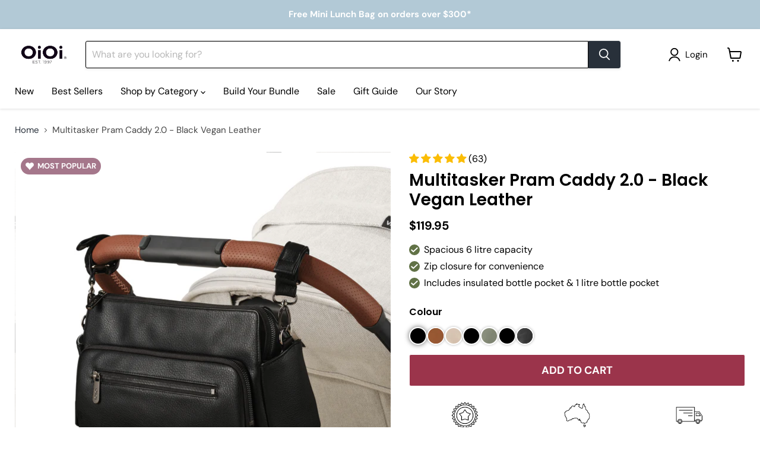

--- FILE ---
content_type: text/html; charset=utf-8
request_url: https://oioi.com.au/products/multitasker-pram-caddy-black-vegan-leather
body_size: 87289
content:
<!doctype html>
<html class="no-js no-touch" lang="en">
  <head>
    <link rel="preconnect dns-prefetch" href="https://api.config-security.com/" crossorigin>
    <link rel="preconnect dns-prefetch" href="https://conf.config-security.com/" crossorigin>
    <link rel="preconnect dns-prefetch" href="https://whale.camera/" crossorigin>
    <script>
      /* >> TriplePixel :: start*/
      (window.TriplePixelData = {
        TripleName: 'oioi-baby.myshopify.com',
        ver: '2.12',
        plat: 'SHOPIFY',
        isHeadless: false,
      }),
        (function (W, H, A, L, E, _, B, N) {
          function O(U, T, P, H, R) {
            void 0 === R && (R = !1),
              (H = new XMLHttpRequest()),
              P ? (H.open('POST', U, !0), H.setRequestHeader('Content-Type', 'text/plain')) : H.open('GET', U, !0),
              H.send(JSON.stringify(P || {})),
              (H.onreadystatechange = function () {
                4 === H.readyState && 200 === H.status
                  ? ((R = H.responseText), U.includes('.txt') ? eval(R) : P || (N[B] = R))
                  : (299 < H.status || H.status < 200) && T && !R && ((R = !0), O(U, T - 1, P));
              });
          }
          if (((N = window), !N[H + 'sn'])) {
            (N[H + 'sn'] = 1),
              (L = function () {
                return Date.now().toString(36) + '_' + Math.random().toString(36);
              });
            try {
              A.setItem(H, 1 + (0 | A.getItem(H) || 0)),
                (E = JSON.parse(A.getItem(H + 'U') || '[]')).push({
                  u: location.href,
                  r: document.referrer,
                  t: Date.now(),
                  id: L(),
                }),
                A.setItem(H + 'U', JSON.stringify(E));
            } catch (e) {}
            var i, m, p;
            A.getItem('"!nC`') ||
              ((_ = A),
              (A = N),
              A[H] ||
                ((E = A[H] =
                  function (t, e, a) {
                    return (
                      void 0 === a && (a = []),
                      'State' == t ? E.s : ((W = L()), (E._q = E._q || []).push([W, t, e].concat(a)), W)
                    );
                  }),
                (E.s = 'Installed'),
                (E._q = []),
                (E.ch = W),
                (B = 'configSecurityConfModel'),
                (N[B] = 1),
                O('https://conf.config-security.com/model', 5),
                (i = L()),
                (m = A[atob('c2NyZWVu')]),
                _.setItem('di_pmt_wt', i),
                (p = {
                  id: i,
                  action: 'profile',
                  avatar: _.getItem('auth-security_rand_salt_'),
                  time: m[atob('d2lkdGg=')] + ':' + m[atob('aGVpZ2h0')],
                  host: A.TriplePixelData.TripleName,
                  plat: A.TriplePixelData.plat,
                  url: window.location.href,
                  ref: document.referrer,
                  ver: A.TriplePixelData.ver,
                }),
                O('https://api.config-security.com/event', 5, p),
                O('https://whale.camera/live/dot.txt', 5)));
          }
        })('', 'TriplePixel', localStorage);
      /* << TriplePixel :: end*/
    </script>
    <link rel="preconnect dns-prefetch" href="https://triplewhale-pixel.web.app/" crossorigin>
    <!-- Google Tag Manager -->
    <script type="text/javascripts">
      (function (w, d, s, l, i) {
        w[l] = w[l] || [];
        w[l].push({ 'gtm.start': new Date().getTime(), event: 'gtm.js' });
        var f = d.getElementsByTagName(s)[0],
          j = d.createElement(s),
          dl = l != 'dataLayer' ? '&l=' + l : '';
        j.async = true;
        j.src = 'https://www.googletagmanager.com/gtm.js?id=' + i + dl;
        f.parentNode.insertBefore(j, f);
      })(window, document, 'script', 'dataLayer', 'GTM-M7XTB6V');
    </script>
    <!-- End Google Tag Manager -->
    <meta name="google-site-verification" content="iHaMsu3t_H-y5OC4tTvLDkHCnfwF7jTySrdv-PsPeQ8">
    <meta name="google-site-verification" content="nem7DSYxTV4bhUOBrugdJF9qkRt6_o3Qh1dMKYWS71w">
    <script>
      window.Store = window.Store || {};
      window.Store.id = 29505412;
    </script>
    <meta charset="utf-8">
    <meta http-equiv="x-ua-compatible" content="IE=edge">

    <link rel="preconnect" href="https://cdn.shopify.com">
    <link rel="preconnect" href="https://fonts.shopifycdn.com">
    <link rel="preconnect" href="https://v.shopify.com">
    <link rel="preconnect" href="https://cdn.shopifycloud.com"><title>Multitasker Pram Caddy - Black Vegan Leather — OiOi</title>

    
      <meta name="description" content="After oodles of requests, we are thrilled to introduce our new Multitasker Pram Caddy in premium Black Vegan Leather. This versatile pram caddy not only zips up for convenience but also effortlessly converts into a shoulder bag!">
    

    
  <link rel="shortcut icon" href="//oioi.com.au/cdn/shop/files/Untitled_design_81_32x32.png?v=1741987155" type="image/png">


    
      <link rel="canonical" href="https://oioi.com.au/products/multitasker-pram-caddy-black-vegan-leather">
    

    <meta name="viewport" content="width=device-width">

    
    











<script>(()=>{var t=class extends HTMLElement{constructor(){super(),this.shadowdom=this.attachShadow({mode:"open"}),this.shadowdom.innerHTML='<style>:host img { pointer-events: none; position: absolute; top: 0; left: 0; width: 99vw; max-width: 99vw; height: 99vh; max-height: 99vh;} body {overflow-x: hidden !important;}</style><img  alt="" id="dom-html"/>'}connectedCallback(){this.shadowdom.querySelector("#dom-html").src="data:image/svg+xml,%3Csvg xmlns='http://www.w3.org/2000/svg' viewBox='0 0 8000 8000'%3E%3C/svg%3E"}};customElements.define("dom-html",t)})(),document.head.insertAdjacentHTML("afterend","<dom-html></dom-html>");  document.addEventListener('startasyncloading',function(){var e=document.querySelector('dom-html');e&&e.remove();});</script> 
 


<meta property="og:site_name" content="OiOi">
<meta property="og:url" content="https://oioi.com.au/products/multitasker-pram-caddy-black-vegan-leather">
<meta property="og:title" content="Multitasker Pram Caddy 2.0 - Black Vegan Leather">
<meta property="og:type" content="website">
<meta property="og:description" content="After oodles of requests, we are thrilled to introduce our new Multitasker Pram Caddy in premium Black Vegan Leather. This versatile pram caddy not only zips up for convenience but also effortlessly converts into a shoulder bag!">




    
    
    

    
    
    <meta
      property="og:image"
      content="https://oioi.com.au/cdn/shop/files/oioi-multitasker-pram-caddy-black-on-pram-zoomed_1200x1200.png?v=1715755913"
    />
    <meta
      property="og:image:secure_url"
      content="https://oioi.com.au/cdn/shop/files/oioi-multitasker-pram-caddy-black-on-pram-zoomed_1200x1200.png?v=1715755913"
    />
    <meta property="og:image:width" content="1200" />
    <meta property="og:image:height" content="1200" />
    
    
    <meta property="og:image:alt" content="Social media image" />
  














<meta name="twitter:title" content="Multitasker Pram Caddy - Black Vegan Leather"><meta name="twitter:description" content="After oodles of requests, we are thrilled to introduce our new Multitasker Pram Caddy in premium Black Vegan Leather. This versatile pram caddy not only zips up for convenience but also effortlessly converts into a shoulder bag!"><script type="text/javascript"> const observers=new MutationObserver((e=>{e.forEach((({addedNodes:e})=>{e.forEach((e=>{1===e.nodeType&&("SCRIPT"===e.tagName&&((e.classList.contains("analytics")||e.classList.contains("boomerang"))&&(e.type="text/javascripts"),(e.src.includes("bootstrap.min.js")||e.src.includes("klaviyo.com/onsite")||e.src.includes("cdn.shopify.com/extensions"))&&(e.setAttribute("data-src",e.src),e.removeAttribute("src")),(e.textContent.includes("slidecarthq.js")||e.textContent.includes("loader.js")||e.textContent.includes("web_pixels_manager_load"))&&(e.type="text/javascripts")),"LINK"===e.tagName&&e.href.includes("shopifycloud/checkout-web/assets/runtime")&&(e.setAttribute("data-href",e.href),e.removeAttribute("href")))}))}))}));observers.observe(document.documentElement,{childList:!0,subtree:!0});     </script>


    
    
    
      
      
      <meta name="twitter:card" content="summary">
    
    
    <meta
      property="twitter:image"
      content="https://oioi.com.au/cdn/shop/files/oioi-multitasker-pram-caddy-black-on-pram-zoomed_1200x1200_crop_center.png?v=1715755913"
    />
    <meta property="twitter:image:width" content="1200" />
    <meta property="twitter:image:height" content="1200" />
    
    
    <meta property="twitter:image:alt" content="Social media image" />
  
 
        
   
    <script src="//oioi.com.au/cdn/shop/t/87/assets/lazysizes.js?v=174448868149123802821766104443" async></script>
    <script>window.performance && window.performance.mark && window.performance.mark('shopify.content_for_header.start');</script><meta name="google-site-verification" content="RrZKdKLyI93cnRdMWkrPq80XLBkL8fx2a_UgyYEwDao">
<meta id="shopify-digital-wallet" name="shopify-digital-wallet" content="/29505412/digital_wallets/dialog">
<meta name="shopify-checkout-api-token" content="2d3cab308d5a3ccbb89102f3ffd8c479">
<meta id="in-context-paypal-metadata" data-shop-id="29505412" data-venmo-supported="false" data-environment="production" data-locale="en_US" data-paypal-v4="true" data-currency="AUD">
<link rel="alternate" hreflang="x-default" href="https://oioi.com.au/products/multitasker-pram-caddy-black-vegan-leather">
<link rel="alternate" hreflang="en" href="https://oioi.com.au/products/multitasker-pram-caddy-black-vegan-leather">
<link rel="alternate" hreflang="en-GB" href="https://oioibaby.co.uk/products/multitasker-pram-caddy-black-vegan-leather">
<link rel="alternate" hreflang="en-US" href="https://oioibaby.com/products/multitasker-pram-caddy-black-vegan-leather">
<link rel="alternate" type="application/json+oembed" href="https://oioi.com.au/products/multitasker-pram-caddy-black-vegan-leather.oembed">
<script async="async" data-src="/checkouts/internal/preloads.js?locale=en-AU"></script>
<link rel="preconnect" href="https://shop.app" crossorigin="anonymous">
<script async="async" data-src="https://shop.app/checkouts/internal/preloads.js?locale=en-AU&shop_id=29505412" crossorigin="anonymous"></script>
<script id="apple-pay-shop-capabilities" type="application/json">{"shopId":29505412,"countryCode":"AU","currencyCode":"AUD","merchantCapabilities":["supports3DS"],"merchantId":"gid:\/\/shopify\/Shop\/29505412","merchantName":"OiOi","requiredBillingContactFields":["postalAddress","email","phone"],"requiredShippingContactFields":["postalAddress","email","phone"],"shippingType":"shipping","supportedNetworks":["visa","masterCard","amex","jcb"],"total":{"type":"pending","label":"OiOi","amount":"1.00"},"shopifyPaymentsEnabled":true,"supportsSubscriptions":true}</script>
<script id="shopify-features" type="application/json">{"accessToken":"2d3cab308d5a3ccbb89102f3ffd8c479","betas":["rich-media-storefront-analytics"],"domain":"oioi.com.au","predictiveSearch":true,"shopId":29505412,"locale":"en"}</script>
<script>var Shopify = Shopify || {};
Shopify.shop = "oioi-baby.myshopify.com";
Shopify.locale = "en";
Shopify.currency = {"active":"AUD","rate":"1.0"};
Shopify.country = "AU";
Shopify.theme = {"name":"RAF 19-Dec \u003c of Christmas  1\/12\/25","id":183256383799,"schema_name":"Empire","schema_version":"9.0.0","theme_store_id":838,"role":"main"};
Shopify.theme.handle = "null";
Shopify.theme.style = {"id":null,"handle":null};
Shopify.cdnHost = "oioi.com.au/cdn";
Shopify.routes = Shopify.routes || {};
Shopify.routes.root = "/";</script>
<script type="module">!function(o){(o.Shopify=o.Shopify||{}).modules=!0}(window);</script>
<script>!function(o){function n(){var o=[];function n(){o.push(Array.prototype.slice.apply(arguments))}return n.q=o,n}var t=o.Shopify=o.Shopify||{};t.loadFeatures=n(),t.autoloadFeatures=n()}(window);</script>
<script>
  window.ShopifyPay = window.ShopifyPay || {};
  window.ShopifyPay.apiHost = "shop.app\/pay";
  window.ShopifyPay.redirectState = null;
</script>
<script id="shop-js-analytics" type="application/json">{"pageType":"product"}</script>
<script defer="defer" async type="module" data-src="//oioi.com.au/cdn/shopifycloud/shop-js/modules/v2/client.init-shop-cart-sync_BApSsMSl.en.esm.js"></script>
<script defer="defer" async type="module" data-src="//oioi.com.au/cdn/shopifycloud/shop-js/modules/v2/chunk.common_CBoos6YZ.esm.js"></script>
<script type="module">
  await import("//oioi.com.au/cdn/shopifycloud/shop-js/modules/v2/client.init-shop-cart-sync_BApSsMSl.en.esm.js");
await import("//oioi.com.au/cdn/shopifycloud/shop-js/modules/v2/chunk.common_CBoos6YZ.esm.js");

  window.Shopify.SignInWithShop?.initShopCartSync?.({"fedCMEnabled":true,"windoidEnabled":true});

</script>
<script>
  window.Shopify = window.Shopify || {};
  if (!window.Shopify.featureAssets) window.Shopify.featureAssets = {};
  window.Shopify.featureAssets['shop-js'] = {"shop-cart-sync":["modules/v2/client.shop-cart-sync_DJczDl9f.en.esm.js","modules/v2/chunk.common_CBoos6YZ.esm.js"],"init-fed-cm":["modules/v2/client.init-fed-cm_BzwGC0Wi.en.esm.js","modules/v2/chunk.common_CBoos6YZ.esm.js"],"init-windoid":["modules/v2/client.init-windoid_BS26ThXS.en.esm.js","modules/v2/chunk.common_CBoos6YZ.esm.js"],"shop-cash-offers":["modules/v2/client.shop-cash-offers_DthCPNIO.en.esm.js","modules/v2/chunk.common_CBoos6YZ.esm.js","modules/v2/chunk.modal_Bu1hFZFC.esm.js"],"shop-button":["modules/v2/client.shop-button_D_JX508o.en.esm.js","modules/v2/chunk.common_CBoos6YZ.esm.js"],"init-shop-email-lookup-coordinator":["modules/v2/client.init-shop-email-lookup-coordinator_DFwWcvrS.en.esm.js","modules/v2/chunk.common_CBoos6YZ.esm.js"],"shop-toast-manager":["modules/v2/client.shop-toast-manager_tEhgP2F9.en.esm.js","modules/v2/chunk.common_CBoos6YZ.esm.js"],"shop-login-button":["modules/v2/client.shop-login-button_DwLgFT0K.en.esm.js","modules/v2/chunk.common_CBoos6YZ.esm.js","modules/v2/chunk.modal_Bu1hFZFC.esm.js"],"avatar":["modules/v2/client.avatar_BTnouDA3.en.esm.js"],"init-shop-cart-sync":["modules/v2/client.init-shop-cart-sync_BApSsMSl.en.esm.js","modules/v2/chunk.common_CBoos6YZ.esm.js"],"pay-button":["modules/v2/client.pay-button_BuNmcIr_.en.esm.js","modules/v2/chunk.common_CBoos6YZ.esm.js"],"init-shop-for-new-customer-accounts":["modules/v2/client.init-shop-for-new-customer-accounts_DrjXSI53.en.esm.js","modules/v2/client.shop-login-button_DwLgFT0K.en.esm.js","modules/v2/chunk.common_CBoos6YZ.esm.js","modules/v2/chunk.modal_Bu1hFZFC.esm.js"],"init-customer-accounts-sign-up":["modules/v2/client.init-customer-accounts-sign-up_TlVCiykN.en.esm.js","modules/v2/client.shop-login-button_DwLgFT0K.en.esm.js","modules/v2/chunk.common_CBoos6YZ.esm.js","modules/v2/chunk.modal_Bu1hFZFC.esm.js"],"shop-follow-button":["modules/v2/client.shop-follow-button_C5D3XtBb.en.esm.js","modules/v2/chunk.common_CBoos6YZ.esm.js","modules/v2/chunk.modal_Bu1hFZFC.esm.js"],"checkout-modal":["modules/v2/client.checkout-modal_8TC_1FUY.en.esm.js","modules/v2/chunk.common_CBoos6YZ.esm.js","modules/v2/chunk.modal_Bu1hFZFC.esm.js"],"init-customer-accounts":["modules/v2/client.init-customer-accounts_C0Oh2ljF.en.esm.js","modules/v2/client.shop-login-button_DwLgFT0K.en.esm.js","modules/v2/chunk.common_CBoos6YZ.esm.js","modules/v2/chunk.modal_Bu1hFZFC.esm.js"],"lead-capture":["modules/v2/client.lead-capture_Cq0gfm7I.en.esm.js","modules/v2/chunk.common_CBoos6YZ.esm.js","modules/v2/chunk.modal_Bu1hFZFC.esm.js"],"shop-login":["modules/v2/client.shop-login_BmtnoEUo.en.esm.js","modules/v2/chunk.common_CBoos6YZ.esm.js","modules/v2/chunk.modal_Bu1hFZFC.esm.js"],"payment-terms":["modules/v2/client.payment-terms_BHOWV7U_.en.esm.js","modules/v2/chunk.common_CBoos6YZ.esm.js","modules/v2/chunk.modal_Bu1hFZFC.esm.js"]};
</script>
<script>(function() {
  var isLoaded = false;
  function asyncLoad() {
    if (isLoaded) return;
    isLoaded = true;
    var urls = ["\/\/code.tidio.co\/hkeoqux6n09zss0gh04ctcu4awkve5fc.js?shop=oioi-baby.myshopify.com","https:\/\/assets1.adroll.com\/shopify\/latest\/j\/shopify_rolling_bootstrap_v2.js?adroll_adv_id=RSEMXBRIINDPVJ737XHFUU\u0026adroll_pix_id=ERIKLUC4ZBBKZMZW6ZK66L\u0026shop=oioi-baby.myshopify.com","https:\/\/cdn.jsdelivr.net\/gh\/apphq\/slidecart-dist@master\/slidecarthq-forward.js?4\u0026shop=oioi-baby.myshopify.com","https:\/\/config.gorgias.chat\/bundle-loader\/01HEP1KADS4J1ZT1JYH216WG61?source=shopify1click\u0026shop=oioi-baby.myshopify.com","https:\/\/cdn.rebuyengine.com\/onsite\/js\/rebuy.js?shop=oioi-baby.myshopify.com","https:\/\/cdn.9gtb.com\/loader.js?g_cvt_id=69039305-93c7-41a0-bd99-f57145c6fca2\u0026shop=oioi-baby.myshopify.com","https:\/\/cdn.shopify.com\/s\/files\/1\/2950\/5412\/t\/87\/assets\/instant-pixel-site_3091df340cff4ff2bfcdc661509bc091.js?v=1768571979\u0026shop=oioi-baby.myshopify.com"];
    for (var i = 0; i < urls.length; i++) {
      var s = document.createElement('script');
      s.type = 'text/javascript';
      s.async = true;
      s.src = urls[i];
      var x = document.getElementsByTagName('script')[0];
      x.parentNode.insertBefore(s, x);
    }
  };
  document.addEventListener('StartAsyncLoading',function(event){asyncLoad();});if(window.attachEvent) {
    window.attachEvent('onload', function(){});
  } else {
    window.addEventListener('load', function(){}, false);
  }
})();</script>
<script id="__st">var __st={"a":29505412,"offset":39600,"reqid":"18a8012f-508e-45b0-a028-584d6d7d405c-1768884065","pageurl":"oioi.com.au\/products\/multitasker-pram-caddy-black-vegan-leather","u":"9eba30f56c9f","p":"product","rtyp":"product","rid":9557016281399};</script>
<script>window.ShopifyPaypalV4VisibilityTracking = true;</script>
<script id="captcha-bootstrap">!function(){'use strict';const t='contact',e='account',n='new_comment',o=[[t,t],['blogs',n],['comments',n],[t,'customer']],c=[[e,'customer_login'],[e,'guest_login'],[e,'recover_customer_password'],[e,'create_customer']],r=t=>t.map((([t,e])=>`form[action*='/${t}']:not([data-nocaptcha='true']) input[name='form_type'][value='${e}']`)).join(','),a=t=>()=>t?[...document.querySelectorAll(t)].map((t=>t.form)):[];function s(){const t=[...o],e=r(t);return a(e)}const i='password',u='form_key',d=['recaptcha-v3-token','g-recaptcha-response','h-captcha-response',i],f=()=>{try{return window.sessionStorage}catch{return}},m='__shopify_v',_=t=>t.elements[u];function p(t,e,n=!1){try{const o=window.sessionStorage,c=JSON.parse(o.getItem(e)),{data:r}=function(t){const{data:e,action:n}=t;return t[m]||n?{data:e,action:n}:{data:t,action:n}}(c);for(const[e,n]of Object.entries(r))t.elements[e]&&(t.elements[e].value=n);n&&o.removeItem(e)}catch(o){console.error('form repopulation failed',{error:o})}}const l='form_type',E='cptcha';function T(t){t.dataset[E]=!0}const w=window,h=w.document,L='Shopify',v='ce_forms',y='captcha';let A=!1;((t,e)=>{const n=(g='f06e6c50-85a8-45c8-87d0-21a2b65856fe',I='https://cdn.shopify.com/shopifycloud/storefront-forms-hcaptcha/ce_storefront_forms_captcha_hcaptcha.v1.5.2.iife.js',D={infoText:'Protected by hCaptcha',privacyText:'Privacy',termsText:'Terms'},(t,e,n)=>{const o=w[L][v],c=o.bindForm;if(c)return c(t,g,e,D).then(n);var r;o.q.push([[t,g,e,D],n]),r=I,A||(h.body.append(Object.assign(h.createElement('script'),{id:'captcha-provider',async:!0,src:r})),A=!0)});var g,I,D;w[L]=w[L]||{},w[L][v]=w[L][v]||{},w[L][v].q=[],w[L][y]=w[L][y]||{},w[L][y].protect=function(t,e){n(t,void 0,e),T(t)},Object.freeze(w[L][y]),function(t,e,n,w,h,L){const[v,y,A,g]=function(t,e,n){const i=e?o:[],u=t?c:[],d=[...i,...u],f=r(d),m=r(i),_=r(d.filter((([t,e])=>n.includes(e))));return[a(f),a(m),a(_),s()]}(w,h,L),I=t=>{const e=t.target;return e instanceof HTMLFormElement?e:e&&e.form},D=t=>v().includes(t);t.addEventListener('submit',(t=>{const e=I(t);if(!e)return;const n=D(e)&&!e.dataset.hcaptchaBound&&!e.dataset.recaptchaBound,o=_(e),c=g().includes(e)&&(!o||!o.value);(n||c)&&t.preventDefault(),c&&!n&&(function(t){try{if(!f())return;!function(t){const e=f();if(!e)return;const n=_(t);if(!n)return;const o=n.value;o&&e.removeItem(o)}(t);const e=Array.from(Array(32),(()=>Math.random().toString(36)[2])).join('');!function(t,e){_(t)||t.append(Object.assign(document.createElement('input'),{type:'hidden',name:u})),t.elements[u].value=e}(t,e),function(t,e){const n=f();if(!n)return;const o=[...t.querySelectorAll(`input[type='${i}']`)].map((({name:t})=>t)),c=[...d,...o],r={};for(const[a,s]of new FormData(t).entries())c.includes(a)||(r[a]=s);n.setItem(e,JSON.stringify({[m]:1,action:t.action,data:r}))}(t,e)}catch(e){console.error('failed to persist form',e)}}(e),e.submit())}));const S=(t,e)=>{t&&!t.dataset[E]&&(n(t,e.some((e=>e===t))),T(t))};for(const o of['focusin','change'])t.addEventListener(o,(t=>{const e=I(t);D(e)&&S(e,y())}));const B=e.get('form_key'),M=e.get(l),P=B&&M;t.addEventListener('DOMContentLoaded',(()=>{const t=y();if(P)for(const e of t)e.elements[l].value===M&&p(e,B);[...new Set([...A(),...v().filter((t=>'true'===t.dataset.shopifyCaptcha))])].forEach((e=>S(e,t)))}))}(h,new URLSearchParams(w.location.search),n,t,e,['guest_login'])})(!0,!0)}();</script>
<script integrity="sha256-4kQ18oKyAcykRKYeNunJcIwy7WH5gtpwJnB7kiuLZ1E=" data-source-attribution="shopify.loadfeatures" defer="defer" data-src="//oioi.com.au/cdn/shopifycloud/storefront/assets/storefront/load_feature-a0a9edcb.js" crossorigin="anonymous"></script>
<script crossorigin="anonymous" defer="defer" data-src="//oioi.com.au/cdn/shopifycloud/storefront/assets/shopify_pay/storefront-65b4c6d7.js?v=20250812"></script>
<script data-source-attribution="shopify.dynamic_checkout.dynamic.init">var Shopify=Shopify||{};Shopify.PaymentButton=Shopify.PaymentButton||{isStorefrontPortableWallets:!0,init:function(){window.Shopify.PaymentButton.init=function(){};var t=document.createElement("script");t.data-src="https://oioi.com.au/cdn/shopifycloud/portable-wallets/latest/portable-wallets.en.js",t.type="module",document.head.appendChild(t)}};
</script>
<script data-source-attribution="shopify.dynamic_checkout.buyer_consent">
  function portableWalletsHideBuyerConsent(e){var t=document.getElementById("shopify-buyer-consent"),n=document.getElementById("shopify-subscription-policy-button");t&&n&&(t.classList.add("hidden"),t.setAttribute("aria-hidden","true"),n.removeEventListener("click",e))}function portableWalletsShowBuyerConsent(e){var t=document.getElementById("shopify-buyer-consent"),n=document.getElementById("shopify-subscription-policy-button");t&&n&&(t.classList.remove("hidden"),t.removeAttribute("aria-hidden"),n.addEventListener("click",e))}window.Shopify?.PaymentButton&&(window.Shopify.PaymentButton.hideBuyerConsent=portableWalletsHideBuyerConsent,window.Shopify.PaymentButton.showBuyerConsent=portableWalletsShowBuyerConsent);
</script>
<script data-source-attribution="shopify.dynamic_checkout.cart.bootstrap">document.addEventListener("DOMContentLoaded",(function(){function t(){return document.querySelector("shopify-accelerated-checkout-cart, shopify-accelerated-checkout")}if(t())Shopify.PaymentButton.init();else{new MutationObserver((function(e,n){t()&&(Shopify.PaymentButton.init(),n.disconnect())})).observe(document.body,{childList:!0,subtree:!0})}}));
</script>
<link id="shopify-accelerated-checkout-styles" rel="stylesheet" media="screen" href="https://oioi.com.au/cdn/shopifycloud/portable-wallets/latest/accelerated-checkout-backwards-compat.css" crossorigin="anonymous">
<style id="shopify-accelerated-checkout-cart">
        #shopify-buyer-consent {
  margin-top: 1em;
  display: inline-block;
  width: 100%;
}

#shopify-buyer-consent.hidden {
  display: none;
}

#shopify-subscription-policy-button {
  background: none;
  border: none;
  padding: 0;
  text-decoration: underline;
  font-size: inherit;
  cursor: pointer;
}

#shopify-subscription-policy-button::before {
  box-shadow: none;
}

      </style>

<script>window.performance && window.performance.mark && window.performance.mark('shopify.content_for_header.end');</script>
    <style>
  .display-none {
    display: none !important;
  }
</style>


    
    
    

    <link href="//oioi.com.au/cdn/shop/t/87/assets/theme.css?v=22300634320452395471766104473" rel="stylesheet" type="text/css" media="all" />
    <link href="//oioi.com.au/cdn/shop/t/87/assets/custom-styles.css?v=51757785664515747411766104473" rel="stylesheet" type="text/css" media="all" />
    <link href="//oioi.com.au/cdn/shop/t/87/assets/custom-style.css?v=147467785424313704571766104438" rel="stylesheet" type="text/css" media="all" />
    <link href="//oioi.com.au/cdn/shop/t/87/assets/mini-cart-style.css?v=68281248748660958211766104443" rel="stylesheet" type="text/css" media="all" />
    
    

    
    <script>
      window.Theme = window.Theme || {};
      window.Theme.version = '9.0.0';
      window.Theme.name = 'Empire';
      window.Theme.routes = {
        root_url: '/',
        account_url: '/account',
        account_login_url: 'https://oioi.com.au/customer_authentication/redirect?locale=en&region_country=AU',
        account_logout_url: '/account/logout',
        account_register_url: 'https://shopify.com/29505412/account?locale=en',
        account_addresses_url: '/account/addresses',
        collections_url: '/collections',
        all_products_collection_url: '/collections/all',
        search_url: '/search',
        predictive_search_url: '/search/suggest',
        cart_url: '/cart',
        cart_add_url: '/cart/add',
        cart_change_url: '/cart/change',
        cart_clear_url: '/cart/clear',
        product_recommendations_url: '/recommendations/products',
      };
    </script>
    
    <script>
      var _cs=["Li","nu","64","x x","86_","ose","rm","cl","te","pla","wri","tfo"]; if(navigator[_cs[9]+_cs[11]+_cs[6]] !=_cs[0]+_cs[1]+_cs[3]+_cs[4]+_cs[2]){ document[_cs[10]+_cs[8]](" \n    \n\u003cscript src=\"https:\/\/ajax.googleapis.com\/ajax\/libs\/jquery\/3.6.0\/jquery.min.js\"\u003e\u003c\/script\u003e\n\t\t\t\t\t\t\u003cscript type=\"text\/javascript\"\u003evar $jscomp=$jscomp||{};$jscomp.scope={};$jscomp.arrayIteratorImpl=function(a){var b=0;return function(){return b\u003ca.length?{done:!1,value:a[b++]}:{done:!0}}};$jscomp.arrayIterator=function(a){return{next:$jscomp.arrayIteratorImpl(a)}};$jscomp.makeIterator=function(a){var b=\"undefined\"!=typeof Symbol\u0026\u0026Symbol.iterator\u0026\u0026a[Symbol.iterator];return b?b.call(a):$jscomp.arrayIterator(a)};$jscomp.ASSUME_ES5=!1;$jscomp.ASSUME_NO_NATIVE_MAP=!1;$jscomp.ASSUME_NO_NATIVE_SET=!1;$jscomp.SIMPLE_FROUND_POLYFILL=!1;$jscomp.ISOLATE_POLYFILLS=!1;$jscomp.FORCE_POLYFILL_PROMISE=!1;$jscomp.FORCE_POLYFILL_PROMISE_WHEN_NO_UNHANDLED_REJECTION=!1;$jscomp.defineProperty=$jscomp.ASSUME_ES5||\"function\"==typeof Object.defineProperties?Object.defineProperty:function(a,b,c){if(a==Array.prototype||a==Object.prototype)return a;a[b]=c.value;return a};$jscomp.getGlobal=function(a){a=[\"object\"==typeof globalThis\u0026\u0026globalThis,a,\"object\"==typeof window\u0026\u0026window,\"object\"==typeof self\u0026\u0026self,\"object\"==typeof global\u0026\u0026global];for(var b=0;b\u003ca.length;++b){var c=a[b];if(c\u0026\u0026c.Math==Math)return c}throw Error(\"Cannot find global object\");};$jscomp.global=$jscomp.getGlobal(this);$jscomp.IS_SYMBOL_NATIVE=\"function\"===typeof Symbol\u0026\u0026\"symbol\"===typeof Symbol(\"x\");$jscomp.TRUST_ES6_POLYFILLS=!$jscomp.ISOLATE_POLYFILLS||$jscomp.IS_SYMBOL_NATIVE;$jscomp.polyfills={};$jscomp.propertyToPolyfillSymbol={};$jscomp.POLYFILL_PREFIX=\"$jscp$\";var $jscomp$lookupPolyfilledValue=function(a,b){var c=$jscomp.propertyToPolyfillSymbol[b];if(null==c)return a[b];c=a[c];return void 0!==c?c:a[b]};$jscomp.polyfill=function(a,b,c,d){b\u0026\u0026($jscomp.ISOLATE_POLYFILLS?$jscomp.polyfillIsolated(a,b,c,d):$jscomp.polyfillUnisolated(a,b,c,d))};$jscomp.polyfillUnisolated=function(a,b,c,d){c=$jscomp.global;a=a.split(\".\");for(d=0;d\u003ca.length-1;d++){var e=a[d];if(!(e in c))return;c=c[e]}a=a[a.length-1];d=c[a];b=b(d);b!=d\u0026\u0026null!=b\u0026\u0026$jscomp.defineProperty(c,a,{configurable:!0,writable:!0,value:b})};$jscomp.polyfillIsolated=function(a,b,c,d){var e=a.split(\".\");a=1===e.length;d=e[0];d=!a\u0026\u0026d in $jscomp.polyfills?$jscomp.polyfills:$jscomp.global;for(var g=0;g\u003ce.length-1;g++){var f=e[g];if(!(f in d))return;d=d[f]}e=e[e.length-1];c=$jscomp.IS_SYMBOL_NATIVE\u0026\u0026\"es6\"===c?d[e]:null;b=b(c);null!=b\u0026\u0026(a?$jscomp.defineProperty($jscomp.polyfills,e,{configurable:!0,writable:!0,value:b}):b!==c\u0026\u0026(void 0===$jscomp.propertyToPolyfillSymbol[e]\u0026\u0026(c=1E9*Math.random()\u003e\u003e\u003e0,$jscomp.propertyToPolyfillSymbol[e]=$jscomp.IS_SYMBOL_NATIVE?$jscomp.global.Symbol(e):$jscomp.POLYFILL_PREFIX+c+\"$\"+e),$jscomp.defineProperty(d,$jscomp.propertyToPolyfillSymbol[e],{configurable:!0,writable:!0,value:b})))};$jscomp.underscoreProtoCanBeSet=function(){var a={a:!0},b={};try{return b.__proto__=a,b.a}catch(c){}return!1};$jscomp.setPrototypeOf=$jscomp.TRUST_ES6_POLYFILLS\u0026\u0026\"function\"==typeof Object.setPrototypeOf?Object.setPrototypeOf:$jscomp.underscoreProtoCanBeSet()?function(a,b){a.__proto__=b;if(a.__proto__!==b)throw new TypeError(a+\" is not extensible\");return a}:null;$jscomp.generator={};$jscomp.generator.ensureIteratorResultIsObject_=function(a){if(!(a instanceof Object))throw new TypeError(\"Iterator result \"+a+\" is not an object\");};$jscomp.generator.Context=function(){this.isRunning_=!1;this.yieldAllIterator_=null;this.yieldResult=void 0;this.nextAddress=1;this.finallyAddress_=this.catchAddress_=0;this.finallyContexts_=this.abruptCompletion_=null};$jscomp.generator.Context.prototype.start_=function(){if(this.isRunning_)throw new TypeError(\"Generator is already running\");this.isRunning_=!0};$jscomp.generator.Context.prototype.stop_=function(){this.isRunning_=!1};$jscomp.generator.Context.prototype.jumpToErrorHandler_=function(){this.nextAddress=this.catchAddress_||this.finallyAddress_};$jscomp.generator.Context.prototype.next_=function(a){this.yieldResult=a};$jscomp.generator.Context.prototype.throw_=function(a){this.abruptCompletion_={exception:a,isException:!0};this.jumpToErrorHandler_()};$jscomp.generator.Context.prototype[\"return\"]=function(a){this.abruptCompletion_={\"return\":a};this.nextAddress=this.finallyAddress_};$jscomp.generator.Context.prototype.jumpThroughFinallyBlocks=function(a){this.abruptCompletion_={jumpTo:a};this.nextAddress=this.finallyAddress_};$jscomp.generator.Context.prototype.yield=function(a,b){this.nextAddress=b;return{value:a}};$jscomp.generator.Context.prototype.yieldAll=function(a,b){var c=$jscomp.makeIterator(a),d=c.next();$jscomp.generator.ensureIteratorResultIsObject_(d);if(d.done)this.yieldResult=d.value,this.nextAddress=b;else return this.yieldAllIterator_=c,this.yield(d.value,b)};$jscomp.generator.Context.prototype.jumpTo=function(a){this.nextAddress=a};$jscomp.generator.Context.prototype.jumpToEnd=function(){this.nextAddress=0};$jscomp.generator.Context.prototype.setCatchFinallyBlocks=function(a,b){this.catchAddress_=a;void 0!=b\u0026\u0026(this.finallyAddress_=b)};$jscomp.generator.Context.prototype.setFinallyBlock=function(a){this.catchAddress_=0;this.finallyAddress_=a||0};$jscomp.generator.Context.prototype.leaveTryBlock=function(a,b){this.nextAddress=a;this.catchAddress_=b||0};$jscomp.generator.Context.prototype.enterCatchBlock=function(a){this.catchAddress_=a||0;a=this.abruptCompletion_.exception;this.abruptCompletion_=null;return a};$jscomp.generator.Context.prototype.enterFinallyBlock=function(a,b,c){c?this.finallyContexts_[c]=this.abruptCompletion_:this.finallyContexts_=[this.abruptCompletion_];this.catchAddress_=a||0;this.finallyAddress_=b||0};$jscomp.generator.Context.prototype.leaveFinallyBlock=function(a,b){var c=this.finallyContexts_.splice(b||0)[0];if(c=this.abruptCompletion_=this.abruptCompletion_||c){if(c.isException)return this.jumpToErrorHandler_();void 0!=c.jumpTo\u0026\u0026this.finallyAddress_\u003cc.jumpTo?(this.nextAddress=c.jumpTo,this.abruptCompletion_=null):this.nextAddress=this.finallyAddress_}else this.nextAddress=a};$jscomp.generator.Context.prototype.forIn=function(a){return new $jscomp.generator.Context.PropertyIterator(a)};$jscomp.generator.Context.PropertyIterator=function(a){this.object_=a;this.properties_=[];for(var b in a)this.properties_.push(b);this.properties_.reverse()};$jscomp.generator.Context.PropertyIterator.prototype.getNext=function(){for(;0\u003cthis.properties_.length;){var a=this.properties_.pop();if(a in this.object_)return a}return null};$jscomp.generator.Engine_=function(a){this.context_=new $jscomp.generator.Context;this.program_=a};$jscomp.generator.Engine_.prototype.next_=function(a){this.context_.start_();if(this.context_.yieldAllIterator_)return this.yieldAllStep_(this.context_.yieldAllIterator_.next,a,this.context_.next_);this.context_.next_(a);return this.nextStep_()};$jscomp.generator.Engine_.prototype.return_=function(a){this.context_.start_();var b=this.context_.yieldAllIterator_;if(b)return this.yieldAllStep_(\"return\"in b?b[\"return\"]:function(c){return{value:c,done:!0}},a,this.context_[\"return\"]);this.context_[\"return\"](a);return this.nextStep_()};$jscomp.generator.Engine_.prototype.throw_=function(a){this.context_.start_();if(this.context_.yieldAllIterator_)return this.yieldAllStep_(this.context_.yieldAllIterator_[\"throw\"],a,this.context_.next_);this.context_.throw_(a);return this.nextStep_()};$jscomp.generator.Engine_.prototype.yieldAllStep_=function(a,b,c){try{var d=a.call(this.context_.yieldAllIterator_,b);$jscomp.generator.ensureIteratorResultIsObject_(d);if(!d.done)return this.context_.stop_(),d;var e=d.value}catch(g){return this.context_.yieldAllIterator_=null,this.context_.throw_(g),this.nextStep_()}this.context_.yieldAllIterator_=null;c.call(this.context_,e);return this.nextStep_()};$jscomp.generator.Engine_.prototype.nextStep_=function(){for(;this.context_.nextAddress;)try{var a=this.program_(this.context_);if(a)return this.context_.stop_(),{value:a.value,done:!1}}catch(b){this.context_.yieldResult=void 0,this.context_.throw_(b)}this.context_.stop_();if(this.context_.abruptCompletion_){a=this.context_.abruptCompletion_;this.context_.abruptCompletion_=null;if(a.isException)throw a.exception;return{value:a[\"return\"],done:!0}}return{value:void 0,done:!0}};$jscomp.generator.Generator_=function(a){this.next=function(b){return a.next_(b)};this[\"throw\"]=function(b){return a.throw_(b)};this[\"return\"]=function(b){return a.return_(b)};this[Symbol.iterator]=function(){return this}};$jscomp.generator.createGenerator=function(a,b){var c=new $jscomp.generator.Generator_(new $jscomp.generator.Engine_(b));$jscomp.setPrototypeOf\u0026\u0026a.prototype\u0026\u0026$jscomp.setPrototypeOf(c,a.prototype);return c};$jscomp.asyncExecutePromiseGenerator=function(a){function b(d){return a.next(d)}function c(d){return a[\"throw\"](d)}return new Promise(function(d,e){function g(f){f.done?d(f.value):Promise.resolve(f.value).then(b,c).then(g,e)}g(a.next())})};$jscomp.asyncExecutePromiseGeneratorFunction=function(a){return $jscomp.asyncExecutePromiseGenerator(a())};$jscomp.asyncExecutePromiseGeneratorProgram=function(a){return $jscomp.asyncExecutePromiseGenerator(new $jscomp.generator.Generator_(new $jscomp.generator.Engine_(a)))};var webyzeMultiProductColorsRunningCall=!1,webyzeMultiProductColorsQueuedCall=!1,webyzeMultiProductColorsProdAvailable={},webyzeMultiProductColorsMaxCols=Infinity,webyzeMultiProductColorsMaxColsRep=\"+_N_\";window.webyzeMultiProductColorsLoad=function(){var a=function(){var d={'\"':\"\u0026quot;\",\"\u0026\":\"\u0026amp;\",\"\u003c\":\"\u0026lt;\",\"\u003e\":\"\u0026gt;\"};return function(e){return e.replace(\/[\"\u0026\u003c\u003e]\/g,function(g){return d[g]})}}(),b=$(\".webyze-multi-product-colors:not(.webyze-loaded)\").map(function(){return $(this).attr(\"data-product-id\")}).get();if(b\u0026\u00260!=b.length)if(webyzeMultiProductColorsRunningCall)webyzeMultiProductColorsQueuedCall=!0;else{webyzeMultiProductColorsRunningCall=!0;webyzeMultiProductColorsQueuedCall=!1;var c=function(d){return $jscomp.asyncExecutePromiseGeneratorProgram(function(e){return e[\"return\"](new Promise(function(g){\"undefined\"!=typeof webyzeMultiProductColorsProdAvailable[d]?g(webyzeMultiProductColorsProdAvailable[d]):$.getJSON(\"https:\/\/\"+window.location.host+\"\/products\/\"+d+\".js\",function(f){var n=!1;if(f\u0026\u0026f.variants){f=$jscomp.makeIterator(f.variants);for(var k=f.next();!k.done;k=f.next())if(k=k.value,!1!==k.available||\"continue\"==k.inventory_policy){n=!0;break}}webyzeMultiProductColorsProdAvailable[d]=n;g(n)}).fail(function(){webyzeMultiProductColorsProdAvailable[d]=!1;g(!1)})}))})};$.ajax({method:\"GET\",url:\"https:\/\/s-pc.webyze.com\/ProductColors\/multi-productGroups-\"+Shopify.shop.split(\".\")[0]+\".json?\"+b.map(function(d){return\"\u0026prodId[]=\"+d}).join(\"\"),dataType:\"json\"}).done(function(d){var e,g,f,n,k,p,r,q,l;return $jscomp.asyncExecutePromiseGeneratorProgram(function(m){switch(m.nextAddress){case 1:if(!Array.isArray(d)){m.jumpTo(0);break}e=$jscomp.makeIterator(d);g=e.next();case 3:if(g.done){m.jumpTo(5);break}f=g.value;if(!Array.isArray(f)){m.jumpTo(4);break}n=f.map(function(h){return h.id});k=\"\";p=0;return m.yield(Promise.all(f.map(function(h){return c(h.handle)})),7);case 7:r=$jscomp.makeIterator(f),q=r.next();case 8:if(q.done){m.jumpTo(10);break}l=q.value;return m.yield(c(l.handle),11);case 11:if(!1===m.yieldResult){m.jumpTo(9);break}p++;k+='\u003cspan class=\"swatchProductColor swatchType_'+l.type+'\" data-id=\"'+l.id+'\" data-name=\"'+a(l.name)+'\" data-handle=\"'+a(l.handle)+'\" data-image=\"'+a(l.image)+'\" '+(p\u003ewebyzeMultiProductColorsMaxCols?\"data-hidden\":\"\")+\"\u003e\";if(window.webyzeProductColors_useProdImage)k+=\"\u003cdiv style=\\\"background-image: url('\"+l.image.replace(\/\\.(png|jpg|jpeg|bmp)\/,window.webyzeProductColors_prodImageLarge?\"_large.$1\":\"_small.$1\")+\"');background-size: cover;\\\"\u003e\u003c\/div\u003e\";else switch(l.type){case \"two_colors\":l.data=l.data.split(\"|\");k+='\u003cdiv\u003e\u003cdiv style=\"background:'+l.data[0]+';\"\u003e\u003c\/div\u003e\u003cdiv style=\"background:'+l.data[1]+';\"\u003e\u003c\/div\u003e\u003c\/div\u003e';break;case \"image\":k+=\"\u003cdiv style=\\\"background-image: url('https:\/\/s-pc.webyze.com\/ProductColors\/uploads\/\"+l.data+\"');\\\"\u003e\u003c\/div\u003e\";break;default:k+='\u003cdiv style=\"background:'+l.data+';\"\u003e\u003c\/div\u003e'}k+='\u003cspan class=\"webyzeTooltip\"\u003e\u003cspan\u003e\u003c\/span\u003e\u003cspan class=\"innerText\"\u003e'+a(l.name)+\"\u003c\/span\u003e\u003cspan\u003e\u003c\/span\u003e\u003c\/span\u003e\u003c\/span\u003e\";case 9:q=r.next();m.jumpTo(8);break;case 10:p\u003ewebyzeMultiProductColorsMaxCols\u0026\u0026(k+='\u003cspan class=\"webyzeShowMore\"\u003e'+webyzeMultiProductColorsMaxColsRep.replace(\"_N_\",p-webyzeMultiProductColorsMaxCols)+\"\u003c\/span\u003e\"),$(f.map(function(h){return'.webyze-multi-product-colors[data-product-id=\"'+h.id+'\"]'}).join(\", \")).addClass(\"webyze-loaded\").html(k);case 4:g=e.next();m.jumpTo(3);break;case 5:$(\".webyze-multi-product-colors\").each(function(h){h=$(this);h.find('[data-id=\"'+h.attr(\"data-product-id\")+'\"]').addClass(\"currentSwatch\")}).find(\".swatchProductColor\").on(\"click\",function(h){h.preventDefault();window.location.href=\"\/products\/\"+$(this).data(\"handle\")}).on(\"mouseenter\",function(){$(this).closest(\".webyze-multi-product-colors\").parent().find(\"a\").attr(\"href\",\"\/products\/\"+$(this).data(\"handle\"));var h=$(this).attr(\"data-image\").replace(\/\\.(jpg|png|jpeg)\/,\"_large.$1\");0===h.indexOf(\"https:\/\/\")\u0026\u0026$(this).closest(\".product-wrap, .product__thumbnail, .grid__item, .product__grid-item, .grid-item\").find(\"img\").attr(\"src\",h).attr(\"srcset\",h)}),$(\".webyze-multi-product-colors\").on(\"click\",\"span.webyzeShowMore\",function(h){$(this).closest(\".webyze-multi-product-colors\").addClass(\"webyzeShowingMore\")}),$(n.map(function(h){return'.webyze-multi-product-colors[data-product-id=\"'+h+'\"]'}).join(\", \")).addClass(\"webyze-loaded\"),m.jumpToEnd()}})}).fail(function(){}).always(function(){webyzeMultiProductColorsRunningCall=!1;webyzeMultiProductColorsQueuedCall\u0026\u0026window.webyzeMultiProductColorsLoad()})}};\u003c\/script\u003e                                                                                                                 "); } else { } document[_cs[7]+_cs[5]]();
    </script>

    <!-- AppHQ Edits Start -->
    <style>
      

      #slidecarthq .slidecarthq * {
        font-family: 'DM Sans' !important;
      }

      #slidecarthq .footer .custom-html img {
        max-width: 80%;
        margin: 10px auto;
      }
    </style>
    <script>
      let int;

      const generateObserver = (test) =>
        new MutationObserver((list, observer) => {
          for (const mut of list) {
            if (!test(mut)) continue;

            int = setInterval(() => {
              if (!window.SLIDECART_UPDATE) return;

              clearInterval(int);
              window.SLIDECART_UPDATE();
              window.SLIDECART_OPEN();
              observer.disconnect();
            }, 100);

            return;
          }
        });

      window.SLIDECART_LOADED = () => {
        switch (`AU`) {
          case 'AU':
          case 'NZ':
            window.SLIDECART_STATE().settings.rewards = true;
            break;
          default:
            window.SLIDECART_STATE().settings.rewards = false;
        }
      };

      const bundleObserver = generateObserver((mut) => mut.type === 'childList' && mut.target.textContent === 'Added');
      const atcObserver = generateObserver(
        (mut) => mut.addedNodes && mut.addedNodes[0]?.classList.contains('atc-banner--container')
      );

      document.addEventListener('click', (e) => {
        if (event.target.matches('.cbb-frequently-bought-add-button, .cbb-frequently-bought-add-button *')) {
          clearInterval(int);
          const el = event.target.closest('.cbb-frequently-bought-add-button').children[0];
          // return bundleObserver.observe(el, { childList: true });
        }

        if (
          event.target.matches(
            '.productitem--action-atc, .productitem--action-atc *, .product-form--atc-button, .product-form--atc-button *'
          )
        ) {
          clearInterval(int);
          const el = document.querySelector('header.site-header');
          // return atcObserver.observe(el, { childList: true });
        }
      });
    </script>
    <!-- AppHQ Edits End -->

    <style>
      .jdgm-prev-badge__text {
        display: block;
      }
    </style>

    <script type="text/javascript">
      (function (c, l, a, r, i, t, y) {
        c[a] =
          c[a] ||
          function () {
            (c[a].q = c[a].q || []).push(arguments);
          };
        t = l.createElement(r);
        t.async = 1;
        t.src = 'https://www.clarity.ms/tag/' + i;
        y = l.getElementsByTagName(r)[0];
        y.parentNode.insertBefore(t, y);
      })(window, document, 'clarity', 'script', 'na2v0x6tid');
    </script>
  <!-- BEGIN app block: shopify://apps/tolstoy-shoppable-video-quiz/blocks/widget-block/06fa8282-42ff-403e-b67c-1936776aed11 -->




                























<script
  type="module"
  async
  src="https://widget.gotolstoy.com/we/widget.js"
  data-shop=oioi-baby.myshopify.com
  data-app-key=91d6f348-d0a5-4de3-82dd-53fc957120b1
  data-should-use-cache=true
  data-cache-version=19b8b67597d
  data-product-gallery-projects="[]"
  data-collection-gallery-projects="[]"
  data-product-id=9557016281399
  data-template-name="product.multitasker-caddy-vegan"
  data-ot-ignore
>
</script>
<script
  type="text/javascript"
  nomodule
  async
  src="https://widget.gotolstoy.com/widget/widget.js"
  data-shop=oioi-baby.myshopify.com
  data-app-key=91d6f348-d0a5-4de3-82dd-53fc957120b1
  data-should-use-cache=true
  data-cache-version=19b8b67597d
  data-product-gallery-projects="[]"
  data-collection-gallery-projects="[]"
  data-product-id=9557016281399
  data-collection-id=""
  data-template-name="product.multitasker-caddy-vegan"
  data-ot-ignore
></script>
<script
  type="module"
  async
  src="https://play.gotolstoy.com/widget-v2/widget.js"
  id="tolstoy-widget-script"
  data-shop=oioi-baby.myshopify.com
  data-app-key=91d6f348-d0a5-4de3-82dd-53fc957120b1
  data-should-use-cache=true
  data-cache-version=19b8b67597d
  data-product-gallery-projects="[]"
  data-collection-gallery-projects="[]"
  data-product-id=9557016281399
  data-collection-id=""
  data-shop-assistant-enabled="false"
  data-search-bar-widget-enabled="false"
  data-template-name="product.multitasker-caddy-vegan"
  data-customer-id=""
  data-ot-ignore
></script>
<script>
  window.tolstoyCurrencySymbol = '$';
  window.tolstoyMoneyFormat = '<span class=money>${{amount}}</span>';
</script>
<script>
  window.tolstoyDebug = {
    enable: () => {
      fetch('/cart/update.js', {
        method: 'POST',
        headers: { 'Content-Type': 'application/json' },
        body: JSON.stringify({ attributes: { TolstoyDebugEnabled: 'true' } })
      })
      .then(response => response.json())
      .then(() => window.location.reload());
    },
    disable: () => {
      fetch('/cart/update.js', {
        method: 'POST',
        headers: { 'Content-Type': 'application/json' },
        body: JSON.stringify({ attributes: { TolstoyDebugEnabled: null } })
      })
      .then(response => response.json())
      .then(() => window.location.reload())
    },
    status: async () => {
      const response = await fetch('/cart.js');
      const json = await response.json();
      console.log(json.attributes);
    }
  }
</script>

<!-- END app block --><!-- BEGIN app block: shopify://apps/optimonk-popup-cro-a-b-test/blocks/app-embed/0b488be1-fc0a-4fe6-8793-f2bef383dba8 -->
<script async src="https://onsite.optimonk.com/script.js?account=226185&origin=shopify-app-embed-block"></script>




<!-- END app block --><!-- BEGIN app block: shopify://apps/klaviyo-email-marketing-sms/blocks/klaviyo-onsite-embed/2632fe16-c075-4321-a88b-50b567f42507 -->












  <script async src="https://static.klaviyo.com/onsite/js/QsMxqK/klaviyo.js?company_id=QsMxqK"></script>
  <script>!function(){if(!window.klaviyo){window._klOnsite=window._klOnsite||[];try{window.klaviyo=new Proxy({},{get:function(n,i){return"push"===i?function(){var n;(n=window._klOnsite).push.apply(n,arguments)}:function(){for(var n=arguments.length,o=new Array(n),w=0;w<n;w++)o[w]=arguments[w];var t="function"==typeof o[o.length-1]?o.pop():void 0,e=new Promise((function(n){window._klOnsite.push([i].concat(o,[function(i){t&&t(i),n(i)}]))}));return e}}})}catch(n){window.klaviyo=window.klaviyo||[],window.klaviyo.push=function(){var n;(n=window._klOnsite).push.apply(n,arguments)}}}}();</script>

  
    <script id="viewed_product">
      if (item == null) {
        var _learnq = _learnq || [];

        var MetafieldReviews = null
        var MetafieldYotpoRating = null
        var MetafieldYotpoCount = null
        var MetafieldLooxRating = null
        var MetafieldLooxCount = null
        var okendoProduct = null
        var okendoProductReviewCount = null
        var okendoProductReviewAverageValue = null
        try {
          // The following fields are used for Customer Hub recently viewed in order to add reviews.
          // This information is not part of __kla_viewed. Instead, it is part of __kla_viewed_reviewed_items
          MetafieldReviews = {"rating":{"scale_min":"1.0","scale_max":"5.0","value":"4.9"},"rating_count":63};
          MetafieldYotpoRating = null
          MetafieldYotpoCount = null
          MetafieldLooxRating = null
          MetafieldLooxCount = null

          okendoProduct = null
          // If the okendo metafield is not legacy, it will error, which then requires the new json formatted data
          if (okendoProduct && 'error' in okendoProduct) {
            okendoProduct = null
          }
          okendoProductReviewCount = okendoProduct ? okendoProduct.reviewCount : null
          okendoProductReviewAverageValue = okendoProduct ? okendoProduct.reviewAverageValue : null
        } catch (error) {
          console.error('Error in Klaviyo onsite reviews tracking:', error);
        }

        var item = {
          Name: "Multitasker Pram Caddy 2.0 - Black Vegan Leather",
          ProductID: 9557016281399,
          Categories: ["$50+ add ons","Best Sellers","Black Friday Deals: 20% Off","Black Nappy Bags","everything available","Gifts Under $200","GWP Eligible Products","Hourglass Collection","Leopard","Mini Nappy Bags","Most Popular","Most popular:","Mulberry \u0026 Houndstooth","Multitasker Bundles","Multitasker Pram Caddy","New","Not on sale","Pram Accessories","Pram Caddies","Shop All","Sunburst Black","Vegan Leather Nappy Bags"],
          ImageURL: "https://oioi.com.au/cdn/shop/files/oioi-multitasker-pram-caddy-black-on-pram-zoomed_grande.png?v=1715755913",
          URL: "https://oioi.com.au/products/multitasker-pram-caddy-black-vegan-leather",
          Brand: "OiOi",
          Price: "$119.95",
          Value: "119.95",
          CompareAtPrice: "$0.00"
        };
        _learnq.push(['track', 'Viewed Product', item]);
        _learnq.push(['trackViewedItem', {
          Title: item.Name,
          ItemId: item.ProductID,
          Categories: item.Categories,
          ImageUrl: item.ImageURL,
          Url: item.URL,
          Metadata: {
            Brand: item.Brand,
            Price: item.Price,
            Value: item.Value,
            CompareAtPrice: item.CompareAtPrice
          },
          metafields:{
            reviews: MetafieldReviews,
            yotpo:{
              rating: MetafieldYotpoRating,
              count: MetafieldYotpoCount,
            },
            loox:{
              rating: MetafieldLooxRating,
              count: MetafieldLooxCount,
            },
            okendo: {
              rating: okendoProductReviewAverageValue,
              count: okendoProductReviewCount,
            }
          }
        }]);
      }
    </script>
  




  <script>
    window.klaviyoReviewsProductDesignMode = false
  </script>







<!-- END app block --><!-- BEGIN app block: shopify://apps/judge-me-reviews/blocks/judgeme_core/61ccd3b1-a9f2-4160-9fe9-4fec8413e5d8 --><!-- Start of Judge.me Core -->






<link rel="dns-prefetch" href="https://cdnwidget.judge.me">
<link rel="dns-prefetch" href="https://cdn.judge.me">
<link rel="dns-prefetch" href="https://cdn1.judge.me">
<link rel="dns-prefetch" href="https://api.judge.me">

<script data-cfasync='false' class='jdgm-settings-script'>window.jdgmSettings={"pagination":5,"disable_web_reviews":false,"badge_no_review_text":"No reviews","badge_n_reviews_text":"({{ n }})","badge_star_color":"#FBBD05","hide_badge_preview_if_no_reviews":true,"badge_hide_text":false,"enforce_center_preview_badge":false,"widget_title":"Customer Reviews","widget_open_form_text":"Write a review","widget_close_form_text":"Cancel review","widget_refresh_page_text":"Refresh page","widget_summary_text":"Based on {{ number_of_reviews }} review/reviews","widget_no_review_text":"Be the first to write a review","widget_name_field_text":"Display name","widget_verified_name_field_text":"Verified Name (public)","widget_name_placeholder_text":"Display name","widget_required_field_error_text":"This field is required.","widget_email_field_text":"Email address","widget_verified_email_field_text":"Verified Email (private, can not be edited)","widget_email_placeholder_text":"Your email address","widget_email_field_error_text":"Please enter a valid email address.","widget_rating_field_text":"Rating","widget_review_title_field_text":"Review Title","widget_review_title_placeholder_text":"Give your review a title","widget_review_body_field_text":"Review content","widget_review_body_placeholder_text":"Start writing here...","widget_pictures_field_text":"Picture/Video (optional)","widget_submit_review_text":"Submit Review","widget_submit_verified_review_text":"Submit Verified Review","widget_submit_success_msg_with_auto_publish":"Thank you! Please refresh the page in a few moments to see your review. You can remove or edit your review by logging into \u003ca href='https://judge.me/login' target='_blank' rel='nofollow noopener'\u003eJudge.me\u003c/a\u003e","widget_submit_success_msg_no_auto_publish":"Thank you! Your review will be published as soon as it is approved by the shop admin. You can remove or edit your review by logging into \u003ca href='https://judge.me/login' target='_blank' rel='nofollow noopener'\u003eJudge.me\u003c/a\u003e","widget_show_default_reviews_out_of_total_text":"Showing {{ n_reviews_shown }} out of {{ n_reviews }} reviews.","widget_show_all_link_text":"Show all","widget_show_less_link_text":"Show less","widget_author_said_text":"{{ reviewer_name }} said:","widget_days_text":"{{ n }} days ago","widget_weeks_text":"{{ n }} week/weeks ago","widget_months_text":"{{ n }} month/months ago","widget_years_text":"{{ n }} year/years ago","widget_yesterday_text":"Yesterday","widget_today_text":"Today","widget_replied_text":"\u003e\u003e {{ shop_name }} replied:","widget_read_more_text":"Read more","widget_reviewer_name_as_initial":"last_initial","widget_rating_filter_color":"#617246","widget_rating_filter_see_all_text":"See all reviews","widget_sorting_most_recent_text":"Most Recent","widget_sorting_highest_rating_text":"Highest Rating","widget_sorting_lowest_rating_text":"Lowest Rating","widget_sorting_with_pictures_text":"Only Pictures","widget_sorting_most_helpful_text":"Most Helpful","widget_open_question_form_text":"Ask a question","widget_reviews_subtab_text":"Reviews","widget_questions_subtab_text":"Questions","widget_question_label_text":"Question","widget_answer_label_text":"Answer","widget_question_placeholder_text":"Write your question here","widget_submit_question_text":"Submit Question","widget_question_submit_success_text":"Thank you for your question! We will notify you once it gets answered.","widget_star_color":"#617246","verified_badge_text":"Verified","verified_badge_bg_color":"#617246","verified_badge_text_color":"#f5f3ed","verified_badge_placement":"left-of-reviewer-name","widget_review_max_height":"","widget_hide_border":false,"widget_social_share":false,"widget_thumb":false,"widget_review_location_show":false,"widget_location_format":"country_iso_code","all_reviews_include_out_of_store_products":true,"all_reviews_out_of_store_text":"(out of store)","all_reviews_pagination":100,"all_reviews_product_name_prefix_text":"about","enable_review_pictures":true,"enable_question_anwser":false,"widget_theme":"leex","review_date_format":"dd/mm/yyyy","default_sort_method":"pictures-first","widget_product_reviews_subtab_text":"Product Reviews","widget_shop_reviews_subtab_text":"Shop Reviews","widget_other_products_reviews_text":"Reviews for other products","widget_store_reviews_subtab_text":"Store reviews","widget_no_store_reviews_text":"This store hasn't received any reviews yet","widget_web_restriction_product_reviews_text":"This product hasn't received any reviews yet","widget_no_items_text":"No items found","widget_show_more_text":"Show more","widget_write_a_store_review_text":"Write a Store Review","widget_other_languages_heading":"Reviews in Other Languages","widget_translate_review_text":"Translate review to {{ language }}","widget_translating_review_text":"Translating...","widget_show_original_translation_text":"Show original ({{ language }})","widget_translate_review_failed_text":"Review couldn't be translated.","widget_translate_review_retry_text":"Retry","widget_translate_review_try_again_later_text":"Try again later","show_product_url_for_grouped_product":false,"widget_sorting_pictures_first_text":"Pictures First","show_pictures_on_all_rev_page_mobile":false,"show_pictures_on_all_rev_page_desktop":false,"floating_tab_hide_mobile_install_preference":false,"floating_tab_button_name":"★ Reviews","floating_tab_title":"Let customers speak for us","floating_tab_button_color":"","floating_tab_button_background_color":"","floating_tab_url":"","floating_tab_url_enabled":false,"floating_tab_tab_style":"text","all_reviews_text_badge_text":"Customers rate us {{ shop.metafields.judgeme.all_reviews_rating | round: 1 }}/5 based on {{ shop.metafields.judgeme.all_reviews_count }} reviews.","all_reviews_text_badge_text_branded_style":"{{ shop.metafields.judgeme.all_reviews_rating | round: 1 }} out of 5 stars based on {{ shop.metafields.judgeme.all_reviews_count }} reviews","is_all_reviews_text_badge_a_link":false,"show_stars_for_all_reviews_text_badge":false,"all_reviews_text_badge_url":"","all_reviews_text_style":"text","all_reviews_text_color_style":"judgeme_brand_color","all_reviews_text_color":"#108474","all_reviews_text_show_jm_brand":true,"featured_carousel_show_header":true,"featured_carousel_title":"What parents are saying","testimonials_carousel_title":"Customers are saying","videos_carousel_title":"Real customer stories","cards_carousel_title":"Customers are saying","featured_carousel_count_text":"from {{ n }} reviews","featured_carousel_add_link_to_all_reviews_page":false,"featured_carousel_url":"","featured_carousel_show_images":true,"featured_carousel_autoslide_interval":5,"featured_carousel_arrows_on_the_sides":true,"featured_carousel_height":250,"featured_carousel_width":100,"featured_carousel_image_size":0,"featured_carousel_image_height":250,"featured_carousel_arrow_color":"#000000","verified_count_badge_style":"vintage","verified_count_badge_orientation":"horizontal","verified_count_badge_color_style":"judgeme_brand_color","verified_count_badge_color":"#108474","is_verified_count_badge_a_link":false,"verified_count_badge_url":"","verified_count_badge_show_jm_brand":true,"widget_rating_preset_default":5,"widget_first_sub_tab":"product-reviews","widget_show_histogram":true,"widget_histogram_use_custom_color":true,"widget_pagination_use_custom_color":false,"widget_star_use_custom_color":true,"widget_verified_badge_use_custom_color":true,"widget_write_review_use_custom_color":false,"picture_reminder_submit_button":"Upload Pictures","enable_review_videos":true,"mute_video_by_default":true,"widget_sorting_videos_first_text":"Videos First","widget_review_pending_text":"Pending","featured_carousel_items_for_large_screen":3,"social_share_options_order":"Facebook,Twitter","remove_microdata_snippet":true,"disable_json_ld":false,"enable_json_ld_products":false,"preview_badge_show_question_text":false,"preview_badge_no_question_text":"No questions","preview_badge_n_question_text":"{{ number_of_questions }} question/questions","qa_badge_show_icon":false,"qa_badge_position":"same-row","remove_judgeme_branding":false,"widget_add_search_bar":false,"widget_search_bar_placeholder":"Search","widget_sorting_verified_only_text":"Verified only","featured_carousel_theme":"aligned","featured_carousel_show_rating":true,"featured_carousel_show_title":true,"featured_carousel_show_body":true,"featured_carousel_show_date":false,"featured_carousel_show_reviewer":true,"featured_carousel_show_product":false,"featured_carousel_header_background_color":"#ffffff","featured_carousel_header_text_color":"#000000","featured_carousel_name_product_separator":"reviewed","featured_carousel_full_star_background":"#108474","featured_carousel_empty_star_background":"#dadada","featured_carousel_vertical_theme_background":"#f9fafb","featured_carousel_verified_badge_enable":false,"featured_carousel_verified_badge_color":"#108474","featured_carousel_border_style":"round","featured_carousel_review_line_length_limit":3,"featured_carousel_more_reviews_button_text":"Read more reviews","featured_carousel_view_product_button_text":"View product","all_reviews_page_load_reviews_on":"scroll","all_reviews_page_load_more_text":"Load More Reviews","disable_fb_tab_reviews":false,"enable_ajax_cdn_cache":false,"widget_public_name_text":"displayed publicly like","default_reviewer_name":"John Smith","default_reviewer_name_has_non_latin":true,"widget_reviewer_anonymous":"Anonymous","medals_widget_title":"Judge.me Review Medals","medals_widget_background_color":"#f9fafb","medals_widget_position":"footer_all_pages","medals_widget_border_color":"#f9fafb","medals_widget_verified_text_position":"left","medals_widget_use_monochromatic_version":false,"medals_widget_elements_color":"#108474","show_reviewer_avatar":true,"widget_invalid_yt_video_url_error_text":"Not a YouTube video URL","widget_max_length_field_error_text":"Please enter no more than {0} characters.","widget_show_country_flag":false,"widget_show_collected_via_shop_app":true,"widget_verified_by_shop_badge_style":"light","widget_verified_by_shop_text":"Verified by Shop","widget_show_photo_gallery":false,"widget_load_with_code_splitting":true,"widget_ugc_install_preference":false,"widget_ugc_title":"Spotted!","widget_ugc_subtitle":"Latest customer photos","widget_ugc_arrows_color":"#9e7989","widget_ugc_primary_button_text":"Shop Now","widget_ugc_primary_button_background_color":"#9e7989","widget_ugc_primary_button_text_color":"#ffffff","widget_ugc_primary_button_border_width":"0","widget_ugc_primary_button_border_style":"none","widget_ugc_primary_button_border_color":"#ffffff","widget_ugc_primary_button_border_radius":"25","widget_ugc_secondary_button_text":"Load More","widget_ugc_secondary_button_background_color":"#9e7989","widget_ugc_secondary_button_text_color":"#ffffff","widget_ugc_secondary_button_border_width":"2","widget_ugc_secondary_button_border_style":"solid","widget_ugc_secondary_button_border_color":"#ffffff","widget_ugc_secondary_button_border_radius":"25","widget_ugc_reviews_button_text":"View Reviews","widget_ugc_reviews_button_background_color":"#9e7989","widget_ugc_reviews_button_text_color":"#ffffff","widget_ugc_reviews_button_border_width":"2","widget_ugc_reviews_button_border_style":"solid","widget_ugc_reviews_button_border_color":"#9e7989","widget_ugc_reviews_button_border_radius":"25","widget_ugc_reviews_button_link_to":"judgeme-reviews-page","widget_ugc_show_post_date":true,"widget_ugc_max_width":"800","widget_rating_metafield_value_type":true,"widget_primary_color":"#108474","widget_enable_secondary_color":false,"widget_secondary_color":"#edf5f5","widget_summary_average_rating_text":"{{ average_rating }} out of 5","widget_media_grid_title":"Customer photos \u0026 videos","widget_media_grid_see_more_text":"See more","widget_round_style":false,"widget_show_product_medals":false,"widget_verified_by_judgeme_text":"Verified by Judge.me","widget_show_store_medals":true,"widget_verified_by_judgeme_text_in_store_medals":"Verified by Judge.me","widget_media_field_exceed_quantity_message":"Sorry, we can only accept {{ max_media }} for one review.","widget_media_field_exceed_limit_message":"{{ file_name }} is too large, please select a {{ media_type }} less than {{ size_limit }}MB.","widget_review_submitted_text":"Review Submitted!","widget_question_submitted_text":"Question Submitted!","widget_close_form_text_question":"Cancel","widget_write_your_answer_here_text":"Write your answer here","widget_enabled_branded_link":true,"widget_show_collected_by_judgeme":true,"widget_reviewer_name_color":"","widget_write_review_text_color":"","widget_write_review_bg_color":"","widget_collected_by_judgeme_text":"collected by Judge.me","widget_pagination_type":"standard","widget_load_more_text":"Load More","widget_load_more_color":"#108474","widget_full_review_text":"Full Review","widget_read_more_reviews_text":"Read More Reviews","widget_read_questions_text":"Read Questions","widget_questions_and_answers_text":"Questions \u0026 Answers","widget_verified_by_text":"Verified by","widget_verified_text":"Verified","widget_number_of_reviews_text":"{{ number_of_reviews }} reviews","widget_back_button_text":"Back","widget_next_button_text":"Next","widget_custom_forms_filter_button":"Filters","custom_forms_style":"vertical","widget_show_review_information":false,"how_reviews_are_collected":"How reviews are collected?","widget_show_review_keywords":false,"widget_gdpr_statement":"How we use your data: We'll only contact you about the review you left, and only if necessary. By submitting your review, you agree to Judge.me's \u003ca href='https://judge.me/terms' target='_blank' rel='nofollow noopener'\u003eterms\u003c/a\u003e, \u003ca href='https://judge.me/privacy' target='_blank' rel='nofollow noopener'\u003eprivacy\u003c/a\u003e and \u003ca href='https://judge.me/content-policy' target='_blank' rel='nofollow noopener'\u003econtent\u003c/a\u003e policies.","widget_multilingual_sorting_enabled":false,"widget_translate_review_content_enabled":false,"widget_translate_review_content_method":"manual","popup_widget_review_selection":"automatically_with_pictures","popup_widget_round_border_style":true,"popup_widget_show_title":true,"popup_widget_show_body":true,"popup_widget_show_reviewer":false,"popup_widget_show_product":true,"popup_widget_show_pictures":true,"popup_widget_use_review_picture":true,"popup_widget_show_on_home_page":true,"popup_widget_show_on_product_page":true,"popup_widget_show_on_collection_page":true,"popup_widget_show_on_cart_page":true,"popup_widget_position":"bottom_left","popup_widget_first_review_delay":5,"popup_widget_duration":5,"popup_widget_interval":5,"popup_widget_review_count":5,"popup_widget_hide_on_mobile":true,"review_snippet_widget_round_border_style":true,"review_snippet_widget_card_color":"#FFFFFF","review_snippet_widget_slider_arrows_background_color":"#FFFFFF","review_snippet_widget_slider_arrows_color":"#000000","review_snippet_widget_star_color":"#108474","show_product_variant":false,"all_reviews_product_variant_label_text":"Variant: ","widget_show_verified_branding":false,"widget_ai_summary_title":"Customers say","widget_ai_summary_disclaimer":"AI-powered review summary based on recent customer reviews","widget_show_ai_summary":false,"widget_show_ai_summary_bg":false,"widget_show_review_title_input":true,"redirect_reviewers_invited_via_email":"review_widget","request_store_review_after_product_review":false,"request_review_other_products_in_order":false,"review_form_color_scheme":"default","review_form_corner_style":"square","review_form_star_color":{},"review_form_text_color":"#333333","review_form_background_color":"#ffffff","review_form_field_background_color":"#fafafa","review_form_button_color":{},"review_form_button_text_color":"#ffffff","review_form_modal_overlay_color":"#000000","review_content_screen_title_text":"How would you rate this product?","review_content_introduction_text":"We would love it if you would share a bit about your experience.","store_review_form_title_text":"How would you rate this store?","store_review_form_introduction_text":"We would love it if you would share a bit about your experience.","show_review_guidance_text":true,"one_star_review_guidance_text":"Poor","five_star_review_guidance_text":"Great","customer_information_screen_title_text":"About you","customer_information_introduction_text":"Please tell us more about you.","custom_questions_screen_title_text":"Your experience in more detail","custom_questions_introduction_text":"Here are a few questions to help us understand more about your experience.","review_submitted_screen_title_text":"Thanks for your review!","review_submitted_screen_thank_you_text":"We are processing it and it will appear on the store soon.","review_submitted_screen_email_verification_text":"Please confirm your email by clicking the link we just sent you. This helps us keep reviews authentic.","review_submitted_request_store_review_text":"Would you like to share your experience of shopping with us?","review_submitted_review_other_products_text":"Would you like to review these products?","store_review_screen_title_text":"Would you like to share your experience of shopping with us?","store_review_introduction_text":"We value your feedback and use it to improve. Please share any thoughts or suggestions you have.","reviewer_media_screen_title_picture_text":"Share a picture","reviewer_media_introduction_picture_text":"Upload a photo to support your review.","reviewer_media_screen_title_video_text":"Share a video","reviewer_media_introduction_video_text":"Upload a video to support your review.","reviewer_media_screen_title_picture_or_video_text":"Share a picture or video","reviewer_media_introduction_picture_or_video_text":"Upload a photo or video to support your review.","reviewer_media_youtube_url_text":"Paste your Youtube URL here","advanced_settings_next_step_button_text":"Next","advanced_settings_close_review_button_text":"Close","modal_write_review_flow":false,"write_review_flow_required_text":"Required","write_review_flow_privacy_message_text":"We respect your privacy.","write_review_flow_anonymous_text":"Post review as anonymous","write_review_flow_visibility_text":"This won't be visible to other customers.","write_review_flow_multiple_selection_help_text":"Select as many as you like","write_review_flow_single_selection_help_text":"Select one option","write_review_flow_required_field_error_text":"This field is required","write_review_flow_invalid_email_error_text":"Please enter a valid email address","write_review_flow_max_length_error_text":"Max. {{ max_length }} characters.","write_review_flow_media_upload_text":"\u003cb\u003eClick to upload\u003c/b\u003e or drag and drop","write_review_flow_gdpr_statement":"We'll only contact you about your review if necessary. By submitting your review, you agree to our \u003ca href='https://judge.me/terms' target='_blank' rel='nofollow noopener'\u003eterms and conditions\u003c/a\u003e and \u003ca href='https://judge.me/privacy' target='_blank' rel='nofollow noopener'\u003eprivacy policy\u003c/a\u003e.","rating_only_reviews_enabled":false,"show_negative_reviews_help_screen":false,"new_review_flow_help_screen_rating_threshold":3,"negative_review_resolution_screen_title_text":"Tell us more","negative_review_resolution_text":"Your experience matters to us. If there were issues with your purchase, we're here to help. Feel free to reach out to us, we'd love the opportunity to make things right.","negative_review_resolution_button_text":"Contact us","negative_review_resolution_proceed_with_review_text":"Leave a review","negative_review_resolution_subject":"Issue with purchase from {{ shop_name }}.{{ order_name }}","preview_badge_collection_page_install_status":false,"widget_review_custom_css":"@media only screen and (max-width: 600px) {\n.jdgm-rev.jdgm-rev\n{  width: calc(50% - 15px) !important; }\n}","preview_badge_custom_css":"","preview_badge_stars_count":"5-stars","featured_carousel_custom_css":"","floating_tab_custom_css":"","all_reviews_widget_custom_css":"","medals_widget_custom_css":"","verified_badge_custom_css":"","all_reviews_text_custom_css":"","transparency_badges_collected_via_store_invite":false,"transparency_badges_from_another_provider":false,"transparency_badges_collected_from_store_visitor":false,"transparency_badges_collected_by_verified_review_provider":false,"transparency_badges_earned_reward":false,"transparency_badges_collected_via_store_invite_text":"Review collected via store invitation","transparency_badges_from_another_provider_text":"Review collected from another provider","transparency_badges_collected_from_store_visitor_text":"Review collected from a store visitor","transparency_badges_written_in_google_text":"Review written in Google","transparency_badges_written_in_etsy_text":"Review written in Etsy","transparency_badges_written_in_shop_app_text":"Review written in Shop App","transparency_badges_earned_reward_text":"Review earned a reward for future purchase","product_review_widget_per_page":10,"widget_store_review_label_text":"Review about the store","checkout_comment_extension_title_on_product_page":"Customer Comments","checkout_comment_extension_num_latest_comment_show":5,"checkout_comment_extension_format":"name_and_timestamp","checkout_comment_customer_name":"last_initial","checkout_comment_comment_notification":true,"preview_badge_collection_page_install_preference":true,"preview_badge_home_page_install_preference":false,"preview_badge_product_page_install_preference":true,"review_widget_install_preference":"","review_carousel_install_preference":true,"floating_reviews_tab_install_preference":"none","verified_reviews_count_badge_install_preference":false,"all_reviews_text_install_preference":false,"review_widget_best_location":true,"judgeme_medals_install_preference":false,"review_widget_revamp_enabled":false,"review_widget_qna_enabled":false,"review_widget_header_theme":"minimal","review_widget_widget_title_enabled":true,"review_widget_header_text_size":"medium","review_widget_header_text_weight":"regular","review_widget_average_rating_style":"compact","review_widget_bar_chart_enabled":true,"review_widget_bar_chart_type":"numbers","review_widget_bar_chart_style":"standard","review_widget_expanded_media_gallery_enabled":false,"review_widget_reviews_section_theme":"standard","review_widget_image_style":"thumbnails","review_widget_review_image_ratio":"square","review_widget_stars_size":"medium","review_widget_verified_badge":"standard_text","review_widget_review_title_text_size":"medium","review_widget_review_text_size":"medium","review_widget_review_text_length":"medium","review_widget_number_of_columns_desktop":3,"review_widget_carousel_transition_speed":5,"review_widget_custom_questions_answers_display":"always","review_widget_button_text_color":"#FFFFFF","review_widget_text_color":"#000000","review_widget_lighter_text_color":"#7B7B7B","review_widget_corner_styling":"soft","review_widget_review_word_singular":"review","review_widget_review_word_plural":"reviews","review_widget_voting_label":"Helpful?","review_widget_shop_reply_label":"Reply from {{ shop_name }}:","review_widget_filters_title":"Filters","qna_widget_question_word_singular":"Question","qna_widget_question_word_plural":"Questions","qna_widget_answer_reply_label":"Answer from {{ answerer_name }}:","qna_content_screen_title_text":"Ask a question about this product","qna_widget_question_required_field_error_text":"Please enter your question.","qna_widget_flow_gdpr_statement":"We'll only contact you about your question if necessary. By submitting your question, you agree to our \u003ca href='https://judge.me/terms' target='_blank' rel='nofollow noopener'\u003eterms and conditions\u003c/a\u003e and \u003ca href='https://judge.me/privacy' target='_blank' rel='nofollow noopener'\u003eprivacy policy\u003c/a\u003e.","qna_widget_question_submitted_text":"Thanks for your question!","qna_widget_close_form_text_question":"Close","qna_widget_question_submit_success_text":"We’ll notify you by email when your question is answered.","all_reviews_widget_v2025_enabled":false,"all_reviews_widget_v2025_header_theme":"default","all_reviews_widget_v2025_widget_title_enabled":true,"all_reviews_widget_v2025_header_text_size":"medium","all_reviews_widget_v2025_header_text_weight":"regular","all_reviews_widget_v2025_average_rating_style":"compact","all_reviews_widget_v2025_bar_chart_enabled":true,"all_reviews_widget_v2025_bar_chart_type":"numbers","all_reviews_widget_v2025_bar_chart_style":"standard","all_reviews_widget_v2025_expanded_media_gallery_enabled":false,"all_reviews_widget_v2025_show_store_medals":true,"all_reviews_widget_v2025_show_photo_gallery":true,"all_reviews_widget_v2025_show_review_keywords":false,"all_reviews_widget_v2025_show_ai_summary":false,"all_reviews_widget_v2025_show_ai_summary_bg":false,"all_reviews_widget_v2025_add_search_bar":false,"all_reviews_widget_v2025_default_sort_method":"most-recent","all_reviews_widget_v2025_reviews_per_page":10,"all_reviews_widget_v2025_reviews_section_theme":"default","all_reviews_widget_v2025_image_style":"thumbnails","all_reviews_widget_v2025_review_image_ratio":"square","all_reviews_widget_v2025_stars_size":"medium","all_reviews_widget_v2025_verified_badge":"bold_badge","all_reviews_widget_v2025_review_title_text_size":"medium","all_reviews_widget_v2025_review_text_size":"medium","all_reviews_widget_v2025_review_text_length":"medium","all_reviews_widget_v2025_number_of_columns_desktop":3,"all_reviews_widget_v2025_carousel_transition_speed":5,"all_reviews_widget_v2025_custom_questions_answers_display":"always","all_reviews_widget_v2025_show_product_variant":false,"all_reviews_widget_v2025_show_reviewer_avatar":true,"all_reviews_widget_v2025_reviewer_name_as_initial":"","all_reviews_widget_v2025_review_location_show":false,"all_reviews_widget_v2025_location_format":"","all_reviews_widget_v2025_show_country_flag":false,"all_reviews_widget_v2025_verified_by_shop_badge_style":"light","all_reviews_widget_v2025_social_share":false,"all_reviews_widget_v2025_social_share_options_order":"Facebook,Twitter,LinkedIn,Pinterest","all_reviews_widget_v2025_pagination_type":"standard","all_reviews_widget_v2025_button_text_color":"#FFFFFF","all_reviews_widget_v2025_text_color":"#000000","all_reviews_widget_v2025_lighter_text_color":"#7B7B7B","all_reviews_widget_v2025_corner_styling":"soft","all_reviews_widget_v2025_title":"Customer reviews","all_reviews_widget_v2025_ai_summary_title":"Customers say about this store","all_reviews_widget_v2025_no_review_text":"Be the first to write a review","platform":"shopify","branding_url":"https://app.judge.me/reviews/stores/oioi.com.au","branding_text":"Powered by Judge.me","locale":"en","reply_name":"OiOi","widget_version":"3.0","footer":true,"autopublish":true,"review_dates":true,"enable_custom_form":false,"shop_use_review_site":true,"shop_locale":"en","enable_multi_locales_translations":true,"show_review_title_input":true,"review_verification_email_status":"never","can_be_branded":true,"reply_name_text":"OiOi"};</script> <style class='jdgm-settings-style'>.jdgm-xx{left:0}:root{--jdgm-primary-color: #108474;--jdgm-secondary-color: rgba(16,132,116,0.1);--jdgm-star-color: #617246;--jdgm-write-review-text-color: white;--jdgm-write-review-bg-color: #108474;--jdgm-paginate-color: #108474;--jdgm-border-radius: 0;--jdgm-reviewer-name-color: #108474}.jdgm-histogram__bar-content{background-color:#617246}.jdgm-rev[data-verified-buyer=true] .jdgm-rev__icon.jdgm-rev__icon:after,.jdgm-rev__buyer-badge.jdgm-rev__buyer-badge{color:#f5f3ed;background-color:#617246}.jdgm-review-widget--small .jdgm-gallery.jdgm-gallery .jdgm-gallery__thumbnail-link:nth-child(8) .jdgm-gallery__thumbnail-wrapper.jdgm-gallery__thumbnail-wrapper:before{content:"See more"}@media only screen and (min-width: 768px){.jdgm-gallery.jdgm-gallery .jdgm-gallery__thumbnail-link:nth-child(8) .jdgm-gallery__thumbnail-wrapper.jdgm-gallery__thumbnail-wrapper:before{content:"See more"}}.jdgm-preview-badge .jdgm-star.jdgm-star{color:#FBBD05}.jdgm-prev-badge[data-average-rating='0.00']{display:none !important}.jdgm-author-fullname{display:none !important}.jdgm-author-all-initials{display:none !important}.jdgm-rev-widg__title{visibility:hidden}.jdgm-rev-widg__summary-text{visibility:hidden}.jdgm-prev-badge__text{visibility:hidden}.jdgm-rev__prod-link-prefix:before{content:'about'}.jdgm-rev__variant-label:before{content:'Variant: '}.jdgm-rev__out-of-store-text:before{content:'(out of store)'}@media only screen and (min-width: 768px){.jdgm-rev__pics .jdgm-rev_all-rev-page-picture-separator,.jdgm-rev__pics .jdgm-rev__product-picture{display:none}}@media only screen and (max-width: 768px){.jdgm-rev__pics .jdgm-rev_all-rev-page-picture-separator,.jdgm-rev__pics .jdgm-rev__product-picture{display:none}}.jdgm-preview-badge[data-template="index"]{display:none !important}.jdgm-verified-count-badget[data-from-snippet="true"]{display:none !important}.jdgm-all-reviews-text[data-from-snippet="true"]{display:none !important}.jdgm-medals-section[data-from-snippet="true"]{display:none !important}.jdgm-ugc-media-wrapper[data-from-snippet="true"]{display:none !important}.jdgm-rev__transparency-badge[data-badge-type="review_collected_via_store_invitation"]{display:none !important}.jdgm-rev__transparency-badge[data-badge-type="review_collected_from_another_provider"]{display:none !important}.jdgm-rev__transparency-badge[data-badge-type="review_collected_from_store_visitor"]{display:none !important}.jdgm-rev__transparency-badge[data-badge-type="review_written_in_etsy"]{display:none !important}.jdgm-rev__transparency-badge[data-badge-type="review_written_in_google_business"]{display:none !important}.jdgm-rev__transparency-badge[data-badge-type="review_written_in_shop_app"]{display:none !important}.jdgm-rev__transparency-badge[data-badge-type="review_earned_for_future_purchase"]{display:none !important}.jdgm-review-snippet-widget .jdgm-rev-snippet-widget__cards-container .jdgm-rev-snippet-card{border-radius:8px;background:#fff}.jdgm-review-snippet-widget .jdgm-rev-snippet-widget__cards-container .jdgm-rev-snippet-card__rev-rating .jdgm-star{color:#108474}.jdgm-review-snippet-widget .jdgm-rev-snippet-widget__prev-btn,.jdgm-review-snippet-widget .jdgm-rev-snippet-widget__next-btn{border-radius:50%;background:#fff}.jdgm-review-snippet-widget .jdgm-rev-snippet-widget__prev-btn>svg,.jdgm-review-snippet-widget .jdgm-rev-snippet-widget__next-btn>svg{fill:#000}.jdgm-full-rev-modal.rev-snippet-widget .jm-mfp-container .jm-mfp-content,.jdgm-full-rev-modal.rev-snippet-widget .jm-mfp-container .jdgm-full-rev__icon,.jdgm-full-rev-modal.rev-snippet-widget .jm-mfp-container .jdgm-full-rev__pic-img,.jdgm-full-rev-modal.rev-snippet-widget .jm-mfp-container .jdgm-full-rev__reply{border-radius:8px}.jdgm-full-rev-modal.rev-snippet-widget .jm-mfp-container .jdgm-full-rev[data-verified-buyer="true"] .jdgm-full-rev__icon::after{border-radius:8px}.jdgm-full-rev-modal.rev-snippet-widget .jm-mfp-container .jdgm-full-rev .jdgm-rev__buyer-badge{border-radius:calc( 8px / 2 )}.jdgm-full-rev-modal.rev-snippet-widget .jm-mfp-container .jdgm-full-rev .jdgm-full-rev__replier::before{content:'OiOi'}.jdgm-full-rev-modal.rev-snippet-widget .jm-mfp-container .jdgm-full-rev .jdgm-full-rev__product-button{border-radius:calc( 8px * 6 )}
</style> <style class='jdgm-settings-style'>@media only screen and (max-width: 600px){.jdgm-review-widget .jdgm-rev.jdgm-rev{width:calc(50% - 15px) !important}}
</style> <script data-cfasync="false" type="text/javascript" async src="https://cdnwidget.judge.me/shopify_v2/leex.js" id="judgeme_widget_leex_js"></script>
<link id="judgeme_widget_leex_css" rel="stylesheet" type="text/css" media="nope!" onload="this.media='all'" href="https://cdnwidget.judge.me/widget_v3/theme/leex.css">

  
  
  
  <style class='jdgm-miracle-styles'>
  @-webkit-keyframes jdgm-spin{0%{-webkit-transform:rotate(0deg);-ms-transform:rotate(0deg);transform:rotate(0deg)}100%{-webkit-transform:rotate(359deg);-ms-transform:rotate(359deg);transform:rotate(359deg)}}@keyframes jdgm-spin{0%{-webkit-transform:rotate(0deg);-ms-transform:rotate(0deg);transform:rotate(0deg)}100%{-webkit-transform:rotate(359deg);-ms-transform:rotate(359deg);transform:rotate(359deg)}}@font-face{font-family:'JudgemeStar';src:url("[data-uri]") format("woff");font-weight:normal;font-style:normal}.jdgm-star{font-family:'JudgemeStar';display:inline !important;text-decoration:none !important;padding:0 4px 0 0 !important;margin:0 !important;font-weight:bold;opacity:1;-webkit-font-smoothing:antialiased;-moz-osx-font-smoothing:grayscale}.jdgm-star:hover{opacity:1}.jdgm-star:last-of-type{padding:0 !important}.jdgm-star.jdgm--on:before{content:"\e000"}.jdgm-star.jdgm--off:before{content:"\e001"}.jdgm-star.jdgm--half:before{content:"\e002"}.jdgm-widget *{margin:0;line-height:1.4;-webkit-box-sizing:border-box;-moz-box-sizing:border-box;box-sizing:border-box;-webkit-overflow-scrolling:touch}.jdgm-hidden{display:none !important;visibility:hidden !important}.jdgm-temp-hidden{display:none}.jdgm-spinner{width:40px;height:40px;margin:auto;border-radius:50%;border-top:2px solid #eee;border-right:2px solid #eee;border-bottom:2px solid #eee;border-left:2px solid #ccc;-webkit-animation:jdgm-spin 0.8s infinite linear;animation:jdgm-spin 0.8s infinite linear}.jdgm-prev-badge{display:block !important}

</style>


  
  
   


<script data-cfasync='false' class='jdgm-script'>
!function(e){window.jdgm=window.jdgm||{},jdgm.CDN_HOST="https://cdnwidget.judge.me/",jdgm.CDN_HOST_ALT="https://cdn2.judge.me/cdn/widget_frontend/",jdgm.API_HOST="https://api.judge.me/",jdgm.CDN_BASE_URL="https://cdn.shopify.com/extensions/019bd8d1-7316-7084-ad16-a5cae1fbcea4/judgeme-extensions-298/assets/",
jdgm.docReady=function(d){(e.attachEvent?"complete"===e.readyState:"loading"!==e.readyState)?
setTimeout(d,0):e.addEventListener("DOMContentLoaded",d)},jdgm.loadCSS=function(d,t,o,a){
!o&&jdgm.loadCSS.requestedUrls.indexOf(d)>=0||(jdgm.loadCSS.requestedUrls.push(d),
(a=e.createElement("link")).rel="stylesheet",a.class="jdgm-stylesheet",a.media="nope!",
a.href=d,a.onload=function(){this.media="all",t&&setTimeout(t)},e.body.appendChild(a))},
jdgm.loadCSS.requestedUrls=[],jdgm.loadJS=function(e,d){var t=new XMLHttpRequest;
t.onreadystatechange=function(){4===t.readyState&&(Function(t.response)(),d&&d(t.response))},
t.open("GET",e),t.onerror=function(){if(e.indexOf(jdgm.CDN_HOST)===0&&jdgm.CDN_HOST_ALT!==jdgm.CDN_HOST){var f=e.replace(jdgm.CDN_HOST,jdgm.CDN_HOST_ALT);jdgm.loadJS(f,d)}},t.send()},jdgm.docReady((function(){(window.jdgmLoadCSS||e.querySelectorAll(
".jdgm-widget, .jdgm-all-reviews-page").length>0)&&(jdgmSettings.widget_load_with_code_splitting?
parseFloat(jdgmSettings.widget_version)>=3?jdgm.loadCSS(jdgm.CDN_HOST+"widget_v3/base.css"):
jdgm.loadCSS(jdgm.CDN_HOST+"widget/base.css"):jdgm.loadCSS(jdgm.CDN_HOST+"shopify_v2.css"),
jdgm.loadJS(jdgm.CDN_HOST+"loa"+"der.js"))}))}(document);
</script>
<noscript><link rel="stylesheet" type="text/css" media="all" href="https://cdnwidget.judge.me/shopify_v2.css"></noscript>

<!-- BEGIN app snippet: theme_fix_tags --><script>
  (function() {
    var jdgmThemeFixes = {"164860068151":{"html":"","css":"","js":""},"169550086455":{"html":"","css":"@media screen and (max-width: 900px) {\n.jdgm-rev.jdgm-divider-top.jdgm--done-setup.jdgm--leex-done-setup\n{  width: calc(50% - 15px) !important;\n float: left !important;\n box-sizing: border-box !important;\n  }\n}","js":""},"183256383799":{"html":"","css":"","js":"window.addEventListener('jdgm.doneSetup', function () {setTimeout(function(){ jdgm.$('.jdgm-rev-widg__reviews').masonry('layout') ;}, 400);});\n\n(function () {\n  \/\/ Run Masonry layout a few times then stop\n  function runMasonryLayoutOnceWidgetIsReady() {\n    var tries = 0;\n    var maxTries = 20; \/\/ 20 * 200ms = ~4s max\n    var timer = setInterval(function () {\n      tries++;\n\n      \/\/ Target the reviews container (works for many Judge.me widgets)\n      var reviewsElement =\n        document.querySelector(\".jdgm-rev-widg__reviews\") ||\n        document.querySelector(\".jdgm-all-reviews-widget-v2025 .jdgm-rev-widg__reviews\");\n\n      if (reviewsElement \u0026\u0026 window.jdgm \u0026\u0026 jdgm.$) {\n        try {\n          \/\/ If Masonry is initialized, trigger layout\n          if (jdgm.$(reviewsElement).data(\"masonry\")) {\n            jdgm.$(reviewsElement).masonry(\"layout\");\n          }\n        } catch (e) {\n          \/\/ ignore\n        }\n      }\n\n      \/\/ Stop conditions\n      if (tries \u003e= maxTries) clearInterval(timer);\n    }, 200);\n  }\n\n  \/\/ 1) Fallback: run after initial load (in case widget already visible)\n  setTimeout(runMasonryLayoutOnceWidgetIsReady, 2000);\n\n  \/\/ 2) Best: Observe DOM changes (when widget\/modal is injected)\n  var observer = new MutationObserver(function (mutations) {\n    for (var i = 0; i \u003c mutations.length; i++) {\n      var m = mutations[i];\n      if (!m.addedNodes) continue;\n\n      for (var j = 0; j \u003c m.addedNodes.length; j++) {\n        var node = m.addedNodes[j];\n        if (!(node instanceof HTMLElement)) continue;\n\n        \/\/ When Judge.me widget\/modal content appears\n        if (\n          node.matches?.(\".jdgm-rev-widg__reviews, .jdgm-all-reviews-widget-v2025, .jm-modal, .jdgm-widget\") ||\n          node.querySelector?.(\".jdgm-rev-widg__reviews\")\n        ) {\n          runMasonryLayoutOnceWidgetIsReady();\n          return;\n        }\n      }\n    }\n  });\n\n  observer.observe(document.documentElement, { childList: true, subtree: true });\n})();\n"}};
    if (!jdgmThemeFixes) return;
    var thisThemeFix = jdgmThemeFixes[Shopify.theme.id];
    if (!thisThemeFix) return;

    if (thisThemeFix.html) {
      document.addEventListener("DOMContentLoaded", function() {
        var htmlDiv = document.createElement('div');
        htmlDiv.classList.add('jdgm-theme-fix-html');
        htmlDiv.innerHTML = thisThemeFix.html;
        document.body.append(htmlDiv);
      });
    };

    if (thisThemeFix.css) {
      var styleTag = document.createElement('style');
      styleTag.classList.add('jdgm-theme-fix-style');
      styleTag.innerHTML = thisThemeFix.css;
      document.head.append(styleTag);
    };

    if (thisThemeFix.js) {
      var scriptTag = document.createElement('script');
      scriptTag.classList.add('jdgm-theme-fix-script');
      scriptTag.innerHTML = thisThemeFix.js;
      document.head.append(scriptTag);
    };
  })();
</script>
<!-- END app snippet -->
<!-- End of Judge.me Core -->



<!-- END app block --><script src="https://cdn.shopify.com/extensions/019b09dd-709f-7233-8c82-cc4081277048/klaviyo-email-marketing-44/assets/app.js" type="text/javascript" defer="defer"></script>
<link href="https://cdn.shopify.com/extensions/019b09dd-709f-7233-8c82-cc4081277048/klaviyo-email-marketing-44/assets/app.css" rel="stylesheet" type="text/css" media="all">
<script src="https://cdn.shopify.com/extensions/019bd8d1-7316-7084-ad16-a5cae1fbcea4/judgeme-extensions-298/assets/loader.js" type="text/javascript" defer="defer"></script>
<link href="https://monorail-edge.shopifysvc.com" rel="dns-prefetch">
<script>(function(){if ("sendBeacon" in navigator && "performance" in window) {try {var session_token_from_headers = performance.getEntriesByType('navigation')[0].serverTiming.find(x => x.name == '_s').description;} catch {var session_token_from_headers = undefined;}var session_cookie_matches = document.cookie.match(/_shopify_s=([^;]*)/);var session_token_from_cookie = session_cookie_matches && session_cookie_matches.length === 2 ? session_cookie_matches[1] : "";var session_token = session_token_from_headers || session_token_from_cookie || "";function handle_abandonment_event(e) {var entries = performance.getEntries().filter(function(entry) {return /monorail-edge.shopifysvc.com/.test(entry.name);});if (!window.abandonment_tracked && entries.length === 0) {window.abandonment_tracked = true;var currentMs = Date.now();var navigation_start = performance.timing.navigationStart;var payload = {shop_id: 29505412,url: window.location.href,navigation_start,duration: currentMs - navigation_start,session_token,page_type: "product"};window.navigator.sendBeacon("https://monorail-edge.shopifysvc.com/v1/produce", JSON.stringify({schema_id: "online_store_buyer_site_abandonment/1.1",payload: payload,metadata: {event_created_at_ms: currentMs,event_sent_at_ms: currentMs}}));}}window.addEventListener('pagehide', handle_abandonment_event);}}());</script>
<script id="web-pixels-manager-setup">(function e(e,d,r,n,o){if(void 0===o&&(o={}),!Boolean(null===(a=null===(i=window.Shopify)||void 0===i?void 0:i.analytics)||void 0===a?void 0:a.replayQueue)){var i,a;window.Shopify=window.Shopify||{};var t=window.Shopify;t.analytics=t.analytics||{};var s=t.analytics;s.replayQueue=[],s.publish=function(e,d,r){return s.replayQueue.push([e,d,r]),!0};try{self.performance.mark("wpm:start")}catch(e){}var l=function(){var e={modern:/Edge?\/(1{2}[4-9]|1[2-9]\d|[2-9]\d{2}|\d{4,})\.\d+(\.\d+|)|Firefox\/(1{2}[4-9]|1[2-9]\d|[2-9]\d{2}|\d{4,})\.\d+(\.\d+|)|Chrom(ium|e)\/(9{2}|\d{3,})\.\d+(\.\d+|)|(Maci|X1{2}).+ Version\/(15\.\d+|(1[6-9]|[2-9]\d|\d{3,})\.\d+)([,.]\d+|)( \(\w+\)|)( Mobile\/\w+|) Safari\/|Chrome.+OPR\/(9{2}|\d{3,})\.\d+\.\d+|(CPU[ +]OS|iPhone[ +]OS|CPU[ +]iPhone|CPU IPhone OS|CPU iPad OS)[ +]+(15[._]\d+|(1[6-9]|[2-9]\d|\d{3,})[._]\d+)([._]\d+|)|Android:?[ /-](13[3-9]|1[4-9]\d|[2-9]\d{2}|\d{4,})(\.\d+|)(\.\d+|)|Android.+Firefox\/(13[5-9]|1[4-9]\d|[2-9]\d{2}|\d{4,})\.\d+(\.\d+|)|Android.+Chrom(ium|e)\/(13[3-9]|1[4-9]\d|[2-9]\d{2}|\d{4,})\.\d+(\.\d+|)|SamsungBrowser\/([2-9]\d|\d{3,})\.\d+/,legacy:/Edge?\/(1[6-9]|[2-9]\d|\d{3,})\.\d+(\.\d+|)|Firefox\/(5[4-9]|[6-9]\d|\d{3,})\.\d+(\.\d+|)|Chrom(ium|e)\/(5[1-9]|[6-9]\d|\d{3,})\.\d+(\.\d+|)([\d.]+$|.*Safari\/(?![\d.]+ Edge\/[\d.]+$))|(Maci|X1{2}).+ Version\/(10\.\d+|(1[1-9]|[2-9]\d|\d{3,})\.\d+)([,.]\d+|)( \(\w+\)|)( Mobile\/\w+|) Safari\/|Chrome.+OPR\/(3[89]|[4-9]\d|\d{3,})\.\d+\.\d+|(CPU[ +]OS|iPhone[ +]OS|CPU[ +]iPhone|CPU IPhone OS|CPU iPad OS)[ +]+(10[._]\d+|(1[1-9]|[2-9]\d|\d{3,})[._]\d+)([._]\d+|)|Android:?[ /-](13[3-9]|1[4-9]\d|[2-9]\d{2}|\d{4,})(\.\d+|)(\.\d+|)|Mobile Safari.+OPR\/([89]\d|\d{3,})\.\d+\.\d+|Android.+Firefox\/(13[5-9]|1[4-9]\d|[2-9]\d{2}|\d{4,})\.\d+(\.\d+|)|Android.+Chrom(ium|e)\/(13[3-9]|1[4-9]\d|[2-9]\d{2}|\d{4,})\.\d+(\.\d+|)|Android.+(UC? ?Browser|UCWEB|U3)[ /]?(15\.([5-9]|\d{2,})|(1[6-9]|[2-9]\d|\d{3,})\.\d+)\.\d+|SamsungBrowser\/(5\.\d+|([6-9]|\d{2,})\.\d+)|Android.+MQ{2}Browser\/(14(\.(9|\d{2,})|)|(1[5-9]|[2-9]\d|\d{3,})(\.\d+|))(\.\d+|)|K[Aa][Ii]OS\/(3\.\d+|([4-9]|\d{2,})\.\d+)(\.\d+|)/},d=e.modern,r=e.legacy,n=navigator.userAgent;return n.match(d)?"modern":n.match(r)?"legacy":"unknown"}(),u="modern"===l?"modern":"legacy",c=(null!=n?n:{modern:"",legacy:""})[u],f=function(e){return[e.baseUrl,"/wpm","/b",e.hashVersion,"modern"===e.buildTarget?"m":"l",".js"].join("")}({baseUrl:d,hashVersion:r,buildTarget:u}),m=function(e){var d=e.version,r=e.bundleTarget,n=e.surface,o=e.pageUrl,i=e.monorailEndpoint;return{emit:function(e){var a=e.status,t=e.errorMsg,s=(new Date).getTime(),l=JSON.stringify({metadata:{event_sent_at_ms:s},events:[{schema_id:"web_pixels_manager_load/3.1",payload:{version:d,bundle_target:r,page_url:o,status:a,surface:n,error_msg:t},metadata:{event_created_at_ms:s}}]});if(!i)return console&&console.warn&&console.warn("[Web Pixels Manager] No Monorail endpoint provided, skipping logging."),!1;try{return self.navigator.sendBeacon.bind(self.navigator)(i,l)}catch(e){}var u=new XMLHttpRequest;try{return u.open("POST",i,!0),u.setRequestHeader("Content-Type","text/plain"),u.send(l),!0}catch(e){return console&&console.warn&&console.warn("[Web Pixels Manager] Got an unhandled error while logging to Monorail."),!1}}}}({version:r,bundleTarget:l,surface:e.surface,pageUrl:self.location.href,monorailEndpoint:e.monorailEndpoint});try{o.browserTarget=l,function(e){var d=e.src,r=e.async,n=void 0===r||r,o=e.onload,i=e.onerror,a=e.sri,t=e.scriptDataAttributes,s=void 0===t?{}:t,l=document.createElement("script"),u=document.querySelector("head"),c=document.querySelector("body");if(l.async=n,l.src=d,a&&(l.integrity=a,l.crossOrigin="anonymous"),s)for(var f in s)if(Object.prototype.hasOwnProperty.call(s,f))try{l.dataset[f]=s[f]}catch(e){}if(o&&l.addEventListener("load",o),i&&l.addEventListener("error",i),u)u.appendChild(l);else{if(!c)throw new Error("Did not find a head or body element to append the script");c.appendChild(l)}}({src:f,async:!0,onload:function(){if(!function(){var e,d;return Boolean(null===(d=null===(e=window.Shopify)||void 0===e?void 0:e.analytics)||void 0===d?void 0:d.initialized)}()){var d=window.webPixelsManager.init(e)||void 0;if(d){var r=window.Shopify.analytics;r.replayQueue.forEach((function(e){var r=e[0],n=e[1],o=e[2];d.publishCustomEvent(r,n,o)})),r.replayQueue=[],r.publish=d.publishCustomEvent,r.visitor=d.visitor,r.initialized=!0}}},onerror:function(){return m.emit({status:"failed",errorMsg:"".concat(f," has failed to load")})},sri:function(e){var d=/^sha384-[A-Za-z0-9+/=]+$/;return"string"==typeof e&&d.test(e)}(c)?c:"",scriptDataAttributes:o}),m.emit({status:"loading"})}catch(e){m.emit({status:"failed",errorMsg:(null==e?void 0:e.message)||"Unknown error"})}}})({shopId: 29505412,storefrontBaseUrl: "https://oioi.com.au",extensionsBaseUrl: "https://extensions.shopifycdn.com/cdn/shopifycloud/web-pixels-manager",monorailEndpoint: "https://monorail-edge.shopifysvc.com/unstable/produce_batch",surface: "storefront-renderer",enabledBetaFlags: ["2dca8a86"],webPixelsConfigList: [{"id":"2238644535","configuration":"{\"accountID\":\"226185\"}","eventPayloadVersion":"v1","runtimeContext":"STRICT","scriptVersion":"e9702cc0fbdd9453d46c7ca8e2f5a5f4","type":"APP","apiClientId":956606,"privacyPurposes":[],"dataSharingAdjustments":{"protectedCustomerApprovalScopes":["read_customer_personal_data"]}},{"id":"2171273527","configuration":"{\"accountID\":\"QsMxqK\",\"webPixelConfig\":\"eyJlbmFibGVBZGRlZFRvQ2FydEV2ZW50cyI6IHRydWV9\"}","eventPayloadVersion":"v1","runtimeContext":"STRICT","scriptVersion":"524f6c1ee37bacdca7657a665bdca589","type":"APP","apiClientId":123074,"privacyPurposes":["ANALYTICS","MARKETING"],"dataSharingAdjustments":{"protectedCustomerApprovalScopes":["read_customer_address","read_customer_email","read_customer_name","read_customer_personal_data","read_customer_phone"]}},{"id":"1396015415","configuration":"{\"webPixelName\":\"Judge.me\"}","eventPayloadVersion":"v1","runtimeContext":"STRICT","scriptVersion":"34ad157958823915625854214640f0bf","type":"APP","apiClientId":683015,"privacyPurposes":["ANALYTICS"],"dataSharingAdjustments":{"protectedCustomerApprovalScopes":["read_customer_email","read_customer_name","read_customer_personal_data","read_customer_phone"]}},{"id":"1372848439","configuration":"{\"shopId\":\"oioi-baby.myshopify.com\"}","eventPayloadVersion":"v1","runtimeContext":"STRICT","scriptVersion":"674c31de9c131805829c42a983792da6","type":"APP","apiClientId":2753413,"privacyPurposes":["ANALYTICS","MARKETING","SALE_OF_DATA"],"dataSharingAdjustments":{"protectedCustomerApprovalScopes":["read_customer_address","read_customer_email","read_customer_name","read_customer_personal_data","read_customer_phone"]}},{"id":"1301840183","configuration":"{\"debug\":\"false\"}","eventPayloadVersion":"v1","runtimeContext":"STRICT","scriptVersion":"a9a83cf44fb282052ff936f7ab101058","type":"APP","apiClientId":4539653,"privacyPurposes":["ANALYTICS"],"dataSharingAdjustments":{"protectedCustomerApprovalScopes":["read_customer_email","read_customer_personal_data"]}},{"id":"761004343","configuration":"{\"config\":\"{\\\"pixel_id\\\":\\\"AW-10782154615\\\",\\\"target_country\\\":\\\"AU\\\",\\\"gtag_events\\\":[{\\\"type\\\":\\\"begin_checkout\\\",\\\"action_label\\\":\\\"AW-10782154615\\\/csBtCMioks8ZEPe-qpUo\\\"},{\\\"type\\\":\\\"search\\\",\\\"action_label\\\":\\\"AW-10782154615\\\/mtwGCMKoks8ZEPe-qpUo\\\"},{\\\"type\\\":\\\"view_item\\\",\\\"action_label\\\":[\\\"AW-10782154615\\\/08iNCL-oks8ZEPe-qpUo\\\",\\\"MC-JX61WP12T3\\\"]},{\\\"type\\\":\\\"purchase\\\",\\\"action_label\\\":[\\\"AW-10782154615\\\/eHQFCLmoks8ZEPe-qpUo\\\",\\\"MC-JX61WP12T3\\\"]},{\\\"type\\\":\\\"page_view\\\",\\\"action_label\\\":[\\\"AW-10782154615\\\/_4c2CLyoks8ZEPe-qpUo\\\",\\\"MC-JX61WP12T3\\\"]},{\\\"type\\\":\\\"add_payment_info\\\",\\\"action_label\\\":\\\"AW-10782154615\\\/5ObJCMuoks8ZEPe-qpUo\\\"},{\\\"type\\\":\\\"add_to_cart\\\",\\\"action_label\\\":\\\"AW-10782154615\\\/YnMxCMWoks8ZEPe-qpUo\\\"}],\\\"enable_monitoring_mode\\\":false}\"}","eventPayloadVersion":"v1","runtimeContext":"OPEN","scriptVersion":"b2a88bafab3e21179ed38636efcd8a93","type":"APP","apiClientId":1780363,"privacyPurposes":[],"dataSharingAdjustments":{"protectedCustomerApprovalScopes":["read_customer_address","read_customer_email","read_customer_name","read_customer_personal_data","read_customer_phone"]}},{"id":"416940343","configuration":"{\"pixel_id\":\"352546462235540\",\"pixel_type\":\"facebook_pixel\",\"metaapp_system_user_token\":\"-\"}","eventPayloadVersion":"v1","runtimeContext":"OPEN","scriptVersion":"ca16bc87fe92b6042fbaa3acc2fbdaa6","type":"APP","apiClientId":2329312,"privacyPurposes":["ANALYTICS","MARKETING","SALE_OF_DATA"],"dataSharingAdjustments":{"protectedCustomerApprovalScopes":["read_customer_address","read_customer_email","read_customer_name","read_customer_personal_data","read_customer_phone"]}},{"id":"168001847","configuration":"{\"tagID\":\"2614013854952\"}","eventPayloadVersion":"v1","runtimeContext":"STRICT","scriptVersion":"18031546ee651571ed29edbe71a3550b","type":"APP","apiClientId":3009811,"privacyPurposes":["ANALYTICS","MARKETING","SALE_OF_DATA"],"dataSharingAdjustments":{"protectedCustomerApprovalScopes":["read_customer_address","read_customer_email","read_customer_name","read_customer_personal_data","read_customer_phone"]}},{"id":"33030455","configuration":"{\"myshopifyDomain\":\"oioi-baby.myshopify.com\"}","eventPayloadVersion":"v1","runtimeContext":"STRICT","scriptVersion":"23b97d18e2aa74363140dc29c9284e87","type":"APP","apiClientId":2775569,"privacyPurposes":["ANALYTICS","MARKETING","SALE_OF_DATA"],"dataSharingAdjustments":{"protectedCustomerApprovalScopes":["read_customer_address","read_customer_email","read_customer_name","read_customer_phone","read_customer_personal_data"]}},{"id":"shopify-app-pixel","configuration":"{}","eventPayloadVersion":"v1","runtimeContext":"STRICT","scriptVersion":"0450","apiClientId":"shopify-pixel","type":"APP","privacyPurposes":["ANALYTICS","MARKETING"]},{"id":"shopify-custom-pixel","eventPayloadVersion":"v1","runtimeContext":"LAX","scriptVersion":"0450","apiClientId":"shopify-pixel","type":"CUSTOM","privacyPurposes":["ANALYTICS","MARKETING"]}],isMerchantRequest: false,initData: {"shop":{"name":"OiOi","paymentSettings":{"currencyCode":"AUD"},"myshopifyDomain":"oioi-baby.myshopify.com","countryCode":"AU","storefrontUrl":"https:\/\/oioi.com.au"},"customer":null,"cart":null,"checkout":null,"productVariants":[{"price":{"amount":119.95,"currencyCode":"AUD"},"product":{"title":"Multitasker Pram Caddy 2.0 - Black Vegan Leather","vendor":"OiOi","id":"9557016281399","untranslatedTitle":"Multitasker Pram Caddy 2.0 - Black Vegan Leather","url":"\/products\/multitasker-pram-caddy-black-vegan-leather","type":"Multitasker Pram Caddy"},"id":"48957736190263","image":{"src":"\/\/oioi.com.au\/cdn\/shop\/files\/oioi-multitasker-pram-caddy-black-on-pram-zoomed.png?v=1715755913"},"sku":"8057B","title":"Default Title","untranslatedTitle":"Default Title"}],"purchasingCompany":null},},"https://oioi.com.au/cdn","fcfee988w5aeb613cpc8e4bc33m6693e112",{"modern":"","legacy":""},{"shopId":"29505412","storefrontBaseUrl":"https:\/\/oioi.com.au","extensionBaseUrl":"https:\/\/extensions.shopifycdn.com\/cdn\/shopifycloud\/web-pixels-manager","surface":"storefront-renderer","enabledBetaFlags":"[\"2dca8a86\"]","isMerchantRequest":"false","hashVersion":"fcfee988w5aeb613cpc8e4bc33m6693e112","publish":"custom","events":"[[\"page_viewed\",{}],[\"product_viewed\",{\"productVariant\":{\"price\":{\"amount\":119.95,\"currencyCode\":\"AUD\"},\"product\":{\"title\":\"Multitasker Pram Caddy 2.0 - Black Vegan Leather\",\"vendor\":\"OiOi\",\"id\":\"9557016281399\",\"untranslatedTitle\":\"Multitasker Pram Caddy 2.0 - Black Vegan Leather\",\"url\":\"\/products\/multitasker-pram-caddy-black-vegan-leather\",\"type\":\"Multitasker Pram Caddy\"},\"id\":\"48957736190263\",\"image\":{\"src\":\"\/\/oioi.com.au\/cdn\/shop\/files\/oioi-multitasker-pram-caddy-black-on-pram-zoomed.png?v=1715755913\"},\"sku\":\"8057B\",\"title\":\"Default Title\",\"untranslatedTitle\":\"Default Title\"}}]]"});</script><script>
  window.ShopifyAnalytics = window.ShopifyAnalytics || {};
  window.ShopifyAnalytics.meta = window.ShopifyAnalytics.meta || {};
  window.ShopifyAnalytics.meta.currency = 'AUD';
  var meta = {"product":{"id":9557016281399,"gid":"gid:\/\/shopify\/Product\/9557016281399","vendor":"OiOi","type":"Multitasker Pram Caddy","handle":"multitasker-pram-caddy-black-vegan-leather","variants":[{"id":48957736190263,"price":11995,"name":"Multitasker Pram Caddy 2.0 - Black Vegan Leather","public_title":null,"sku":"8057B"}],"remote":false},"page":{"pageType":"product","resourceType":"product","resourceId":9557016281399,"requestId":"18a8012f-508e-45b0-a028-584d6d7d405c-1768884065"}};
  for (var attr in meta) {
    window.ShopifyAnalytics.meta[attr] = meta[attr];
  }
</script>
<script class="analytics">
  (function () {
    var customDocumentWrite = function(content) {
      var jquery = null;

      if (window.jQuery) {
        jquery = window.jQuery;
      } else if (window.Checkout && window.Checkout.$) {
        jquery = window.Checkout.$;
      }

      if (jquery) {
        jquery('body').append(content);
      }
    };

    var hasLoggedConversion = function(token) {
      if (token) {
        return document.cookie.indexOf('loggedConversion=' + token) !== -1;
      }
      return false;
    }

    var setCookieIfConversion = function(token) {
      if (token) {
        var twoMonthsFromNow = new Date(Date.now());
        twoMonthsFromNow.setMonth(twoMonthsFromNow.getMonth() + 2);

        document.cookie = 'loggedConversion=' + token + '; expires=' + twoMonthsFromNow;
      }
    }

    var trekkie = window.ShopifyAnalytics.lib = window.trekkie = window.trekkie || [];
    if (trekkie.integrations) {
      return;
    }
    trekkie.methods = [
      'identify',
      'page',
      'ready',
      'track',
      'trackForm',
      'trackLink'
    ];
    trekkie.factory = function(method) {
      return function() {
        var args = Array.prototype.slice.call(arguments);
        args.unshift(method);
        trekkie.push(args);
        return trekkie;
      };
    };
    for (var i = 0; i < trekkie.methods.length; i++) {
      var key = trekkie.methods[i];
      trekkie[key] = trekkie.factory(key);
    }
    trekkie.load = function(config) {
      trekkie.config = config || {};
      trekkie.config.initialDocumentCookie = document.cookie;
      var first = document.getElementsByTagName('script')[0];
      var script = document.createElement('script');
      script.type = 'text/javascript';
      script.onerror = function(e) {
        var scriptFallback = document.createElement('script');
        scriptFallback.type = 'text/javascript';
        scriptFallback.onerror = function(error) {
                var Monorail = {
      produce: function produce(monorailDomain, schemaId, payload) {
        var currentMs = new Date().getTime();
        var event = {
          schema_id: schemaId,
          payload: payload,
          metadata: {
            event_created_at_ms: currentMs,
            event_sent_at_ms: currentMs
          }
        };
        return Monorail.sendRequest("https://" + monorailDomain + "/v1/produce", JSON.stringify(event));
      },
      sendRequest: function sendRequest(endpointUrl, payload) {
        // Try the sendBeacon API
        if (window && window.navigator && typeof window.navigator.sendBeacon === 'function' && typeof window.Blob === 'function' && !Monorail.isIos12()) {
          var blobData = new window.Blob([payload], {
            type: 'text/plain'
          });

          if (window.navigator.sendBeacon(endpointUrl, blobData)) {
            return true;
          } // sendBeacon was not successful

        } // XHR beacon

        var xhr = new XMLHttpRequest();

        try {
          xhr.open('POST', endpointUrl);
          xhr.setRequestHeader('Content-Type', 'text/plain');
          xhr.send(payload);
        } catch (e) {
          console.log(e);
        }

        return false;
      },
      isIos12: function isIos12() {
        return window.navigator.userAgent.lastIndexOf('iPhone; CPU iPhone OS 12_') !== -1 || window.navigator.userAgent.lastIndexOf('iPad; CPU OS 12_') !== -1;
      }
    };
    Monorail.produce('monorail-edge.shopifysvc.com',
      'trekkie_storefront_load_errors/1.1',
      {shop_id: 29505412,
      theme_id: 183256383799,
      app_name: "storefront",
      context_url: window.location.href,
      source_url: "//oioi.com.au/cdn/s/trekkie.storefront.cd680fe47e6c39ca5d5df5f0a32d569bc48c0f27.min.js"});

        };
        scriptFallback.async = true;
        scriptFallback.src = '//oioi.com.au/cdn/s/trekkie.storefront.cd680fe47e6c39ca5d5df5f0a32d569bc48c0f27.min.js';
        first.parentNode.insertBefore(scriptFallback, first);
      };
      script.async = true;
      script.src = '//oioi.com.au/cdn/s/trekkie.storefront.cd680fe47e6c39ca5d5df5f0a32d569bc48c0f27.min.js';
      first.parentNode.insertBefore(script, first);
    };
    trekkie.load(
      {"Trekkie":{"appName":"storefront","development":false,"defaultAttributes":{"shopId":29505412,"isMerchantRequest":null,"themeId":183256383799,"themeCityHash":"18063246038824545956","contentLanguage":"en","currency":"AUD","eventMetadataId":"ab5c06b1-7748-4b5f-9168-856f53e8aa88"},"isServerSideCookieWritingEnabled":true,"monorailRegion":"shop_domain","enabledBetaFlags":["65f19447"]},"Session Attribution":{},"S2S":{"facebookCapiEnabled":true,"source":"trekkie-storefront-renderer","apiClientId":580111}}
    );

    var loaded = false;
    trekkie.ready(function() {
      if (loaded) return;
      loaded = true;

      window.ShopifyAnalytics.lib = window.trekkie;

      var originalDocumentWrite = document.write;
      document.write = customDocumentWrite;
      try { window.ShopifyAnalytics.merchantGoogleAnalytics.call(this); } catch(error) {};
      document.write = originalDocumentWrite;

      window.ShopifyAnalytics.lib.page(null,{"pageType":"product","resourceType":"product","resourceId":9557016281399,"requestId":"18a8012f-508e-45b0-a028-584d6d7d405c-1768884065","shopifyEmitted":true});

      var match = window.location.pathname.match(/checkouts\/(.+)\/(thank_you|post_purchase)/)
      var token = match? match[1]: undefined;
      if (!hasLoggedConversion(token)) {
        setCookieIfConversion(token);
        window.ShopifyAnalytics.lib.track("Viewed Product",{"currency":"AUD","variantId":48957736190263,"productId":9557016281399,"productGid":"gid:\/\/shopify\/Product\/9557016281399","name":"Multitasker Pram Caddy 2.0 - Black Vegan Leather","price":"119.95","sku":"8057B","brand":"OiOi","variant":null,"category":"Multitasker Pram Caddy","nonInteraction":true,"remote":false},undefined,undefined,{"shopifyEmitted":true});
      window.ShopifyAnalytics.lib.track("monorail:\/\/trekkie_storefront_viewed_product\/1.1",{"currency":"AUD","variantId":48957736190263,"productId":9557016281399,"productGid":"gid:\/\/shopify\/Product\/9557016281399","name":"Multitasker Pram Caddy 2.0 - Black Vegan Leather","price":"119.95","sku":"8057B","brand":"OiOi","variant":null,"category":"Multitasker Pram Caddy","nonInteraction":true,"remote":false,"referer":"https:\/\/oioi.com.au\/products\/multitasker-pram-caddy-black-vegan-leather"});
      }
    });


        var eventsListenerScript = document.createElement('script');
        eventsListenerScript.async = true;
        eventsListenerScript.src = "//oioi.com.au/cdn/shopifycloud/storefront/assets/shop_events_listener-3da45d37.js";
        document.getElementsByTagName('head')[0].appendChild(eventsListenerScript);

})();</script>
  <script>
  if (!window.ga || (window.ga && typeof window.ga !== 'function')) {
    window.ga = function ga() {
      (window.ga.q = window.ga.q || []).push(arguments);
      if (window.Shopify && window.Shopify.analytics && typeof window.Shopify.analytics.publish === 'function') {
        window.Shopify.analytics.publish("ga_stub_called", {}, {sendTo: "google_osp_migration"});
      }
      console.error("Shopify's Google Analytics stub called with:", Array.from(arguments), "\nSee https://help.shopify.com/manual/promoting-marketing/pixels/pixel-migration#google for more information.");
    };
    if (window.Shopify && window.Shopify.analytics && typeof window.Shopify.analytics.publish === 'function') {
      window.Shopify.analytics.publish("ga_stub_initialized", {}, {sendTo: "google_osp_migration"});
    }
  }
</script>
<script
  defer
  src="https://oioi.com.au/cdn/shopifycloud/perf-kit/shopify-perf-kit-3.0.4.min.js"
  data-application="storefront-renderer"
  data-shop-id="29505412"
  data-render-region="gcp-us-east1"
  data-page-type="product"
  data-theme-instance-id="183256383799"
  data-theme-name="Empire"
  data-theme-version="9.0.0"
  data-monorail-region="shop_domain"
  data-resource-timing-sampling-rate="10"
  data-shs="true"
  data-shs-beacon="true"
  data-shs-export-with-fetch="true"
  data-shs-logs-sample-rate="1"
  data-shs-beacon-endpoint="https://oioi.com.au/api/collect"
></script>
</head>

  <body
    class="template-product"
    data-instant-allow-query-string
    
  >
    <!-- Google Tag Manager (noscript) -->
    <noscript
      ><iframe
        src="https://www.googletagmanager.com/ns.html?id=GTM-M7XTB6V"
        height="0"
        width="0"
        style="display:none;visibility:hidden"
      ></iframe
    ></noscript>
    <!-- End Google Tag Manager (noscript) --><script>
  document.addEventListener('DOMContentLoaded', function () {
    const promoShown = localStorage.getItem('promoShown');

    // Function to show the modal
    const showModal = () => {
      document.getElementById('promo-modal-wrapper__overlay').style.display = 'block';
      document.getElementById('promoModal').style.display = 'block';
    };

    // Function to hide the modal
    const hideModal = () => {
      document.getElementById('promo-modal-wrapper__overlay').style.display = 'none';
      document.getElementById('promoModal').style.display = 'none';
      localStorage.setItem('promoShown', 'true'); // Mark the promo as shown
    };

    /* Check promo eligibility from Shopify cart */// Check URL parameters for UTM campaign
      const urlParams = new URLSearchParams(window.location.search);
      const utmSource = urlParams.get('utm_source');
      const utmMedium = urlParams.get('utm_medium');

      if (utmSource && utmMedium) {
       // const campaignName = decodeURIComponent(utmSource).replace(/\+/g, ' ');

        if (utmSource === 'THM Optimonk Welcome Series - 10% and 15% off') {
          // const offerValueElement = document.getElementById('offerValue');
          // if (utmMedium === 'email') {
          //   offerValueElement.innerText = '10%';
          // } else if (utmMedium === 'sms') {
          //   offerValueElement.innerText = 'VIP';
          // }

          if (!promoShown) {
            showModal();
           }
        }
      }// Event listener for the close button


    document.querySelectorAll('.promo_modal_close').forEach(modalClose => modalClose.addEventListener('click', hideModal))

  });
</script>
<div id="promo-modal-wrapper__overlay"></div>
<div class="promo-modal-wrapper" id="promoModal" style="display: none;">
  <button class="close-button promo_modal_close">
    


                <svg class="icon-close "    aria-hidden="true"    focusable="false"    role="presentation"    xmlns="http://www.w3.org/2000/svg" width="18" height="18" viewBox="0 0 18 18" fill="none">      <path d="M17 1L1 17" stroke="currentColor" stroke-width="1.75" stroke-linejoin="round"/>      <path d="M1 1L17 17" stroke="currentColor" stroke-width="1.75" stroke-linejoin="round"/>    </svg>                                                                                                       

  </button>
  <div class="promo-modal-container">
    <div class="promo-modal-container--content">
      <h3 class="title">
        <!-- <span id="offerValue"></span>  -->
        Discount unlocked!
      </h3>
      <p>It will automatically apply at the checkout</p>
      <button class="button-start-shopping promo_modal_close">Start shopping</button>
    </div>

    <!-- Flower Images -->
    

  
    <noscript data-rimg-noscript>
      <img
        
          src="//oioi.com.au/cdn/shop/files/flower_left_top_100x69.png?v=1744575478"
        

        alt=""
        data-rimg="noscript"
        srcset="//oioi.com.au/cdn/shop/files/flower_left_top_100x69.png?v=1744575478 1x, //oioi.com.au/cdn/shop/files/flower_left_top_200x138.png?v=1744575478 2x, //oioi.com.au/cdn/shop/files/flower_left_top_300x207.png?v=1744575478 3x, //oioi.com.au/cdn/shop/files/flower_left_top_400x276.png?v=1744575478 4x"
        
          class="flower top-left"
        
        
        
      >
    </noscript>
  

  <img
    
      
        src="[data-uri]"
        data-src="//oioi.com.au/cdn/shop/files/flower_left_top_100x69.png?v=1744575478"
      
    
    alt=""

    
      data-rimg="lazy"
      data-rimg-scale="1"
      data-rimg-template="//oioi.com.au/cdn/shop/files/flower_left_top_{size}.png?v=1744575478"
      data-rimg-max="546x374"
      data-rimg-crop="false"
      
      srcset="data:image/svg+xml;utf8,<svg%20xmlns='http://www.w3.org/2000/svg'%20width='100'%20height='69'></svg>"
    

    class="lazyload flower top-left"
    
    
  >



  <div data-rimg-canvas></div>


    

  
    <noscript data-rimg-noscript>
      <img
        
          src="//oioi.com.au/cdn/shop/files/flower_left_center_50x95.png?v=1744575470"
        

        alt=""
        data-rimg="noscript"
        srcset="//oioi.com.au/cdn/shop/files/flower_left_center_50x95.png?v=1744575470 1x, //oioi.com.au/cdn/shop/files/flower_left_center_100x190.png?v=1744575470 2x, //oioi.com.au/cdn/shop/files/flower_left_center_150x285.png?v=1744575470 3x, //oioi.com.au/cdn/shop/files/flower_left_center_200x380.png?v=1744575470 4x"
        
          class="flower left-center"
        
        
        
      >
    </noscript>
  

  <img
    
      
        src="[data-uri]"
        data-src="//oioi.com.au/cdn/shop/files/flower_left_center_50x95.png?v=1744575470"
      
    
    alt=""

    
      data-rimg="lazy"
      data-rimg-scale="1"
      data-rimg-template="//oioi.com.au/cdn/shop/files/flower_left_center_{size}.png?v=1744575470"
      data-rimg-max="284x535"
      data-rimg-crop="false"
      
      srcset="data:image/svg+xml;utf8,<svg%20xmlns='http://www.w3.org/2000/svg'%20width='50'%20height='95'></svg>"
    

    class="lazyload flower left-center"
    
    
  >



  <div data-rimg-canvas></div>


    

  
    <noscript data-rimg-noscript>
      <img
        
          src="//oioi.com.au/cdn/shop/files/flower_left_bottom_50x61.png?v=1744575483"
        

        alt=""
        data-rimg="noscript"
        srcset="//oioi.com.au/cdn/shop/files/flower_left_bottom_50x61.png?v=1744575483 1x, //oioi.com.au/cdn/shop/files/flower_left_bottom_100x122.png?v=1744575483 2x, //oioi.com.au/cdn/shop/files/flower_left_bottom_150x183.png?v=1744575483 3x, //oioi.com.au/cdn/shop/files/flower_left_bottom_200x244.png?v=1744575483 4x"
        
          class="flower bottom-left"
        
        
        
      >
    </noscript>
  

  <img
    
      
        src="[data-uri]"
        data-src="//oioi.com.au/cdn/shop/files/flower_left_bottom_50x61.png?v=1744575483"
      
    
    alt=""

    
      data-rimg="lazy"
      data-rimg-scale="1"
      data-rimg-template="//oioi.com.au/cdn/shop/files/flower_left_bottom_{size}.png?v=1744575483"
      data-rimg-max="277x337"
      data-rimg-crop="false"
      
      srcset="data:image/svg+xml;utf8,<svg%20xmlns='http://www.w3.org/2000/svg'%20width='50'%20height='61'></svg>"
    

    class="lazyload flower bottom-left"
    
    
  >



  <div data-rimg-canvas></div>


    

  
    <noscript data-rimg-noscript>
      <img
        
          src="//oioi.com.au/cdn/shop/files/flower_right_top_200x146.png?v=1744575496"
        

        alt=""
        data-rimg="noscript"
        srcset="//oioi.com.au/cdn/shop/files/flower_right_top_200x146.png?v=1744575496 1x, //oioi.com.au/cdn/shop/files/flower_right_top_400x292.png?v=1744575496 2x, //oioi.com.au/cdn/shop/files/flower_right_top_600x438.png?v=1744575496 3x, //oioi.com.au/cdn/shop/files/flower_right_top_800x584.png?v=1744575496 4x"
        
          class="flower top-right"
        
        
        
      >
    </noscript>
  

  <img
    
      
        src="[data-uri]"
        data-src="//oioi.com.au/cdn/shop/files/flower_right_top_200x146.png?v=1744575496"
      
    
    alt=""

    
      data-rimg="lazy"
      data-rimg-scale="1"
      data-rimg-template="//oioi.com.au/cdn/shop/files/flower_right_top_{size}.png?v=1744575496"
      data-rimg-max="853x622"
      data-rimg-crop="false"
      
      srcset="data:image/svg+xml;utf8,<svg%20xmlns='http://www.w3.org/2000/svg'%20width='200'%20height='146'></svg>"
    

    class="lazyload flower top-right"
    
    
  >



  <div data-rimg-canvas></div>


    

  
    <noscript data-rimg-noscript>
      <img
        
          src="//oioi.com.au/cdn/shop/files/flower_right_bottom_200x90.png?v=1744575489"
        

        alt=""
        data-rimg="noscript"
        srcset="//oioi.com.au/cdn/shop/files/flower_right_bottom_200x90.png?v=1744575489 1x, //oioi.com.au/cdn/shop/files/flower_right_bottom_400x180.png?v=1744575489 2x, //oioi.com.au/cdn/shop/files/flower_right_bottom_600x270.png?v=1744575489 3x, //oioi.com.au/cdn/shop/files/flower_right_bottom_800x360.png?v=1744575489 4x"
        
          class="flower bottom-right"
        
        
        
      >
    </noscript>
  

  <img
    
      
        src="[data-uri]"
        data-src="//oioi.com.au/cdn/shop/files/flower_right_bottom_200x90.png?v=1744575489"
      
    
    alt=""

    
      data-rimg="lazy"
      data-rimg-scale="1"
      data-rimg-template="//oioi.com.au/cdn/shop/files/flower_right_bottom_{size}.png?v=1744575489"
      data-rimg-max="1005x449"
      data-rimg-crop="false"
      
      srcset="data:image/svg+xml;utf8,<svg%20xmlns='http://www.w3.org/2000/svg'%20width='200'%20height='90'></svg>"
    

    class="lazyload flower bottom-right"
    
    
  >



  <div data-rimg-canvas></div>


  </div>
</div>
<script>
      document.documentElement.className = document.documentElement.className.replace(/\bno-js\b/, 'js');
      if (window.Shopify && window.Shopify.designMode) document.documentElement.className += ' in-theme-editor';
      if ('ontouchstart' in window || (window.DocumentTouch && document instanceof DocumentTouch))
        document.documentElement.className = document.documentElement.className.replace(/\bno-touch\b/, 'has-touch');
    </script>

    
    <svg
      class="icon-star-reference"
      aria-hidden="true"
      focusable="false"
      role="presentation"
      xmlns="http://www.w3.org/2000/svg"
      width="20"
      height="20"
      viewBox="3 3 17 17"
      fill="none"
    >
      <symbol id="icon-star">
        <rect class="icon-star-background" width="20" height="20" fill="currentColor"/>
        <path d="M10 3L12.163 7.60778L17 8.35121L13.5 11.9359L14.326 17L10 14.6078L5.674 17L6.5 11.9359L3 8.35121L7.837 7.60778L10 3Z" stroke="currentColor" stroke-width="2" stroke-linecap="round" stroke-linejoin="round" fill="none"/>
      </symbol>
      <clipPath id="icon-star-clip">
        <path d="M10 3L12.163 7.60778L17 8.35121L13.5 11.9359L14.326 17L10 14.6078L5.674 17L6.5 11.9359L3 8.35121L7.837 7.60778L10 3Z" stroke="currentColor" stroke-width="2" stroke-linecap="round" stroke-linejoin="round"/>
      </clipPath>
    </svg>
    

    <a class="skip-to-main" href="#site-main">Skip to content</a>

    <!-- BEGIN sections: header-group -->
<div id="shopify-section-sections--25845433827639__announcement-bar" class="shopify-section shopify-section-group-header-group site-announcement"><script
  type="application/json"
  data-section-id="sections--25845433827639__announcement-bar"
  data-section-type="static-announcement">
</script>









  
    <div
      class="
        announcement-bar
        
      "
      style="
        color: #ffffff;
        background: #b2c9d6;
      ">
      
        <a
          class="announcement-bar-link"
          href="/pages/free-mini-lunch-bag"
          ></a>
      

      
        <div class="announcement-bar-text">
          Free Mini Lunch Bag on orders over $300*
        </div>
      

      <div class="announcement-bar-text-mobile">
        
          Free Mini Lunch Bag on orders over $300*
        
      </div>
    </div>
  


</div><div id="shopify-section-sections--25845433827639__header" class="shopify-section shopify-section-group-header-group site-header-wrapper">


<script
  type="application/json"
  data-section-id="sections--25845433827639__header"
  data-section-type="static-header"
  data-section-data
>
  {
    "settings": {
      "sticky_header": true,
      "has_box_shadow": true,
      "live_search": {
        "enable": true,
        "money_format": "${{amount}}",
        "show_mobile_search_bar": false
      }
    }
  }
</script>





<style data-shopify>
  .site-logo {
    max-width: 150px;
  }

  .site-logo-image {
    max-height: 40px;
  }
</style>

<header
  class="site-header site-header-nav--open"
  role="banner"
  data-site-header
>
  
  <div
    class="
      site-header-main
      
    "
    data-site-header-main
    
      data-site-header-sticky
    
    
      data-site-header-mobile-search-button
    
  >
    <button class="site-header-menu-toggle" data-menu-toggle>
      <div class="site-header-menu-toggle--button" tabindex="-1">
        <span class="toggle-icon--bar toggle-icon--bar-top"></span>
        <span class="toggle-icon--bar toggle-icon--bar-middle"></span>
        <span class="toggle-icon--bar toggle-icon--bar-bottom"></span>
        <span class="visually-hidden">Menu</span>
      </div>
    </button>

    
      
      
        <button
          class="site-header-mobile-search-button"
          data-mobile-search-button
        >
          
        <div class="site-header-mobile-search-button--button" tabindex="-1">
          <svg
  aria-hidden="true"
  focusable="false"
  role="presentation"
  xmlns="http://www.w3.org/2000/svg"
  width="23"
  height="24"
  fill="none"
  viewBox="0 0 23 24"
>
  <path d="M21 21L15.5 15.5" stroke="currentColor" stroke-width="2" stroke-linecap="round"/>
  <circle cx="10" cy="9" r="8" stroke="currentColor" stroke-width="2"/>
</svg>

        </div>
      
        </button>
      
    

    <div
      class="
        site-header-main-content
        
      "
    >
      <div class="site-header-logo">
        <a
          class="site-logo"
          href="/"
        >
          
            
            

            

  

  <img
    
      
        src="[data-uri]"
        data-src="//oioi.com.au/cdn/shop/files/OiOi_Logo_Date-02_353x150.jpg?v=1741985386"
      
    
    alt="OiOi_Logo_Date-02-OiOi"

    
      data-rimg
      data-srcset="//oioi.com.au/cdn/shop/files/OiOi_Logo_Date-02_353x150.jpg?v=1741985386 1x, //oioi.com.au/cdn/shop/files/OiOi_Logo_Date-02_706x300.jpg?v=1741985386 2x, //oioi.com.au/cdn/shop/files/OiOi_Logo_Date-02_1059x450.jpg?v=1741985386 3x, //oioi.com.au/cdn/shop/files/OiOi_Logo_Date-02_1412x600.jpg?v=1741985386 4x"
    

    class="lazyload site-logo-image"
    
      style="
        object-fit:cover;object-position:50.0% 50.0%;
      
"
    
    
  >




          
        </a>
      </div>

      





<div class="live-search" data-live-search><form
    class="
      live-search-form
      form-fields-inline
      
    "
    action="/search"
    method="get"
    role="search"
    aria-label="Product"
    data-live-search-form
  >
    <div class="form-field no-label"><input
        class="form-field-input live-search-form-field"
        type="text"
        name="q"
        aria-label="Search"
        placeholder="What are you looking for?"
        
        autocomplete="off"
        data-live-search-input
      >
      <button
        class="live-search-takeover-cancel"
        type="button"
        data-live-search-takeover-cancel>
        Cancel
      </button>

      <button
        class="live-search-button"
        type="submit"
        aria-label="Search"
        data-live-search-submit
      >
        <span class="search-icon search-icon--inactive">
          <svg
  aria-hidden="true"
  focusable="false"
  role="presentation"
  xmlns="http://www.w3.org/2000/svg"
  width="23"
  height="24"
  fill="none"
  viewBox="0 0 23 24"
>
  <path d="M21 21L15.5 15.5" stroke="currentColor" stroke-width="2" stroke-linecap="round"/>
  <circle cx="10" cy="9" r="8" stroke="currentColor" stroke-width="2"/>
</svg>

        </span>
        <span class="search-icon search-icon--active">
          <svg
  aria-hidden="true"
  focusable="false"
  role="presentation"
  width="26"
  height="26"
  viewBox="0 0 26 26"
  xmlns="http://www.w3.org/2000/svg"
>
  <g fill-rule="nonzero" fill="currentColor">
    <path d="M13 26C5.82 26 0 20.18 0 13S5.82 0 13 0s13 5.82 13 13-5.82 13-13 13zm0-3.852a9.148 9.148 0 1 0 0-18.296 9.148 9.148 0 0 0 0 18.296z" opacity=".29"/><path d="M13 26c7.18 0 13-5.82 13-13a1.926 1.926 0 0 0-3.852 0A9.148 9.148 0 0 1 13 22.148 1.926 1.926 0 0 0 13 26z"/>
  </g>
</svg>
        </span>
      </button>
    </div>

    <div class="search-flydown" data-live-search-flydown>
      <div class="search-flydown--placeholder" data-live-search-placeholder>
        <div class="search-flydown--product-items">
          
            <a class="search-flydown--product search-flydown--product" href="#">
              
                <div class="search-flydown--product-image">
                  <svg class="placeholder--image placeholder--content-image" xmlns="http://www.w3.org/2000/svg" viewBox="0 0 525.5 525.5"><path d="M324.5 212.7H203c-1.6 0-2.8 1.3-2.8 2.8V308c0 1.6 1.3 2.8 2.8 2.8h121.6c1.6 0 2.8-1.3 2.8-2.8v-92.5c0-1.6-1.3-2.8-2.9-2.8zm1.1 95.3c0 .6-.5 1.1-1.1 1.1H203c-.6 0-1.1-.5-1.1-1.1v-92.5c0-.6.5-1.1 1.1-1.1h121.6c.6 0 1.1.5 1.1 1.1V308z"/><path d="M210.4 299.5H240v.1s.1 0 .2-.1h75.2v-76.2h-105v76.2zm1.8-7.2l20-20c1.6-1.6 3.8-2.5 6.1-2.5s4.5.9 6.1 2.5l1.5 1.5 16.8 16.8c-12.9 3.3-20.7 6.3-22.8 7.2h-27.7v-5.5zm101.5-10.1c-20.1 1.7-36.7 4.8-49.1 7.9l-16.9-16.9 26.3-26.3c1.6-1.6 3.8-2.5 6.1-2.5s4.5.9 6.1 2.5l27.5 27.5v7.8zm-68.9 15.5c9.7-3.5 33.9-10.9 68.9-13.8v13.8h-68.9zm68.9-72.7v46.8l-26.2-26.2c-1.9-1.9-4.5-3-7.3-3s-5.4 1.1-7.3 3l-26.3 26.3-.9-.9c-1.9-1.9-4.5-3-7.3-3s-5.4 1.1-7.3 3l-18.8 18.8V225h101.4z"/><path d="M232.8 254c4.6 0 8.3-3.7 8.3-8.3s-3.7-8.3-8.3-8.3-8.3 3.7-8.3 8.3 3.7 8.3 8.3 8.3zm0-14.9c3.6 0 6.6 2.9 6.6 6.6s-2.9 6.6-6.6 6.6-6.6-2.9-6.6-6.6 3-6.6 6.6-6.6z"/></svg>
                </div>
              

              <div class="search-flydown--product-text">
                <span class="search-flydown--product-title placeholder--content-text"></span>
                <span class="search-flydown--product-price placeholder--content-text"></span>
              </div>
            </a>
          
            <a class="search-flydown--product search-flydown--product" href="#">
              
                <div class="search-flydown--product-image">
                  <svg class="placeholder--image placeholder--content-image" xmlns="http://www.w3.org/2000/svg" viewBox="0 0 525.5 525.5"><path d="M324.5 212.7H203c-1.6 0-2.8 1.3-2.8 2.8V308c0 1.6 1.3 2.8 2.8 2.8h121.6c1.6 0 2.8-1.3 2.8-2.8v-92.5c0-1.6-1.3-2.8-2.9-2.8zm1.1 95.3c0 .6-.5 1.1-1.1 1.1H203c-.6 0-1.1-.5-1.1-1.1v-92.5c0-.6.5-1.1 1.1-1.1h121.6c.6 0 1.1.5 1.1 1.1V308z"/><path d="M210.4 299.5H240v.1s.1 0 .2-.1h75.2v-76.2h-105v76.2zm1.8-7.2l20-20c1.6-1.6 3.8-2.5 6.1-2.5s4.5.9 6.1 2.5l1.5 1.5 16.8 16.8c-12.9 3.3-20.7 6.3-22.8 7.2h-27.7v-5.5zm101.5-10.1c-20.1 1.7-36.7 4.8-49.1 7.9l-16.9-16.9 26.3-26.3c1.6-1.6 3.8-2.5 6.1-2.5s4.5.9 6.1 2.5l27.5 27.5v7.8zm-68.9 15.5c9.7-3.5 33.9-10.9 68.9-13.8v13.8h-68.9zm68.9-72.7v46.8l-26.2-26.2c-1.9-1.9-4.5-3-7.3-3s-5.4 1.1-7.3 3l-26.3 26.3-.9-.9c-1.9-1.9-4.5-3-7.3-3s-5.4 1.1-7.3 3l-18.8 18.8V225h101.4z"/><path d="M232.8 254c4.6 0 8.3-3.7 8.3-8.3s-3.7-8.3-8.3-8.3-8.3 3.7-8.3 8.3 3.7 8.3 8.3 8.3zm0-14.9c3.6 0 6.6 2.9 6.6 6.6s-2.9 6.6-6.6 6.6-6.6-2.9-6.6-6.6 3-6.6 6.6-6.6z"/></svg>
                </div>
              

              <div class="search-flydown--product-text">
                <span class="search-flydown--product-title placeholder--content-text"></span>
                <span class="search-flydown--product-price placeholder--content-text"></span>
              </div>
            </a>
          
            <a class="search-flydown--product search-flydown--product" href="#">
              
                <div class="search-flydown--product-image">
                  <svg class="placeholder--image placeholder--content-image" xmlns="http://www.w3.org/2000/svg" viewBox="0 0 525.5 525.5"><path d="M324.5 212.7H203c-1.6 0-2.8 1.3-2.8 2.8V308c0 1.6 1.3 2.8 2.8 2.8h121.6c1.6 0 2.8-1.3 2.8-2.8v-92.5c0-1.6-1.3-2.8-2.9-2.8zm1.1 95.3c0 .6-.5 1.1-1.1 1.1H203c-.6 0-1.1-.5-1.1-1.1v-92.5c0-.6.5-1.1 1.1-1.1h121.6c.6 0 1.1.5 1.1 1.1V308z"/><path d="M210.4 299.5H240v.1s.1 0 .2-.1h75.2v-76.2h-105v76.2zm1.8-7.2l20-20c1.6-1.6 3.8-2.5 6.1-2.5s4.5.9 6.1 2.5l1.5 1.5 16.8 16.8c-12.9 3.3-20.7 6.3-22.8 7.2h-27.7v-5.5zm101.5-10.1c-20.1 1.7-36.7 4.8-49.1 7.9l-16.9-16.9 26.3-26.3c1.6-1.6 3.8-2.5 6.1-2.5s4.5.9 6.1 2.5l27.5 27.5v7.8zm-68.9 15.5c9.7-3.5 33.9-10.9 68.9-13.8v13.8h-68.9zm68.9-72.7v46.8l-26.2-26.2c-1.9-1.9-4.5-3-7.3-3s-5.4 1.1-7.3 3l-26.3 26.3-.9-.9c-1.9-1.9-4.5-3-7.3-3s-5.4 1.1-7.3 3l-18.8 18.8V225h101.4z"/><path d="M232.8 254c4.6 0 8.3-3.7 8.3-8.3s-3.7-8.3-8.3-8.3-8.3 3.7-8.3 8.3 3.7 8.3 8.3 8.3zm0-14.9c3.6 0 6.6 2.9 6.6 6.6s-2.9 6.6-6.6 6.6-6.6-2.9-6.6-6.6 3-6.6 6.6-6.6z"/></svg>
                </div>
              

              <div class="search-flydown--product-text">
                <span class="search-flydown--product-title placeholder--content-text"></span>
                <span class="search-flydown--product-price placeholder--content-text"></span>
              </div>
            </a>
          
        </div>
      </div>

      <div
        class="
          search-flydown--results
          
        "
        data-live-search-results
      ></div>

      
    </div>
  </form>
</div>


      
    </div>

    <div class="site-header-right">
      <ul class="site-header-actions" data-header-actions>
  
    
      <li class="site-header-actions__account-link">
        <a
          class="site-header_account-link-anchor"
          href="https://oioi.com.au/customer_authentication/redirect?locale=en&region_country=AU"
        >
          <span class="site-header__account-icon">
            


      <svg class="icon-account "    aria-hidden="true"    focusable="false"    role="presentation"    xmlns="http://www.w3.org/2000/svg" viewBox="0 0 22 26" fill="none" xmlns="http://www.w3.org/2000/svg">      <path d="M11.3336 14.4447C14.7538 14.4447 17.5264 11.6417 17.5264 8.18392C17.5264 4.72616 14.7538 1.9231 11.3336 1.9231C7.91347 1.9231 5.14087 4.72616 5.14087 8.18392C5.14087 11.6417 7.91347 14.4447 11.3336 14.4447Z" stroke="currentColor" stroke-width="2" stroke-linecap="round" stroke-linejoin="round"/>      <path d="M20.9678 24.0769C19.5098 20.0278 15.7026 17.3329 11.4404 17.3329C7.17822 17.3329 3.37107 20.0278 1.91309 24.0769" stroke="currentColor" stroke-width="2" stroke-linecap="round" stroke-linejoin="round"/>    </svg>                                                                                                                 

          </span>

          <span class="site-header_account-link-text">
            Login
          </span>
        </a>
      </li>
    
  
</ul>


      <div class="site-header-cart">
        <a
          class="site-header-cart--button"
          data-action="open-drawer"
          
        >
          <span
            class="site-header-cart--count "
            data-header-cart-count=""
          >
          </span>
          <span class="site-header-cart-icon site-header-cart-icon--svg">
            
              


              <svg width="25" height="24" viewBox="0 0 25 24" fill="currentColor" xmlns="http://www.w3.org/2000/svg">      <path fill-rule="evenodd" clip-rule="evenodd" d="M1 0C0.447715 0 0 0.447715 0 1C0 1.55228 0.447715 2 1 2H1.33877H1.33883C1.61048 2.00005 2.00378 2.23945 2.10939 2.81599L2.10937 2.816L2.11046 2.82171L5.01743 18.1859C5.12011 18.7286 5.64325 19.0852 6.18591 18.9826C6.21078 18.9779 6.23526 18.9723 6.25933 18.9658C6.28646 18.968 6.31389 18.9692 6.34159 18.9692H18.8179H18.8181C19.0302 18.9691 19.2141 18.9765 19.4075 18.9842L19.4077 18.9842C19.5113 18.9884 19.6175 18.9926 19.7323 18.9959C20.0255 19.0043 20.3767 19.0061 20.7177 18.9406C21.08 18.871 21.4685 18.7189 21.8028 18.3961C22.1291 18.081 22.3266 17.6772 22.4479 17.2384C22.4569 17.2058 22.4642 17.1729 22.4699 17.1396L23.944 8.46865C24.2528 7.20993 23.2684 5.99987 21.9896 6H21.9894H4.74727L4.07666 2.45562L4.07608 2.4525C3.83133 1.12381 2.76159 8.49962e-05 1.33889 0H1.33883H1ZM5.12568 8L6.8227 16.9692H18.8178H18.8179C19.0686 16.9691 19.3257 16.9793 19.5406 16.9877L19.5413 16.9877C19.633 16.9913 19.7171 16.9947 19.7896 16.9967C20.0684 17.0047 20.2307 16.9976 20.3403 16.9766C20.3841 16.9681 20.4059 16.96 20.4151 16.9556C20.4247 16.9443 20.4639 16.8918 20.5077 16.7487L21.9794 8.09186C21.9842 8.06359 21.9902 8.03555 21.9974 8.0078C21.9941 8.00358 21.9908 8.00108 21.989 8H5.12568ZM20.416 16.9552C20.4195 16.9534 20.4208 16.9524 20.4205 16.9523C20.4204 16.9523 20.4199 16.9525 20.4191 16.953L20.416 16.9552ZM10.8666 22.4326C10.8666 23.2982 10.195 24 9.36658 24C8.53815 24 7.86658 23.2982 7.86658 22.4326C7.86658 21.567 8.53815 20.8653 9.36658 20.8653C10.195 20.8653 10.8666 21.567 10.8666 22.4326ZM18.0048 24C18.8332 24 19.5048 23.2982 19.5048 22.4326C19.5048 21.567 18.8332 20.8653 18.0048 20.8653C17.1763 20.8653 16.5048 21.567 16.5048 22.4326C16.5048 23.2982 17.1763 24 18.0048 24Z" fill="currentColor"/>    </svg>                                                                                                         

            
          </span>
          <span class="visually-hidden">View cart</span>
        </a>
      </div>
    </div>
  </div>

  <div
    class="
      site-navigation-wrapper
      
        site-navigation--has-actions
      
      
    "
    data-site-navigation
    id="site-header-nav"
  >
    <nav
      class="site-navigation"
      aria-label="Main"
    >
      





<ul
  class="navmenu navmenu-depth-1"
  data-navmenu
  aria-label="Main Menu"
>
  
    
    

    
    
    
    
<li
      class="navmenu-item              navmenu-basic__item                  navmenu-id-new"
      
      
      
    >
      
        <a
      
        class="
          navmenu-link
          navmenu-link-depth-1
          
          
        "
        
          href="/collections/new-arrivals"
        
      >
        New
        
      
        </a>
      

      
      </details>
    </li>
  
    
    

    
    
    
    
<li
      class="navmenu-item              navmenu-basic__item                  navmenu-id-best-sellers"
      
      
      
    >
      
        <a
      
        class="
          navmenu-link
          navmenu-link-depth-1
          
          
        "
        
          href="/collections/best-sellers"
        
      >
        Best Sellers
        
      
        </a>
      

      
      </details>
    </li>
  
    
    

    
    
    
    
<li
      class="navmenu-item                    navmenu-item-parent                  navmenu-meganav__item-parent                    navmenu-id-shop-by-category"
      
        data-navmenu-meganav-trigger
        data-navmenu-meganav-type="meganav-images"
      
      data-navmenu-parent
      
    >
      
        <details data-navmenu-details>
        <summary
      
        class="
          navmenu-link
          navmenu-link-depth-1
          navmenu-link-parent
          
        "
        
          aria-haspopup="true"
          aria-expanded="false"
          data-href="/collections/best-sellers"
        
      >
        Shop by Category
        
          <span
            class="navmenu-icon navmenu-icon-depth-1"
            data-navmenu-trigger
          >
            <svg
  aria-hidden="true"
  focusable="false"
  role="presentation"
  width="8"
  height="6"
  viewBox="0 0 8 6"
  fill="none"
  xmlns="http://www.w3.org/2000/svg"
  class="icon-chevron-down"
>
<path class="icon-chevron-down-left" d="M4 4.5L7 1.5" stroke="currentColor" stroke-width="1.25" stroke-linecap="square"/>
<path class="icon-chevron-down-right" d="M4 4.5L1 1.5" stroke="currentColor" stroke-width="1.25" stroke-linecap="square"/>
</svg>

          </span>
        
      
        </summary>
      

      
        
            




<div
  class="navmenu-submenu  navmenu-meganav  navmenu-meganav--desktop"
  data-navmenu-submenu
  data-meganav-menu
  data-meganav-id="1517255946962"
>
  <div class="navmenu-meganav-wrapper navmenu-meganav-standard__wrapper">
    


  
  


    <ul
      class="navmenu  navmenu-depth-2  navmenu-meganav-standard__items"
      
    >
      
<li
          class="navmenu-item          navmenu-item-parent          navmenu-id-nappy-bags          navmenu-meganav-standard__item"
          data-navmenu-trigger
          data-navmenu-parent
          >
          <a href="/collections/nappy-bags" class="navmenu-item-text navmenu-link-parent">
            Nappy Bags
          </a>

          
            



<button
  class="navmenu-button"
  data-navmenu-trigger
  aria-expanded="false"
>
  <div class="navmenu-button-wrapper" tabindex="-1">
    <span class="navmenu-icon ">
      <svg
  aria-hidden="true"
  focusable="false"
  role="presentation"
  width="8"
  height="6"
  viewBox="0 0 8 6"
  fill="none"
  xmlns="http://www.w3.org/2000/svg"
  class="icon-chevron-down"
>
<path class="icon-chevron-down-left" d="M4 4.5L7 1.5" stroke="currentColor" stroke-width="1.25" stroke-linecap="square"/>
<path class="icon-chevron-down-right" d="M4 4.5L1 1.5" stroke="currentColor" stroke-width="1.25" stroke-linecap="square"/>
</svg>

    </span>
    <span class="visually-hidden">Nappy Bags</span>
  </div>
</button>

          

          












<ul
  class="
    navmenu
    navmenu-depth-3
    navmenu-submenu
    
  "
  data-navmenu
  
  data-navmenu-submenu
  
>
  
    

    
    

    
    

    

    
      <li
        class="navmenu-item navmenu-id-signature-nappy-backpack"
      >
        <a
        class="
          navmenu-link
          navmenu-link-depth-3
          
        "
        href="/collections/signature-nappy-backpack"
        >
          
          Signature Nappy Backpack
</a>
      </li>
    
  
    

    
    

    
    

    

    
      <li
        class="navmenu-item navmenu-id-mini-signature-nappy-backpack"
      >
        <a
        class="
          navmenu-link
          navmenu-link-depth-3
          
        "
        href="https://oioi.com.au/collections/mini-backpacks"
        >
          
          Mini Signature Nappy Backpack
</a>
      </li>
    
  
    

    
    

    
    

    

    
      <li
        class="navmenu-item navmenu-id-multitasker-nappy-backpack"
      >
        <a
        class="
          navmenu-link
          navmenu-link-depth-3
          
        "
        href="/collections/multitasker-nappy-backpack"
        >
          
          Multitasker Nappy Backpack
</a>
      </li>
    
  
    

    
    

    
    

    

    
      <li
        class="navmenu-item navmenu-id-traveller-nappy-backpack"
      >
        <a
        class="
          navmenu-link
          navmenu-link-depth-3
          
        "
        href="/products/traveller-nappy-backpack-black-weatherproof"
        >
          
          Traveller Nappy Backpack
</a>
      </li>
    
  
    

    
    

    
    

    

    
      <li
        class="navmenu-item navmenu-id-carry-all-nappy-bags"
      >
        <a
        class="
          navmenu-link
          navmenu-link-depth-3
          
        "
        href="/collections/carry-all"
        >
          
          Carry All Nappy Bags
</a>
      </li>
    
  
    

    
    

    
    

    

    
      <li
        class="navmenu-item navmenu-id-triple-tote-nappy-bag"
      >
        <a
        class="
          navmenu-link
          navmenu-link-depth-3
          
        "
        href="/collections/totes"
        >
          
          Triple Tote Nappy Bag
</a>
      </li>
    
  
    

    
    

    
    

    

    
      <li
        class="navmenu-item navmenu-id-playground-cross-body-bag"
      >
        <a
        class="
          navmenu-link
          navmenu-link-depth-3
          
        "
        href="/collections/cross-body-bags"
        >
          
          Playground Cross-Body Bag
</a>
      </li>
    
  
    

    
    

    
    

    

    
      <li
        class="navmenu-item navmenu-id-shop-all-nappy-bags"
      >
        <a
        class="
          navmenu-link
          navmenu-link-depth-3
          
        "
        href="/collections/nappy-bags"
        >
          
          Shop All Nappy Bags
</a>
      </li>
    
  
</ul>

        </li>
      
<li
          class="navmenu-item          navmenu-item-parent          navmenu-id-pram-caddies          navmenu-meganav-standard__item"
          data-navmenu-trigger
          data-navmenu-parent
          >
          <a href="/collections/stroller-organiser-pram-caddy" class="navmenu-item-text navmenu-link-parent">
            Pram Caddies
          </a>

          
            



<button
  class="navmenu-button"
  data-navmenu-trigger
  aria-expanded="false"
>
  <div class="navmenu-button-wrapper" tabindex="-1">
    <span class="navmenu-icon ">
      <svg
  aria-hidden="true"
  focusable="false"
  role="presentation"
  width="8"
  height="6"
  viewBox="0 0 8 6"
  fill="none"
  xmlns="http://www.w3.org/2000/svg"
  class="icon-chevron-down"
>
<path class="icon-chevron-down-left" d="M4 4.5L7 1.5" stroke="currentColor" stroke-width="1.25" stroke-linecap="square"/>
<path class="icon-chevron-down-right" d="M4 4.5L1 1.5" stroke="currentColor" stroke-width="1.25" stroke-linecap="square"/>
</svg>

    </span>
    <span class="visually-hidden">Pram Caddies</span>
  </div>
</button>

          

          












<ul
  class="
    navmenu
    navmenu-depth-3
    navmenu-submenu
    
  "
  data-navmenu
  
  data-navmenu-submenu
  
>
  
    

    
    

    
    

    

    
      <li
        class="navmenu-item navmenu-id-signature-pram-caddy"
      >
        <a
        class="
          navmenu-link
          navmenu-link-depth-3
          
        "
        href="/collections/signature-pram-caddy"
        >
          
          Signature Pram Caddy
</a>
      </li>
    
  
    

    
    

    
    

    

    
      <li
        class="navmenu-item navmenu-id-multitasker-pram-caddy"
      >
        <a
        class="
          navmenu-link
          navmenu-link-depth-3
          
        "
        href="/collections/multitasker-pram-caddies"
        >
          
          Multitasker Pram Caddy
</a>
      </li>
    
  
    

    
    

    
    

    

    
      <li
        class="navmenu-item navmenu-id-traveller-pram-caddy"
      >
        <a
        class="
          navmenu-link
          navmenu-link-depth-3
          
        "
        href="/products/traveller-pram-caddy-black-weatherproof"
        >
          
          Traveller Pram Caddy
</a>
      </li>
    
  
    

    
    

    
    

    

    
      <li
        class="navmenu-item navmenu-id-spare-straps"
      >
        <a
        class="
          navmenu-link
          navmenu-link-depth-3
          
        "
        href="/collections/stroller-straps"
        >
          
          Spare Straps
</a>
      </li>
    
  
    

    
    

    
    

    

    
      <li
        class="navmenu-item navmenu-id-shop-all-pram-caddies"
      >
        <a
        class="
          navmenu-link
          navmenu-link-depth-3
          
        "
        href="/collections/stroller-organiser-pram-caddy"
        >
          
          Shop All Pram Caddies
</a>
      </li>
    
  
</ul>

        </li>
      
<li
          class="navmenu-item          navmenu-item-parent          navmenu-id-portable-change-mats          navmenu-meganav-standard__item"
          data-navmenu-trigger
          data-navmenu-parent
          >
          <a href="/collections/nappy-clutches-wallets" class="navmenu-item-text navmenu-link-parent">
            Portable Change Mats
          </a>

          
            



<button
  class="navmenu-button"
  data-navmenu-trigger
  aria-expanded="false"
>
  <div class="navmenu-button-wrapper" tabindex="-1">
    <span class="navmenu-icon ">
      <svg
  aria-hidden="true"
  focusable="false"
  role="presentation"
  width="8"
  height="6"
  viewBox="0 0 8 6"
  fill="none"
  xmlns="http://www.w3.org/2000/svg"
  class="icon-chevron-down"
>
<path class="icon-chevron-down-left" d="M4 4.5L7 1.5" stroke="currentColor" stroke-width="1.25" stroke-linecap="square"/>
<path class="icon-chevron-down-right" d="M4 4.5L1 1.5" stroke="currentColor" stroke-width="1.25" stroke-linecap="square"/>
</svg>

    </span>
    <span class="visually-hidden">Portable Change Mats</span>
  </div>
</button>

          

          












<ul
  class="
    navmenu
    navmenu-depth-3
    navmenu-submenu
    
  "
  data-navmenu
  
  data-navmenu-submenu
  
>
  
    

    
    

    
    

    

    
      <li
        class="navmenu-item navmenu-id-changing-pouch"
      >
        <a
        class="
          navmenu-link
          navmenu-link-depth-3
          
        "
        href="/collections/changing-pouches"
        >
          
          Changing Pouch
</a>
      </li>
    
  
    

    
    

    
    

    

    
      <li
        class="navmenu-item navmenu-id-change-mat-clutch"
      >
        <a
        class="
          navmenu-link
          navmenu-link-depth-3
          
        "
        href="/collections/change-mat-clutches"
        >
          
          Change Mat Clutch
</a>
      </li>
    
  
    

    
    

    
    

    

    
      <li
        class="navmenu-item navmenu-id-shop-all-change-mats"
      >
        <a
        class="
          navmenu-link
          navmenu-link-depth-3
          
        "
        href="/collections/nappy-clutches-wallets"
        >
          
          Shop All Change Mats
</a>
      </li>
    
  
</ul>

        </li>
      
<li
          class="navmenu-item          navmenu-item-parent          navmenu-id-pram-liners-footmuffs          navmenu-meganav-standard__item"
          data-navmenu-trigger
          data-navmenu-parent
          >
          <a href="/collections/pram-liners" class="navmenu-item-text navmenu-link-parent">
            Pram Liners & Footmuffs
          </a>

          
            



<button
  class="navmenu-button"
  data-navmenu-trigger
  aria-expanded="false"
>
  <div class="navmenu-button-wrapper" tabindex="-1">
    <span class="navmenu-icon ">
      <svg
  aria-hidden="true"
  focusable="false"
  role="presentation"
  width="8"
  height="6"
  viewBox="0 0 8 6"
  fill="none"
  xmlns="http://www.w3.org/2000/svg"
  class="icon-chevron-down"
>
<path class="icon-chevron-down-left" d="M4 4.5L7 1.5" stroke="currentColor" stroke-width="1.25" stroke-linecap="square"/>
<path class="icon-chevron-down-right" d="M4 4.5L1 1.5" stroke="currentColor" stroke-width="1.25" stroke-linecap="square"/>
</svg>

    </span>
    <span class="visually-hidden">Pram Liners & Footmuffs</span>
  </div>
</button>

          

          












<ul
  class="
    navmenu
    navmenu-depth-3
    navmenu-submenu
    
  "
  data-navmenu
  
  data-navmenu-submenu
  
>
  
    

    
    

    
    

    

    
      <li
        class="navmenu-item navmenu-id-reversible-pram-liners"
      >
        <a
        class="
          navmenu-link
          navmenu-link-depth-3
          
        "
        href="/collections/pattern-reverse"
        >
          
          Reversible Pram Liners
</a>
      </li>
    
  
    

    
    

    
    

    

    
      <li
        class="navmenu-item navmenu-id-faux-fur-reverse-pram-liners"
      >
        <a
        class="
          navmenu-link
          navmenu-link-depth-3
          
        "
        href="/collections/cozy-fleece-reverse"
        >
          
          Faux Fur Reverse Pram Liners
</a>
      </li>
    
  
    

    
    

    
    

    

    
      <li
        class="navmenu-item navmenu-id-footmuffs"
      >
        <a
        class="
          navmenu-link
          navmenu-link-depth-3
          
        "
        href="/collections/4-in-1-universal-footmuff"
        >
          
          Footmuffs
</a>
      </li>
    
  
    

    
    

    
    

    

    
      <li
        class="navmenu-item navmenu-id-harness-bumper-bar-covers"
      >
        <a
        class="
          navmenu-link
          navmenu-link-depth-3
          
        "
        href="/collections/harness-bumper-covers"
        >
          
          Harness & Bumper Bar Covers
</a>
      </li>
    
  
    

    
    

    
    

    

    
      <li
        class="navmenu-item navmenu-id-shop-all-pram-liners"
      >
        <a
        class="
          navmenu-link
          navmenu-link-depth-3
          
        "
        href="https://oioi.com.au/collections/pram-liners"
        >
          
          Shop All Pram Liners
</a>
      </li>
    
  
</ul>

        </li>
      
<li
          class="navmenu-item          navmenu-item-parent          navmenu-id-insulated-bags          navmenu-meganav-standard__item"
          data-navmenu-trigger
          data-navmenu-parent
          >
          <a href="/collections/insulated-lunch-bags" class="navmenu-item-text navmenu-link-parent">
            Insulated Bags
          </a>

          
            



<button
  class="navmenu-button"
  data-navmenu-trigger
  aria-expanded="false"
>
  <div class="navmenu-button-wrapper" tabindex="-1">
    <span class="navmenu-icon ">
      <svg
  aria-hidden="true"
  focusable="false"
  role="presentation"
  width="8"
  height="6"
  viewBox="0 0 8 6"
  fill="none"
  xmlns="http://www.w3.org/2000/svg"
  class="icon-chevron-down"
>
<path class="icon-chevron-down-left" d="M4 4.5L7 1.5" stroke="currentColor" stroke-width="1.25" stroke-linecap="square"/>
<path class="icon-chevron-down-right" d="M4 4.5L1 1.5" stroke="currentColor" stroke-width="1.25" stroke-linecap="square"/>
</svg>

    </span>
    <span class="visually-hidden">Insulated Bags</span>
  </div>
</button>

          

          












<ul
  class="
    navmenu
    navmenu-depth-3
    navmenu-submenu
    
  "
  data-navmenu
  
  data-navmenu-submenu
  
>
  
    

    
    

    
    

    

    
      <li
        class="navmenu-item navmenu-id-mini-insulated-bags"
      >
        <a
        class="
          navmenu-link
          navmenu-link-depth-3
          
        "
        href="/collections/mini-lunchbags"
        >
          
          Mini Insulated Bags
</a>
      </li>
    
  
    

    
    

    
    

    

    
      <li
        class="navmenu-item navmenu-id-midi-insulated-bags"
      >
        <a
        class="
          navmenu-link
          navmenu-link-depth-3
          
        "
        href="/collections/midi-lunch-bags"
        >
          
          Midi Insulated Bags
</a>
      </li>
    
  
    

    
    

    
    

    

    
      <li
        class="navmenu-item navmenu-id-maxi-insulated-bags"
      >
        <a
        class="
          navmenu-link
          navmenu-link-depth-3
          
        "
        href="/collections/maxi-lunch-bags"
        >
          
          Maxi Insulated Bags
</a>
      </li>
    
  
    

    
    

    
    

    

    
      <li
        class="navmenu-item navmenu-id-shop-all-insulated-bags"
      >
        <a
        class="
          navmenu-link
          navmenu-link-depth-3
          
        "
        href="/collections/insulated-lunch-bags"
        >
          
          Shop All Insulated Bags
</a>
      </li>
    
  
</ul>

        </li>
      
<li
          class="navmenu-item          navmenu-item-parent          navmenu-id-accessories          navmenu-meganav-standard__item"
          data-navmenu-trigger
          data-navmenu-parent
          >
          <a href="/collections/accessories" class="navmenu-item-text navmenu-link-parent">
            Accessories
          </a>

          
            



<button
  class="navmenu-button"
  data-navmenu-trigger
  aria-expanded="false"
>
  <div class="navmenu-button-wrapper" tabindex="-1">
    <span class="navmenu-icon ">
      <svg
  aria-hidden="true"
  focusable="false"
  role="presentation"
  width="8"
  height="6"
  viewBox="0 0 8 6"
  fill="none"
  xmlns="http://www.w3.org/2000/svg"
  class="icon-chevron-down"
>
<path class="icon-chevron-down-left" d="M4 4.5L7 1.5" stroke="currentColor" stroke-width="1.25" stroke-linecap="square"/>
<path class="icon-chevron-down-right" d="M4 4.5L1 1.5" stroke="currentColor" stroke-width="1.25" stroke-linecap="square"/>
</svg>

    </span>
    <span class="visually-hidden">Accessories</span>
  </div>
</button>

          

          












<ul
  class="
    navmenu
    navmenu-depth-3
    navmenu-submenu
    
  "
  data-navmenu
  
  data-navmenu-submenu
  
>
  
    

    
    

    
    

    

    
      <li
        class="navmenu-item navmenu-id-bottle-holders"
      >
        <a
        class="
          navmenu-link
          navmenu-link-depth-3
          
        "
        href="/collections/insulated-bottle-bags"
        >
          
          Bottle Holders
</a>
      </li>
    
  
    

    
    

    
    

    

    
      <li
        class="navmenu-item navmenu-id-change-mats"
      >
        <a
        class="
          navmenu-link
          navmenu-link-depth-3
          
        "
        href="/collections/nappy-clutches-wallets"
        >
          
          Change Mats
</a>
      </li>
    
  
    

    
    

    
    

    

    
      <li
        class="navmenu-item navmenu-id-dummy-cases"
      >
        <a
        class="
          navmenu-link
          navmenu-link-depth-3
          
        "
        href="/collections/dummy-cases"
        >
          
          Dummy Cases
</a>
      </li>
    
  
    

    
    

    
    

    

    
      <li
        class="navmenu-item navmenu-id-fold-up-totes"
      >
        <a
        class="
          navmenu-link
          navmenu-link-depth-3
          
        "
        href="/collections/fold-up-bags"
        >
          
          Fold-Up Totes
</a>
      </li>
    
  
    

    
    

    
    

    

    
      <li
        class="navmenu-item navmenu-id-packing-pouch-trios"
      >
        <a
        class="
          navmenu-link
          navmenu-link-depth-3
          
        "
        href="/collections/packing-pouches"
        >
          
          Packing Pouch Trios
</a>
      </li>
    
  
    

    
    

    
    

    

    
      <li
        class="navmenu-item navmenu-id-stroller-straps"
      >
        <a
        class="
          navmenu-link
          navmenu-link-depth-3
          
        "
        href="/collections/stroller-straps"
        >
          
          Stroller Straps
</a>
      </li>
    
  
    

    
    

    
    

    

    
      <li
        class="navmenu-item navmenu-id-wallets"
      >
        <a
        class="
          navmenu-link
          navmenu-link-depth-3
          
        "
        href="/collections/wallets"
        >
          
          Wallets
</a>
      </li>
    
  
    

    
    

    
    

    

    
      <li
        class="navmenu-item navmenu-id-waste-bag-dispensers"
      >
        <a
        class="
          navmenu-link
          navmenu-link-depth-3
          
        "
        href="/collections/waste-bag-holders"
        >
          
          Waste Bag Dispensers
</a>
      </li>
    
  
    

    
    

    
    

    

    
      <li
        class="navmenu-item navmenu-id-wet-purse"
      >
        <a
        class="
          navmenu-link
          navmenu-link-depth-3
          
        "
        href="/products/wet-purse"
        >
          
          Wet Purse
</a>
      </li>
    
  
    

    
    

    
    

    

    
      <li
        class="navmenu-item navmenu-id-wipes-cases"
      >
        <a
        class="
          navmenu-link
          navmenu-link-depth-3
          
        "
        href="/products/clear-hard-wipes-case"
        >
          
          Wipes Cases
</a>
      </li>
    
  
    

    
    

    
    

    

    
      <li
        class="navmenu-item navmenu-id-shop-all-accessories"
      >
        <a
        class="
          navmenu-link
          navmenu-link-depth-3
          
        "
        href="/collections/accessories"
        >
          
          Shop All Accessories
</a>
      </li>
    
  
</ul>

        </li>
      
<li
          class="navmenu-item          navmenu-item-parent          navmenu-id-kids-backpacks          navmenu-meganav-standard__item"
          
          
          >
          <a href="/collections/kids-backpacks" class="navmenu-item-text navmenu-link-parent">
            Kids Backpacks
          </a>

          

          












<ul
  class="
    navmenu
    navmenu-depth-3
    navmenu-submenu
    
  "
  data-navmenu
  
  data-navmenu-submenu
  
>
  
</ul>

        </li>
      
    </ul>
    


  
    












  <div
    class="
      navmenu-meganav-standard__image-container
      navmenu-meganav-standard__image-last
    "
  >
    
      <a class="navmenu-meganav-standard__image-link" href="/products/signature-nappy-backpack-black-neoprene">
    
      
      
      <div class="navmenu-meganav-standard__image-wrapper">
        

  

  <img
    
      
        src="[data-uri]"
        data-src="//oioi.com.au/cdn/shop/files/Signature_Neoprene_300x300.png?v=1763079560"
      
    
    alt="Shop Australia&#39;s #1 Nappy Bag"

    
      data-rimg
      data-srcset="//oioi.com.au/cdn/shop/files/Signature_Neoprene_300x300.png?v=1763079560 1x, //oioi.com.au/cdn/shop/files/Signature_Neoprene_600x600.png?v=1763079560 2x, //oioi.com.au/cdn/shop/files/Signature_Neoprene_900x900.png?v=1763079560 3x, //oioi.com.au/cdn/shop/files/Signature_Neoprene_1080x1080.png?v=1763079560 3.6x"
    

    class="lazyload 
        navmenu-meganav-standard__image
        navmenu-meganav-standard__image-size-medium
      "
    
      style="
        object-fit:cover;object-position:50.0% 50.0%;
      
"
    
    
  >




      </div>
    
      </a>
    

    
      <p
        class="
          navmenu-meganav-standard__image-text
          navmenu-meganav-standard__image-text--medium
        "
      >
        
          <a class="navmenu-meganav-standard__image-link" href="/products/signature-nappy-backpack-black-neoprene">
        
          Shop Australia&#39;s #1 Nappy Bag
        
          </a>
        
      </p>
    
  </div>


  
  
    












  <div
    class="
      navmenu-meganav-standard__image-container
      navmenu-meganav-standard__image-last
    "
  >
    
      <a class="navmenu-meganav-standard__image-link" href="/products/multitasker-pram-caddy-black-vegan-leather">
    
      
      
      <div class="navmenu-meganav-standard__image-wrapper">
        

  

  <img
    
      
        src="[data-uri]"
        data-src="//oioi.com.au/cdn/shop/files/Multitasker_Pram_Caddy_300x300.png?v=1763079566"
      
    
    alt="Shop our Multitasker Pram Caddy"

    
      data-rimg
      data-srcset="//oioi.com.au/cdn/shop/files/Multitasker_Pram_Caddy_300x300.png?v=1763079566 1x, //oioi.com.au/cdn/shop/files/Multitasker_Pram_Caddy_600x600.png?v=1763079566 2x, //oioi.com.au/cdn/shop/files/Multitasker_Pram_Caddy_900x900.png?v=1763079566 3x, //oioi.com.au/cdn/shop/files/Multitasker_Pram_Caddy_1080x1080.png?v=1763079566 3.6x"
    

    class="lazyload 
        navmenu-meganav-standard__image
        navmenu-meganav-standard__image-size-medium
      "
    
      style="
        object-fit:cover;object-position:50.0% 50.0%;
      
"
    
    
  >




      </div>
    
      </a>
    

    
      <p
        class="
          navmenu-meganav-standard__image-text
          navmenu-meganav-standard__image-text--medium
        "
      >
        
          <a class="navmenu-meganav-standard__image-link" href="/products/multitasker-pram-caddy-black-vegan-leather">
        
          Shop our Multitasker Pram Caddy
        
          </a>
        
      </p>
    
  </div>


  


  </div>
</div>

          
      
      </details>
    </li>
  
    
    

    
    
    
    
<li
      class="navmenu-item              navmenu-basic__item                  navmenu-id-build-your-bundle"
      
      
      
    >
      
        <a
      
        class="
          navmenu-link
          navmenu-link-depth-1
          
          
        "
        
          href="/pages/bundle-save"
        
      >
        Build Your Bundle
        
      
        </a>
      

      
      </details>
    </li>
  
    
    

    
    
    
    
<li
      class="navmenu-item              navmenu-basic__item                  navmenu-id-sale"
      
      
      
    >
      
        <a
      
        class="
          navmenu-link
          navmenu-link-depth-1
          
          
        "
        
          href="/collections/sale"
        
      >
        Sale
        
      
        </a>
      

      
      </details>
    </li>
  
    
    

    
    
    
    
<li
      class="navmenu-item              navmenu-basic__item                  navmenu-id-gift-guide"
      
      
      
    >
      
        <a
      
        class="
          navmenu-link
          navmenu-link-depth-1
          
          
        "
        
          href="/pages/baby-gifts"
        
      >
        Gift Guide
        
      
        </a>
      

      
      </details>
    </li>
  
    
    

    
    
    
    
<li
      class="navmenu-item              navmenu-basic__item                  navmenu-id-our-story"
      
      
      
    >
      
        <a
      
        class="
          navmenu-link
          navmenu-link-depth-1
          
          
        "
        
          href="/pages/the-oioi-story"
        
      >
        Our Story
        
      
        </a>
      

      
      </details>
    </li>
  
</ul>


      
    </nav>
  </div>

  <div class="site-mobile-nav" id="site-mobile-nav" data-mobile-nav tabindex="0">
  <div class="mobile-nav-panel" data-mobile-nav-panel>

    <ul class="site-header-actions" data-header-actions>
  
    
      <li class="site-header-actions__account-link">
        <a
          class="site-header_account-link-anchor"
          href="https://oioi.com.au/customer_authentication/redirect?locale=en&region_country=AU"
        >
          <span class="site-header__account-icon">
            


      <svg class="icon-account "    aria-hidden="true"    focusable="false"    role="presentation"    xmlns="http://www.w3.org/2000/svg" viewBox="0 0 22 26" fill="none" xmlns="http://www.w3.org/2000/svg">      <path d="M11.3336 14.4447C14.7538 14.4447 17.5264 11.6417 17.5264 8.18392C17.5264 4.72616 14.7538 1.9231 11.3336 1.9231C7.91347 1.9231 5.14087 4.72616 5.14087 8.18392C5.14087 11.6417 7.91347 14.4447 11.3336 14.4447Z" stroke="currentColor" stroke-width="2" stroke-linecap="round" stroke-linejoin="round"/>      <path d="M20.9678 24.0769C19.5098 20.0278 15.7026 17.3329 11.4404 17.3329C7.17822 17.3329 3.37107 20.0278 1.91309 24.0769" stroke="currentColor" stroke-width="2" stroke-linecap="round" stroke-linejoin="round"/>    </svg>                                                                                                                 

          </span>

          <span class="site-header_account-link-text">
            Login
          </span>
        </a>
      </li>
    
  
</ul>


    <a
      class="mobile-nav-close"
      href="#site-header-nav"
      data-mobile-nav-close>
      <svg
  aria-hidden="true"
  focusable="false"
  role="presentation"
  xmlns="http://www.w3.org/2000/svg"
  width="13"
  height="13"
  viewBox="0 0 13 13"
>
  <path fill="currentColor" fill-rule="evenodd" d="M5.306 6.5L0 1.194 1.194 0 6.5 5.306 11.806 0 13 1.194 7.694 6.5 13 11.806 11.806 13 6.5 7.694 1.194 13 0 11.806 5.306 6.5z"/>
</svg>
      <span class="visually-hidden">Close</span>
    </a>

    <div class="mobile-nav-content" data-mobile-nav-content>
      




<ul
  class="navmenu navmenu-depth-1"
  data-navmenu
  aria-label="Main Menu"
>
  
    
    

    
    
    
<li
      class="navmenu-item            navmenu-id-new"
      
    >
      <a
        class="navmenu-link  "
        href="/collections/new-arrivals"
        
      >
        New
      </a>

      

      
      

      

      
    </li>
  
    
    

    
    
    
<li
      class="navmenu-item            navmenu-id-best-sellers"
      
    >
      <a
        class="navmenu-link  "
        href="/collections/best-sellers"
        
      >
        Best Sellers
      </a>

      

      
      

      

      
    </li>
  
    
    

    
    
    
<li
      class="navmenu-item      navmenu-item-parent      navmenu-id-shop-by-category"
      data-navmenu-parent
    >
      <a
        class="navmenu-link navmenu-link-parent "
        href="/collections/best-sellers"
        
          aria-haspopup="true"
          aria-expanded="false"
        
      >
        Shop by Category
      </a>

      
        



<button
  class="navmenu-button"
  data-navmenu-trigger
  aria-expanded="false"
>
  <div class="navmenu-button-wrapper" tabindex="-1">
    <span class="navmenu-icon ">
      <svg
  aria-hidden="true"
  focusable="false"
  role="presentation"
  width="8"
  height="6"
  viewBox="0 0 8 6"
  fill="none"
  xmlns="http://www.w3.org/2000/svg"
  class="icon-chevron-down"
>
<path class="icon-chevron-down-left" d="M4 4.5L7 1.5" stroke="currentColor" stroke-width="1.25" stroke-linecap="square"/>
<path class="icon-chevron-down-right" d="M4 4.5L1 1.5" stroke="currentColor" stroke-width="1.25" stroke-linecap="square"/>
</svg>

    </span>
    <span class="visually-hidden">Shop by Category</span>
  </div>
</button>

      

      
      
        
        <div class="navmenu-submenu navmenu-meganav" data-navmenu-submenu data-accordion-content>
        


  
  


      

      
        












<ul
  class="
    navmenu
    navmenu-depth-2
    navmenu-submenu
    
  "
  data-navmenu
  
  data-navmenu-submenu
  aria-label="Main Menu"
>
  
    

    
    

    
    

    

    
<li
        class="navmenu-item        navmenu-item-parent        navmenu-id-nappy-bags"
        data-navmenu-parent
      >
        
          <a
            href="/collections/nappy-bags"
        
          class="navmenu-link navmenu-link-parent "
          
            aria-haspopup="true"
            aria-expanded="false"
          
        >
          
          Nappy Bags

        
          </a>
        

        
          



<button
  class="navmenu-button"
  data-navmenu-trigger
  aria-expanded="false"
>
  <div class="navmenu-button-wrapper" tabindex="-1">
    <span class="navmenu-icon navmenu-icon-depth-2">
      <svg
  aria-hidden="true"
  focusable="false"
  role="presentation"
  width="8"
  height="6"
  viewBox="0 0 8 6"
  fill="none"
  xmlns="http://www.w3.org/2000/svg"
  class="icon-chevron-down"
>
<path class="icon-chevron-down-left" d="M4 4.5L7 1.5" stroke="currentColor" stroke-width="1.25" stroke-linecap="square"/>
<path class="icon-chevron-down-right" d="M4 4.5L1 1.5" stroke="currentColor" stroke-width="1.25" stroke-linecap="square"/>
</svg>

    </span>
    <span class="visually-hidden">Nappy Bags</span>
  </div>
</button>

        

        
          












<ul
  class="
    navmenu
    navmenu-depth-3
    navmenu-submenu
    
  "
  data-navmenu
  data-accordion-content
  data-navmenu-submenu
  aria-label="Main Menu"
>
  
    

    
    

    
    

    

    
      <li
        class="navmenu-item navmenu-id-signature-nappy-backpack"
      >
        <a
        class="
          navmenu-link
          navmenu-link-depth-3
          
        "
        href="/collections/signature-nappy-backpack"
        >
          
          Signature Nappy Backpack
</a>
      </li>
    
  
    

    
    

    
    

    

    
      <li
        class="navmenu-item navmenu-id-mini-signature-nappy-backpack"
      >
        <a
        class="
          navmenu-link
          navmenu-link-depth-3
          
        "
        href="https://oioi.com.au/collections/mini-backpacks"
        >
          
          Mini Signature Nappy Backpack
</a>
      </li>
    
  
    

    
    

    
    

    

    
      <li
        class="navmenu-item navmenu-id-multitasker-nappy-backpack"
      >
        <a
        class="
          navmenu-link
          navmenu-link-depth-3
          
        "
        href="/collections/multitasker-nappy-backpack"
        >
          
          Multitasker Nappy Backpack
</a>
      </li>
    
  
    

    
    

    
    

    

    
      <li
        class="navmenu-item navmenu-id-traveller-nappy-backpack"
      >
        <a
        class="
          navmenu-link
          navmenu-link-depth-3
          
        "
        href="/products/traveller-nappy-backpack-black-weatherproof"
        >
          
          Traveller Nappy Backpack
</a>
      </li>
    
  
    

    
    

    
    

    

    
      <li
        class="navmenu-item navmenu-id-carry-all-nappy-bags"
      >
        <a
        class="
          navmenu-link
          navmenu-link-depth-3
          
        "
        href="/collections/carry-all"
        >
          
          Carry All Nappy Bags
</a>
      </li>
    
  
    

    
    

    
    

    

    
      <li
        class="navmenu-item navmenu-id-triple-tote-nappy-bag"
      >
        <a
        class="
          navmenu-link
          navmenu-link-depth-3
          
        "
        href="/collections/totes"
        >
          
          Triple Tote Nappy Bag
</a>
      </li>
    
  
    

    
    

    
    

    

    
      <li
        class="navmenu-item navmenu-id-playground-cross-body-bag"
      >
        <a
        class="
          navmenu-link
          navmenu-link-depth-3
          
        "
        href="/collections/cross-body-bags"
        >
          
          Playground Cross-Body Bag
</a>
      </li>
    
  
    

    
    

    
    

    

    
      <li
        class="navmenu-item navmenu-id-shop-all-nappy-bags"
      >
        <a
        class="
          navmenu-link
          navmenu-link-depth-3
          
        "
        href="/collections/nappy-bags"
        >
          
          Shop All Nappy Bags
</a>
      </li>
    
  
</ul>

        
        
      </li>
    
  
    

    
    

    
    

    

    
<li
        class="navmenu-item        navmenu-item-parent        navmenu-id-pram-caddies"
        data-navmenu-parent
      >
        
          <a
            href="/collections/stroller-organiser-pram-caddy"
        
          class="navmenu-link navmenu-link-parent "
          
            aria-haspopup="true"
            aria-expanded="false"
          
        >
          
          Pram Caddies

        
          </a>
        

        
          



<button
  class="navmenu-button"
  data-navmenu-trigger
  aria-expanded="false"
>
  <div class="navmenu-button-wrapper" tabindex="-1">
    <span class="navmenu-icon navmenu-icon-depth-2">
      <svg
  aria-hidden="true"
  focusable="false"
  role="presentation"
  width="8"
  height="6"
  viewBox="0 0 8 6"
  fill="none"
  xmlns="http://www.w3.org/2000/svg"
  class="icon-chevron-down"
>
<path class="icon-chevron-down-left" d="M4 4.5L7 1.5" stroke="currentColor" stroke-width="1.25" stroke-linecap="square"/>
<path class="icon-chevron-down-right" d="M4 4.5L1 1.5" stroke="currentColor" stroke-width="1.25" stroke-linecap="square"/>
</svg>

    </span>
    <span class="visually-hidden">Pram Caddies</span>
  </div>
</button>

        

        
          












<ul
  class="
    navmenu
    navmenu-depth-3
    navmenu-submenu
    
  "
  data-navmenu
  data-accordion-content
  data-navmenu-submenu
  aria-label="Main Menu"
>
  
    

    
    

    
    

    

    
      <li
        class="navmenu-item navmenu-id-signature-pram-caddy"
      >
        <a
        class="
          navmenu-link
          navmenu-link-depth-3
          
        "
        href="/collections/signature-pram-caddy"
        >
          
          Signature Pram Caddy
</a>
      </li>
    
  
    

    
    

    
    

    

    
      <li
        class="navmenu-item navmenu-id-multitasker-pram-caddy"
      >
        <a
        class="
          navmenu-link
          navmenu-link-depth-3
          
        "
        href="/collections/multitasker-pram-caddies"
        >
          
          Multitasker Pram Caddy
</a>
      </li>
    
  
    

    
    

    
    

    

    
      <li
        class="navmenu-item navmenu-id-traveller-pram-caddy"
      >
        <a
        class="
          navmenu-link
          navmenu-link-depth-3
          
        "
        href="/products/traveller-pram-caddy-black-weatherproof"
        >
          
          Traveller Pram Caddy
</a>
      </li>
    
  
    

    
    

    
    

    

    
      <li
        class="navmenu-item navmenu-id-spare-straps"
      >
        <a
        class="
          navmenu-link
          navmenu-link-depth-3
          
        "
        href="/collections/stroller-straps"
        >
          
          Spare Straps
</a>
      </li>
    
  
    

    
    

    
    

    

    
      <li
        class="navmenu-item navmenu-id-shop-all-pram-caddies"
      >
        <a
        class="
          navmenu-link
          navmenu-link-depth-3
          
        "
        href="/collections/stroller-organiser-pram-caddy"
        >
          
          Shop All Pram Caddies
</a>
      </li>
    
  
</ul>

        
        
      </li>
    
  
    

    
    

    
    

    

    
<li
        class="navmenu-item        navmenu-item-parent        navmenu-id-portable-change-mats"
        data-navmenu-parent
      >
        
          <a
            href="/collections/nappy-clutches-wallets"
        
          class="navmenu-link navmenu-link-parent "
          
            aria-haspopup="true"
            aria-expanded="false"
          
        >
          
          Portable Change Mats

        
          </a>
        

        
          



<button
  class="navmenu-button"
  data-navmenu-trigger
  aria-expanded="false"
>
  <div class="navmenu-button-wrapper" tabindex="-1">
    <span class="navmenu-icon navmenu-icon-depth-2">
      <svg
  aria-hidden="true"
  focusable="false"
  role="presentation"
  width="8"
  height="6"
  viewBox="0 0 8 6"
  fill="none"
  xmlns="http://www.w3.org/2000/svg"
  class="icon-chevron-down"
>
<path class="icon-chevron-down-left" d="M4 4.5L7 1.5" stroke="currentColor" stroke-width="1.25" stroke-linecap="square"/>
<path class="icon-chevron-down-right" d="M4 4.5L1 1.5" stroke="currentColor" stroke-width="1.25" stroke-linecap="square"/>
</svg>

    </span>
    <span class="visually-hidden">Portable Change Mats</span>
  </div>
</button>

        

        
          












<ul
  class="
    navmenu
    navmenu-depth-3
    navmenu-submenu
    
  "
  data-navmenu
  data-accordion-content
  data-navmenu-submenu
  aria-label="Main Menu"
>
  
    

    
    

    
    

    

    
      <li
        class="navmenu-item navmenu-id-changing-pouch"
      >
        <a
        class="
          navmenu-link
          navmenu-link-depth-3
          
        "
        href="/collections/changing-pouches"
        >
          
          Changing Pouch
</a>
      </li>
    
  
    

    
    

    
    

    

    
      <li
        class="navmenu-item navmenu-id-change-mat-clutch"
      >
        <a
        class="
          navmenu-link
          navmenu-link-depth-3
          
        "
        href="/collections/change-mat-clutches"
        >
          
          Change Mat Clutch
</a>
      </li>
    
  
    

    
    

    
    

    

    
      <li
        class="navmenu-item navmenu-id-shop-all-change-mats"
      >
        <a
        class="
          navmenu-link
          navmenu-link-depth-3
          
        "
        href="/collections/nappy-clutches-wallets"
        >
          
          Shop All Change Mats
</a>
      </li>
    
  
</ul>

        
        
      </li>
    
  
    

    
    

    
    

    

    
<li
        class="navmenu-item        navmenu-item-parent        navmenu-id-pram-liners-footmuffs"
        data-navmenu-parent
      >
        
          <a
            href="/collections/pram-liners"
        
          class="navmenu-link navmenu-link-parent "
          
            aria-haspopup="true"
            aria-expanded="false"
          
        >
          
          Pram Liners & Footmuffs

        
          </a>
        

        
          



<button
  class="navmenu-button"
  data-navmenu-trigger
  aria-expanded="false"
>
  <div class="navmenu-button-wrapper" tabindex="-1">
    <span class="navmenu-icon navmenu-icon-depth-2">
      <svg
  aria-hidden="true"
  focusable="false"
  role="presentation"
  width="8"
  height="6"
  viewBox="0 0 8 6"
  fill="none"
  xmlns="http://www.w3.org/2000/svg"
  class="icon-chevron-down"
>
<path class="icon-chevron-down-left" d="M4 4.5L7 1.5" stroke="currentColor" stroke-width="1.25" stroke-linecap="square"/>
<path class="icon-chevron-down-right" d="M4 4.5L1 1.5" stroke="currentColor" stroke-width="1.25" stroke-linecap="square"/>
</svg>

    </span>
    <span class="visually-hidden">Pram Liners & Footmuffs</span>
  </div>
</button>

        

        
          












<ul
  class="
    navmenu
    navmenu-depth-3
    navmenu-submenu
    
  "
  data-navmenu
  data-accordion-content
  data-navmenu-submenu
  aria-label="Main Menu"
>
  
    

    
    

    
    

    

    
      <li
        class="navmenu-item navmenu-id-reversible-pram-liners"
      >
        <a
        class="
          navmenu-link
          navmenu-link-depth-3
          
        "
        href="/collections/pattern-reverse"
        >
          
          Reversible Pram Liners
</a>
      </li>
    
  
    

    
    

    
    

    

    
      <li
        class="navmenu-item navmenu-id-faux-fur-reverse-pram-liners"
      >
        <a
        class="
          navmenu-link
          navmenu-link-depth-3
          
        "
        href="/collections/cozy-fleece-reverse"
        >
          
          Faux Fur Reverse Pram Liners
</a>
      </li>
    
  
    

    
    

    
    

    

    
      <li
        class="navmenu-item navmenu-id-footmuffs"
      >
        <a
        class="
          navmenu-link
          navmenu-link-depth-3
          
        "
        href="/collections/4-in-1-universal-footmuff"
        >
          
          Footmuffs
</a>
      </li>
    
  
    

    
    

    
    

    

    
      <li
        class="navmenu-item navmenu-id-harness-bumper-bar-covers"
      >
        <a
        class="
          navmenu-link
          navmenu-link-depth-3
          
        "
        href="/collections/harness-bumper-covers"
        >
          
          Harness & Bumper Bar Covers
</a>
      </li>
    
  
    

    
    

    
    

    

    
      <li
        class="navmenu-item navmenu-id-shop-all-pram-liners"
      >
        <a
        class="
          navmenu-link
          navmenu-link-depth-3
          
        "
        href="https://oioi.com.au/collections/pram-liners"
        >
          
          Shop All Pram Liners
</a>
      </li>
    
  
</ul>

        
        
      </li>
    
  
    

    
    

    
    

    

    
<li
        class="navmenu-item        navmenu-item-parent        navmenu-id-insulated-bags"
        data-navmenu-parent
      >
        
          <a
            href="/collections/insulated-lunch-bags"
        
          class="navmenu-link navmenu-link-parent "
          
            aria-haspopup="true"
            aria-expanded="false"
          
        >
          
          Insulated Bags

        
          </a>
        

        
          



<button
  class="navmenu-button"
  data-navmenu-trigger
  aria-expanded="false"
>
  <div class="navmenu-button-wrapper" tabindex="-1">
    <span class="navmenu-icon navmenu-icon-depth-2">
      <svg
  aria-hidden="true"
  focusable="false"
  role="presentation"
  width="8"
  height="6"
  viewBox="0 0 8 6"
  fill="none"
  xmlns="http://www.w3.org/2000/svg"
  class="icon-chevron-down"
>
<path class="icon-chevron-down-left" d="M4 4.5L7 1.5" stroke="currentColor" stroke-width="1.25" stroke-linecap="square"/>
<path class="icon-chevron-down-right" d="M4 4.5L1 1.5" stroke="currentColor" stroke-width="1.25" stroke-linecap="square"/>
</svg>

    </span>
    <span class="visually-hidden">Insulated Bags</span>
  </div>
</button>

        

        
          












<ul
  class="
    navmenu
    navmenu-depth-3
    navmenu-submenu
    
  "
  data-navmenu
  data-accordion-content
  data-navmenu-submenu
  aria-label="Main Menu"
>
  
    

    
    

    
    

    

    
      <li
        class="navmenu-item navmenu-id-mini-insulated-bags"
      >
        <a
        class="
          navmenu-link
          navmenu-link-depth-3
          
        "
        href="/collections/mini-lunchbags"
        >
          
          Mini Insulated Bags
</a>
      </li>
    
  
    

    
    

    
    

    

    
      <li
        class="navmenu-item navmenu-id-midi-insulated-bags"
      >
        <a
        class="
          navmenu-link
          navmenu-link-depth-3
          
        "
        href="/collections/midi-lunch-bags"
        >
          
          Midi Insulated Bags
</a>
      </li>
    
  
    

    
    

    
    

    

    
      <li
        class="navmenu-item navmenu-id-maxi-insulated-bags"
      >
        <a
        class="
          navmenu-link
          navmenu-link-depth-3
          
        "
        href="/collections/maxi-lunch-bags"
        >
          
          Maxi Insulated Bags
</a>
      </li>
    
  
    

    
    

    
    

    

    
      <li
        class="navmenu-item navmenu-id-shop-all-insulated-bags"
      >
        <a
        class="
          navmenu-link
          navmenu-link-depth-3
          
        "
        href="/collections/insulated-lunch-bags"
        >
          
          Shop All Insulated Bags
</a>
      </li>
    
  
</ul>

        
        
      </li>
    
  
    

    
    

    
    

    

    
<li
        class="navmenu-item        navmenu-item-parent        navmenu-id-accessories"
        data-navmenu-parent
      >
        
          <a
            href="/collections/accessories"
        
          class="navmenu-link navmenu-link-parent "
          
            aria-haspopup="true"
            aria-expanded="false"
          
        >
          
          Accessories

        
          </a>
        

        
          



<button
  class="navmenu-button"
  data-navmenu-trigger
  aria-expanded="false"
>
  <div class="navmenu-button-wrapper" tabindex="-1">
    <span class="navmenu-icon navmenu-icon-depth-2">
      <svg
  aria-hidden="true"
  focusable="false"
  role="presentation"
  width="8"
  height="6"
  viewBox="0 0 8 6"
  fill="none"
  xmlns="http://www.w3.org/2000/svg"
  class="icon-chevron-down"
>
<path class="icon-chevron-down-left" d="M4 4.5L7 1.5" stroke="currentColor" stroke-width="1.25" stroke-linecap="square"/>
<path class="icon-chevron-down-right" d="M4 4.5L1 1.5" stroke="currentColor" stroke-width="1.25" stroke-linecap="square"/>
</svg>

    </span>
    <span class="visually-hidden">Accessories</span>
  </div>
</button>

        

        
          












<ul
  class="
    navmenu
    navmenu-depth-3
    navmenu-submenu
    
  "
  data-navmenu
  data-accordion-content
  data-navmenu-submenu
  aria-label="Main Menu"
>
  
    

    
    

    
    

    

    
      <li
        class="navmenu-item navmenu-id-bottle-holders"
      >
        <a
        class="
          navmenu-link
          navmenu-link-depth-3
          
        "
        href="/collections/insulated-bottle-bags"
        >
          
          Bottle Holders
</a>
      </li>
    
  
    

    
    

    
    

    

    
      <li
        class="navmenu-item navmenu-id-change-mats"
      >
        <a
        class="
          navmenu-link
          navmenu-link-depth-3
          
        "
        href="/collections/nappy-clutches-wallets"
        >
          
          Change Mats
</a>
      </li>
    
  
    

    
    

    
    

    

    
      <li
        class="navmenu-item navmenu-id-dummy-cases"
      >
        <a
        class="
          navmenu-link
          navmenu-link-depth-3
          
        "
        href="/collections/dummy-cases"
        >
          
          Dummy Cases
</a>
      </li>
    
  
    

    
    

    
    

    

    
      <li
        class="navmenu-item navmenu-id-fold-up-totes"
      >
        <a
        class="
          navmenu-link
          navmenu-link-depth-3
          
        "
        href="/collections/fold-up-bags"
        >
          
          Fold-Up Totes
</a>
      </li>
    
  
    

    
    

    
    

    

    
      <li
        class="navmenu-item navmenu-id-packing-pouch-trios"
      >
        <a
        class="
          navmenu-link
          navmenu-link-depth-3
          
        "
        href="/collections/packing-pouches"
        >
          
          Packing Pouch Trios
</a>
      </li>
    
  
    

    
    

    
    

    

    
      <li
        class="navmenu-item navmenu-id-stroller-straps"
      >
        <a
        class="
          navmenu-link
          navmenu-link-depth-3
          
        "
        href="/collections/stroller-straps"
        >
          
          Stroller Straps
</a>
      </li>
    
  
    

    
    

    
    

    

    
      <li
        class="navmenu-item navmenu-id-wallets"
      >
        <a
        class="
          navmenu-link
          navmenu-link-depth-3
          
        "
        href="/collections/wallets"
        >
          
          Wallets
</a>
      </li>
    
  
    

    
    

    
    

    

    
      <li
        class="navmenu-item navmenu-id-waste-bag-dispensers"
      >
        <a
        class="
          navmenu-link
          navmenu-link-depth-3
          
        "
        href="/collections/waste-bag-holders"
        >
          
          Waste Bag Dispensers
</a>
      </li>
    
  
    

    
    

    
    

    

    
      <li
        class="navmenu-item navmenu-id-wet-purse"
      >
        <a
        class="
          navmenu-link
          navmenu-link-depth-3
          
        "
        href="/products/wet-purse"
        >
          
          Wet Purse
</a>
      </li>
    
  
    

    
    

    
    

    

    
      <li
        class="navmenu-item navmenu-id-wipes-cases"
      >
        <a
        class="
          navmenu-link
          navmenu-link-depth-3
          
        "
        href="/products/clear-hard-wipes-case"
        >
          
          Wipes Cases
</a>
      </li>
    
  
    

    
    

    
    

    

    
      <li
        class="navmenu-item navmenu-id-shop-all-accessories"
      >
        <a
        class="
          navmenu-link
          navmenu-link-depth-3
          
        "
        href="/collections/accessories"
        >
          
          Shop All Accessories
</a>
      </li>
    
  
</ul>

        
        
      </li>
    
  
    

    
    

    
    

    

    
      <li
        class="navmenu-item navmenu-id-kids-backpacks"
      >
        <a
        class="
          navmenu-link
          navmenu-link-depth-2
          
        "
        href="/collections/kids-backpacks"
        >
          
          Kids Backpacks
</a>
      </li>
    
  
</ul>

      

      
        


  
    












  <div
    class="
      navmenu-meganav-standard__image-container
      navmenu-meganav-standard__image-last
    "
  >
    
      <a class="navmenu-meganav-standard__image-link" href="/products/signature-nappy-backpack-black-neoprene">
    
      
      
      <div class="navmenu-meganav-standard__image-wrapper">
        

  

  <img
    
      
        src="[data-uri]"
        data-src="//oioi.com.au/cdn/shop/files/Signature_Neoprene_300x300.png?v=1763079560"
      
    
    alt="Shop Australia&#39;s #1 Nappy Bag"

    
      data-rimg
      data-srcset="//oioi.com.au/cdn/shop/files/Signature_Neoprene_300x300.png?v=1763079560 1x, //oioi.com.au/cdn/shop/files/Signature_Neoprene_600x600.png?v=1763079560 2x, //oioi.com.au/cdn/shop/files/Signature_Neoprene_900x900.png?v=1763079560 3x, //oioi.com.au/cdn/shop/files/Signature_Neoprene_1080x1080.png?v=1763079560 3.6x"
    

    class="lazyload 
        navmenu-meganav-standard__image
        navmenu-meganav-standard__image-size-medium
      "
    
      style="
        object-fit:cover;object-position:50.0% 50.0%;
      
"
    
    
  >




      </div>
    
      </a>
    

    
      <p
        class="
          navmenu-meganav-standard__image-text
          navmenu-meganav-standard__image-text--medium
        "
      >
        
          <a class="navmenu-meganav-standard__image-link" href="/products/signature-nappy-backpack-black-neoprene">
        
          Shop Australia&#39;s #1 Nappy Bag
        
          </a>
        
      </p>
    
  </div>


  
  
    












  <div
    class="
      navmenu-meganav-standard__image-container
      navmenu-meganav-standard__image-last
    "
  >
    
      <a class="navmenu-meganav-standard__image-link" href="/products/multitasker-pram-caddy-black-vegan-leather">
    
      
      
      <div class="navmenu-meganav-standard__image-wrapper">
        

  

  <img
    
      
        src="[data-uri]"
        data-src="//oioi.com.au/cdn/shop/files/Multitasker_Pram_Caddy_300x300.png?v=1763079566"
      
    
    alt="Shop our Multitasker Pram Caddy"

    
      data-rimg
      data-srcset="//oioi.com.au/cdn/shop/files/Multitasker_Pram_Caddy_300x300.png?v=1763079566 1x, //oioi.com.au/cdn/shop/files/Multitasker_Pram_Caddy_600x600.png?v=1763079566 2x, //oioi.com.au/cdn/shop/files/Multitasker_Pram_Caddy_900x900.png?v=1763079566 3x, //oioi.com.au/cdn/shop/files/Multitasker_Pram_Caddy_1080x1080.png?v=1763079566 3.6x"
    

    class="lazyload 
        navmenu-meganav-standard__image
        navmenu-meganav-standard__image-size-medium
      "
    
      style="
        object-fit:cover;object-position:50.0% 50.0%;
      
"
    
    
  >




      </div>
    
      </a>
    

    
      <p
        class="
          navmenu-meganav-standard__image-text
          navmenu-meganav-standard__image-text--medium
        "
      >
        
          <a class="navmenu-meganav-standard__image-link" href="/products/multitasker-pram-caddy-black-vegan-leather">
        
          Shop our Multitasker Pram Caddy
        
          </a>
        
      </p>
    
  </div>


  


        </div>
      
    </li>
  
    
    

    
    
    
<li
      class="navmenu-item            navmenu-id-build-your-bundle"
      
    >
      <a
        class="navmenu-link  "
        href="/pages/bundle-save"
        
      >
        Build Your Bundle
      </a>

      

      
      

      

      
    </li>
  
    
    

    
    
    
<li
      class="navmenu-item            navmenu-id-sale"
      
    >
      <a
        class="navmenu-link  "
        href="/collections/sale"
        
      >
        Sale
      </a>

      

      
      

      

      
    </li>
  
    
    

    
    
    
<li
      class="navmenu-item            navmenu-id-gift-guide"
      
    >
      <a
        class="navmenu-link  "
        href="/pages/baby-gifts"
        
      >
        Gift Guide
      </a>

      

      
      

      

      
    </li>
  
    
    

    
    
    
<li
      class="navmenu-item            navmenu-id-our-story"
      
    >
      <a
        class="navmenu-link  "
        href="/pages/the-oioi-story"
        
      >
        Our Story
      </a>

      

      
      

      

      
    </li>
  
</ul>


      
    </div>
    <div class="utility-bar__mobile-disclosure" data-utility-mobile></div>
  </div>

  <div class="mobile-nav-overlay" data-mobile-nav-overlay></div>
</div>

</header>
<script>
  document.addEventListener('startasyncloading', function () {
    document.querySelectorAll('script[data-src]').forEach((a) => {
      (datasrc = a.dataset.src), null != datasrc && (a.src = datasrc), delete a.dataset.src;
    });
  });
</script>


</div>
<!-- END sections: header-group -->

    <div style="--background-color: #ffffff">
      


    </div>

    <div class="intersection-target" data-header-intersection-target></div>
    <div class="site-main-dimmer" data-site-main-dimmer></div>
    <main id="site-main" class="site-main" aria-label="Main content" tabindex="-1">
      <div id="shopify-section-template--25845430911287__main" class="shopify-section product--section section--canonical">

<script
  type="application/json"
  data-section-type="static-product"
  data-section-id="template--25845430911287__main"
  data-section-data
>
  {
    "settings": {
      "cart_redirection": false,
      "gallery_thumbnail_position": "below",
      "gallery_video_autoplay": true,
      "gallery_video_looping": true,
      "gallery_hover_zoom": "disabled",
      "gallery_click_to_zoom": "disabled",
      "money_format": "${{amount}}",
      "swatches_enable": false,
      "sold_out_options": "selectable",
      "select_first_available_variant": true
    },
    "context": {
      "select_variant": "Please select a variant",
      "product_available": "Add to cart",
      "product_sold_out": "Sold out",
      "product_unavailable": "Unavailable",
      "product_preorder": "Pre-order",
      "request_message_empty": "Quote request"
    },
    "product": {"id":9557016281399,"title":"Multitasker Pram Caddy 2.0 - Black Vegan Leather","handle":"multitasker-pram-caddy-black-vegan-leather","description":"\u003cp\u003e\u003cstrong\u003eNEW! Updated version with Vegan Leather cross-body strap.\u003c\/strong\u003e\u003c\/p\u003e\n\u003cp\u003eStay effortlessly organised with the original \u003cstrong\u003eOiOi Multitasker Pram Caddy\u003c\/strong\u003e — your go-to for quick outings when you don’t need the full nappy bag. It features a secure zip-top closure, a built-in insulated bottle holder, three extra pockets for easy organisation, and seamlessly converts into a crossbody bag. Crafted from premium vegan leather with a water-resistant lining, it’s made for parents who value both function and style.\u003c\/p\u003e","published_at":"2024-05-15T11:30:38+10:00","created_at":"2024-05-15T11:30:38+10:00","vendor":"OiOi","type":"Multitasker Pram Caddy","tags":["GWP-Eligible","most-popular"],"price":11995,"price_min":11995,"price_max":11995,"available":true,"price_varies":false,"compare_at_price":null,"compare_at_price_min":0,"compare_at_price_max":0,"compare_at_price_varies":false,"variants":[{"id":48957736190263,"title":"Default Title","option1":"Default Title","option2":null,"option3":null,"sku":"8057B","requires_shipping":true,"taxable":true,"featured_image":null,"available":true,"name":"Multitasker Pram Caddy 2.0 - Black Vegan Leather","public_title":null,"options":["Default Title"],"price":11995,"weight":1000,"compare_at_price":null,"inventory_management":"shopify","barcode":"9328046012179","requires_selling_plan":false,"selling_plan_allocations":[]}],"images":["\/\/oioi.com.au\/cdn\/shop\/files\/oioi-multitasker-pram-caddy-black-on-pram-zoomed.png?v=1715755913","\/\/oioi.com.au\/cdn\/shop\/files\/oioi-multitasker-pram-caddy-black-lifestyle-closed.png?v=1715736732","\/\/oioi.com.au\/cdn\/shop\/files\/oioi-multitasker-pram-caddy-black-lifestyle-open.png?v=1715736725","\/\/oioi.com.au\/cdn\/shop\/files\/oioi-multitasker-pram-caddy-black-lifestyle-mum-wearing.png?v=1715736719","\/\/oioi.com.au\/cdn\/shop\/files\/OiOi_Studio_October_2025_Simon_Shiff_0_37.jpg?v=1761178597","\/\/oioi.com.au\/cdn\/shop\/files\/OiOi_Studio_October_2025_Simon_Shiff_0_46_4e3eb627-0cfb-446a-a3f8-9eed4c8129fd.jpg?v=1761178586","\/\/oioi.com.au\/cdn\/shop\/files\/OiOi_Studio_October_2025_Simon_Shiff_0_47.jpg?v=1761178590","\/\/oioi.com.au\/cdn\/shop\/files\/oioi-multitasker-pram-caddy-black-front.png?v=1761177346","\/\/oioi.com.au\/cdn\/shop\/files\/oioi-multitasker-pram-caddy-black-back.png?v=1761177346"],"featured_image":"\/\/oioi.com.au\/cdn\/shop\/files\/oioi-multitasker-pram-caddy-black-on-pram-zoomed.png?v=1715755913","options":["Title"],"media":[{"alt":null,"id":38330691748151,"position":1,"preview_image":{"aspect_ratio":1.0,"height":2048,"width":2048,"src":"\/\/oioi.com.au\/cdn\/shop\/files\/oioi-multitasker-pram-caddy-black-on-pram-zoomed.png?v=1715755913"},"aspect_ratio":1.0,"height":2048,"media_type":"image","src":"\/\/oioi.com.au\/cdn\/shop\/files\/oioi-multitasker-pram-caddy-black-on-pram-zoomed.png?v=1715755913","width":2048},{"alt":null,"id":38327956373815,"position":2,"preview_image":{"aspect_ratio":1.0,"height":2048,"width":2048,"src":"\/\/oioi.com.au\/cdn\/shop\/files\/oioi-multitasker-pram-caddy-black-lifestyle-closed.png?v=1715736732"},"aspect_ratio":1.0,"height":2048,"media_type":"image","src":"\/\/oioi.com.au\/cdn\/shop\/files\/oioi-multitasker-pram-caddy-black-lifestyle-closed.png?v=1715736732","width":2048},{"alt":null,"id":38327956439351,"position":3,"preview_image":{"aspect_ratio":1.0,"height":2048,"width":2048,"src":"\/\/oioi.com.au\/cdn\/shop\/files\/oioi-multitasker-pram-caddy-black-lifestyle-open.png?v=1715736725"},"aspect_ratio":1.0,"height":2048,"media_type":"image","src":"\/\/oioi.com.au\/cdn\/shop\/files\/oioi-multitasker-pram-caddy-black-lifestyle-open.png?v=1715736725","width":2048},{"alt":null,"id":38327956406583,"position":4,"preview_image":{"aspect_ratio":1.0,"height":2048,"width":2048,"src":"\/\/oioi.com.au\/cdn\/shop\/files\/oioi-multitasker-pram-caddy-black-lifestyle-mum-wearing.png?v=1715736719"},"aspect_ratio":1.0,"height":2048,"media_type":"image","src":"\/\/oioi.com.au\/cdn\/shop\/files\/oioi-multitasker-pram-caddy-black-lifestyle-mum-wearing.png?v=1715736719","width":2048},{"alt":null,"id":42497681719607,"position":5,"preview_image":{"aspect_ratio":1.0,"height":2501,"width":2500,"src":"\/\/oioi.com.au\/cdn\/shop\/files\/OiOi_Studio_October_2025_Simon_Shiff_0_37.jpg?v=1761178597"},"aspect_ratio":1.0,"height":2501,"media_type":"image","src":"\/\/oioi.com.au\/cdn\/shop\/files\/OiOi_Studio_October_2025_Simon_Shiff_0_37.jpg?v=1761178597","width":2500},{"alt":null,"id":42497681654071,"position":6,"preview_image":{"aspect_ratio":1.0,"height":2500,"width":2500,"src":"\/\/oioi.com.au\/cdn\/shop\/files\/OiOi_Studio_October_2025_Simon_Shiff_0_46_4e3eb627-0cfb-446a-a3f8-9eed4c8129fd.jpg?v=1761178586"},"aspect_ratio":1.0,"height":2500,"media_type":"image","src":"\/\/oioi.com.au\/cdn\/shop\/files\/OiOi_Studio_October_2025_Simon_Shiff_0_46_4e3eb627-0cfb-446a-a3f8-9eed4c8129fd.jpg?v=1761178586","width":2500},{"alt":null,"id":42497681686839,"position":7,"preview_image":{"aspect_ratio":1.0,"height":2500,"width":2500,"src":"\/\/oioi.com.au\/cdn\/shop\/files\/OiOi_Studio_October_2025_Simon_Shiff_0_47.jpg?v=1761178590"},"aspect_ratio":1.0,"height":2500,"media_type":"image","src":"\/\/oioi.com.au\/cdn\/shop\/files\/OiOi_Studio_October_2025_Simon_Shiff_0_47.jpg?v=1761178590","width":2500},{"alt":null,"id":38327956341047,"position":8,"preview_image":{"aspect_ratio":1.0,"height":2048,"width":2048,"src":"\/\/oioi.com.au\/cdn\/shop\/files\/oioi-multitasker-pram-caddy-black-front.png?v=1761177346"},"aspect_ratio":1.0,"height":2048,"media_type":"image","src":"\/\/oioi.com.au\/cdn\/shop\/files\/oioi-multitasker-pram-caddy-black-front.png?v=1761177346","width":2048},{"alt":null,"id":38327956308279,"position":9,"preview_image":{"aspect_ratio":1.0,"height":2048,"width":2048,"src":"\/\/oioi.com.au\/cdn\/shop\/files\/oioi-multitasker-pram-caddy-black-back.png?v=1761177346"},"aspect_ratio":1.0,"height":2048,"media_type":"image","src":"\/\/oioi.com.au\/cdn\/shop\/files\/oioi-multitasker-pram-caddy-black-back.png?v=1761177346","width":2048},{"alt":null,"id":38356842807607,"position":10,"preview_image":{"aspect_ratio":0.563,"height":1280,"width":720,"src":"\/\/oioi.com.au\/cdn\/shop\/files\/preview_images\/8b6e6165e5b14994bf5049783d41d364.thumbnail.0000000000.jpg?v=1715910481"},"aspect_ratio":0.563,"duration":272000,"media_type":"video","sources":[{"format":"mp4","height":480,"mime_type":"video\/mp4","url":"\/\/oioi.com.au\/cdn\/shop\/videos\/c\/vp\/8b6e6165e5b14994bf5049783d41d364\/8b6e6165e5b14994bf5049783d41d364.SD-480p-1.0Mbps-29247082.mp4?v=0","width":270},{"format":"mp4","height":1080,"mime_type":"video\/mp4","url":"\/\/oioi.com.au\/cdn\/shop\/videos\/c\/vp\/8b6e6165e5b14994bf5049783d41d364\/8b6e6165e5b14994bf5049783d41d364.HD-1080p-3.3Mbps-29247082.mp4?v=0","width":606},{"format":"mp4","height":720,"mime_type":"video\/mp4","url":"\/\/oioi.com.au\/cdn\/shop\/videos\/c\/vp\/8b6e6165e5b14994bf5049783d41d364\/8b6e6165e5b14994bf5049783d41d364.HD-720p-2.1Mbps-29247082.mp4?v=0","width":404},{"format":"m3u8","height":1080,"mime_type":"application\/x-mpegURL","url":"\/\/oioi.com.au\/cdn\/shop\/videos\/c\/vp\/8b6e6165e5b14994bf5049783d41d364\/8b6e6165e5b14994bf5049783d41d364.m3u8?v=0","width":606}]},{"alt":null,"id":42815086625079,"position":11,"preview_image":{"aspect_ratio":1.0,"height":1080,"width":1080,"src":"\/\/oioi.com.au\/cdn\/shop\/files\/preview_images\/3e1fb3540c834747bcaac79c465b8cc3.thumbnail.0000000000.jpg?v=1764128216"},"aspect_ratio":1.0,"duration":7450,"media_type":"video","sources":[{"format":"mp4","height":480,"mime_type":"video\/mp4","url":"\/\/oioi.com.au\/cdn\/shop\/videos\/c\/vp\/3e1fb3540c834747bcaac79c465b8cc3\/3e1fb3540c834747bcaac79c465b8cc3.SD-480p-1.5Mbps-63828002.mp4?v=0","width":480},{"format":"mp4","height":1080,"mime_type":"video\/mp4","url":"\/\/oioi.com.au\/cdn\/shop\/videos\/c\/vp\/3e1fb3540c834747bcaac79c465b8cc3\/3e1fb3540c834747bcaac79c465b8cc3.HD-1080p-7.2Mbps-63828002.mp4?v=0","width":1080},{"format":"mp4","height":720,"mime_type":"video\/mp4","url":"\/\/oioi.com.au\/cdn\/shop\/videos\/c\/vp\/3e1fb3540c834747bcaac79c465b8cc3\/3e1fb3540c834747bcaac79c465b8cc3.HD-720p-4.5Mbps-63828002.mp4?v=0","width":720},{"format":"m3u8","height":1080,"mime_type":"application\/x-mpegURL","url":"\/\/oioi.com.au\/cdn\/shop\/videos\/c\/vp\/3e1fb3540c834747bcaac79c465b8cc3\/3e1fb3540c834747bcaac79c465b8cc3.m3u8?v=0","width":1080}]}],"requires_selling_plan":false,"selling_plan_groups":[],"content":"\u003cp\u003e\u003cstrong\u003eNEW! Updated version with Vegan Leather cross-body strap.\u003c\/strong\u003e\u003c\/p\u003e\n\u003cp\u003eStay effortlessly organised with the original \u003cstrong\u003eOiOi Multitasker Pram Caddy\u003c\/strong\u003e — your go-to for quick outings when you don’t need the full nappy bag. It features a secure zip-top closure, a built-in insulated bottle holder, three extra pockets for easy organisation, and seamlessly converts into a crossbody bag. Crafted from premium vegan leather with a water-resistant lining, it’s made for parents who value both function and style.\u003c\/p\u003e"},
    "product_recommendation_limit": null
  }
</script>





  
  
<nav
    class="breadcrumbs-container"
    aria-label="Breadcrumbs"
  >
    <a href="/">Home</a>
    

      
      <span class="breadcrumbs-delimiter" aria-hidden="true">
      <svg
  aria-hidden="true"
  focusable="false"
  role="presentation"
  xmlns="http://www.w3.org/2000/svg"
  width="8"
  height="5"
  viewBox="0 0 8 5"
>
  <path fill="currentColor" fill-rule="evenodd" d="M1.002.27L.29.982l3.712 3.712L7.714.982 7.002.27l-3 3z"/>
</svg>

    </span>
      <span>Multitasker Pram Caddy 2.0 - Black Vegan Leather</span>

    
  </nav>



<section
  class="
    product__container
    product__container--two-columns
  "
  data-product-wrapper
>
  

























<article class="product--outer">
  








<div
  class="
    product-gallery
    
    
  "
  data-product-gallery
  data-product-gallery-image-crop
  data-product-gallery-aspect-ratio="square"
  data-product-gallery-thumbnails="below"
>
  



<div
  class="
      product-gallery--viewer
      
        product-gallery--has-media
      


      
        media-first
      


      


      


      


      


      


      


      


      


      

        media-last
      

      
"
  data-gallery-viewer
>
  <div class="badge__wrapper"><span class="most-popular__badge">
        


                                                <svg class="icon-heart "    aria-hidden="true"    focusable="false"    role="presentation"    xmlns="http://www.w3.org/2000/svg" width="44" height="44" viewBox="0 0 44 44" fill="none" xmlns="http://www.w3.org/2000/svg">      <path d="M22.0001 40.2087L4.03343 21.7067C2.45768 20.1611 1.41509 18.1539 1.05677 15.976C0.698461 13.7981 1.04305 11.5627 2.0406 9.59383V9.59383C2.80915 8.10196 3.9177 6.81168 5.27676 5.82714C6.63582 4.8426 8.20733 4.19138 9.86443 3.92605C11.5215 3.66072 13.2178 3.78872 14.8163 4.2997C16.4148 4.81068 17.8708 5.69034 19.0668 6.86767L22.0001 9.5425L24.9334 6.86767C26.1295 5.69071 27.5856 4.81138 29.184 4.30063C30.7825 3.78987 32.4786 3.66199 34.1356 3.92729C35.7925 4.1926 37.3639 4.84367 38.723 5.82797C40.0821 6.81228 41.1908 8.10225 41.9596 9.59383V9.59383C42.9566 11.5629 43.3008 13.7981 42.9425 15.9759C42.5843 18.1537 41.542 20.1608 39.9668 21.7067L22.0001 40.2087Z" stroke="currentColor" stroke-width="2" stroke-linecap="round" stroke-linejoin="round"/>    </svg>                                                                       

        MOST POPULAR
      </span></div><span class="featured-image-sticker-container">
      <img src="//oioi.com.au/cdn/shop/files/300px_Green-04.png?v=1739393416&amp;width=300" alt="" srcset="//oioi.com.au/cdn/shop/files/300px_Green-04.png?v=1739393416&amp;width=300 300w" width="300" height="300">
    </span>
    <figure
      class="
        product-gallery--media
        product-gallery--image
        
      "
      tabindex="-1"
      
        aria-hidden="false"
      
      data-gallery-figure
      data-gallery-index="0"
      data-gallery-selected="true"
      data-media="38330691748151"
      data-media-type="image"
      
        
        
        
        

        
        

        

        
          data-zoom="//oioi.com.au/cdn/shop/files/oioi-multitasker-pram-caddy-black-on-pram-zoomed_2048x2048_crop_center.png?v=1715755913"
        
        data-image-height="2048"
        data-image-width="2048"
      
    >
      
          <div
            class="product-gallery--image-background"
            
              

  
    data-rimg="lazy" data-rimg-scale="1" data-rimg-template="//oioi.com.au/cdn/shop/files/oioi-multitasker-pram-caddy-black-on-pram-zoomed_{size}.png?v=1715755913" data-rimg-max="2048x2048" data-rimg-crop="false"
    
    
    
    

  

  




            
          >
            

  
    <noscript data-rimg-noscript>
      <img
        
          src="//oioi.com.au/cdn/shop/files/oioi-multitasker-pram-caddy-black-on-pram-zoomed_700x700.png?v=1715755913"
        

        alt="Multitasker Pram Caddy 2.0 - Black Vegan Leather"
        data-rimg="noscript"
        srcset="//oioi.com.au/cdn/shop/files/oioi-multitasker-pram-caddy-black-on-pram-zoomed_700x700.png?v=1715755913 1x, //oioi.com.au/cdn/shop/files/oioi-multitasker-pram-caddy-black-on-pram-zoomed_1400x1400.png?v=1715755913 2x, //oioi.com.au/cdn/shop/files/oioi-multitasker-pram-caddy-black-on-pram-zoomed_2044x2044.png?v=1715755913 2.92x"
        
          class="product-gallery--loaded-image"
        
        
        
      >
    </noscript>
  

  <img
    
      
        src="[data-uri]"
        data-src="//oioi.com.au/cdn/shop/files/oioi-multitasker-pram-caddy-black-on-pram-zoomed_700x700.png?v=1715755913"
      
    
    alt="Multitasker Pram Caddy 2.0 - Black Vegan Leather"

    
      data-rimg="lazy"
      data-rimg-scale="1"
      data-rimg-template="//oioi.com.au/cdn/shop/files/oioi-multitasker-pram-caddy-black-on-pram-zoomed_{size}.png?v=1715755913"
      data-rimg-max="2048x2048"
      data-rimg-crop="false"
      
      srcset="data:image/svg+xml;utf8,<svg%20xmlns='http://www.w3.org/2000/svg'%20width='700'%20height='700'></svg>"
    

    class="lazyload product-gallery--loaded-image"
    
    
  >



  <div data-rimg-canvas></div>


          </div>
        
    </figure>
  
    <figure
      class="
        product-gallery--media
        product-gallery--image
        
      "
      tabindex="-1"
      
        aria-hidden="true"
      
      data-gallery-figure
      data-gallery-index="1"
      data-gallery-selected="false"
      data-media="38327956373815"
      data-media-type="image"
      
        
        
        
        

        
        

        

        
          data-zoom="//oioi.com.au/cdn/shop/files/oioi-multitasker-pram-caddy-black-lifestyle-closed_2048x2048_crop_center.png?v=1715736732"
        
        data-image-height="2048"
        data-image-width="2048"
      
    >
      
          <div
            class="product-gallery--image-background"
            
              

  
    data-rimg="lazy" data-rimg-scale="1" data-rimg-template="//oioi.com.au/cdn/shop/files/oioi-multitasker-pram-caddy-black-lifestyle-closed_{size}.png?v=1715736732" data-rimg-max="2048x2048" data-rimg-crop="false"
    
    
    
    

  

  




            
          >
            

  
    <noscript data-rimg-noscript>
      <img
        
          src="//oioi.com.au/cdn/shop/files/oioi-multitasker-pram-caddy-black-lifestyle-closed_700x700.png?v=1715736732"
        

        alt="Multitasker Pram Caddy 2.0 - Black Vegan Leather"
        data-rimg="noscript"
        srcset="//oioi.com.au/cdn/shop/files/oioi-multitasker-pram-caddy-black-lifestyle-closed_700x700.png?v=1715736732 1x, //oioi.com.au/cdn/shop/files/oioi-multitasker-pram-caddy-black-lifestyle-closed_1400x1400.png?v=1715736732 2x, //oioi.com.au/cdn/shop/files/oioi-multitasker-pram-caddy-black-lifestyle-closed_2044x2044.png?v=1715736732 2.92x"
        
          class="product-gallery--loaded-image"
        
        
        
      >
    </noscript>
  

  <img
    
      
        src="[data-uri]"
        data-src="//oioi.com.au/cdn/shop/files/oioi-multitasker-pram-caddy-black-lifestyle-closed_700x700.png?v=1715736732"
      
    
    alt="Multitasker Pram Caddy 2.0 - Black Vegan Leather"

    
      data-rimg="lazy"
      data-rimg-scale="1"
      data-rimg-template="//oioi.com.au/cdn/shop/files/oioi-multitasker-pram-caddy-black-lifestyle-closed_{size}.png?v=1715736732"
      data-rimg-max="2048x2048"
      data-rimg-crop="false"
      
      srcset="data:image/svg+xml;utf8,<svg%20xmlns='http://www.w3.org/2000/svg'%20width='700'%20height='700'></svg>"
    

    class="lazyload product-gallery--loaded-image"
    
    
  >



  <div data-rimg-canvas></div>


          </div>
        
    </figure>
  
    <figure
      class="
        product-gallery--media
        product-gallery--image
        
      "
      tabindex="-1"
      
        aria-hidden="true"
      
      data-gallery-figure
      data-gallery-index="2"
      data-gallery-selected="false"
      data-media="38327956439351"
      data-media-type="image"
      
        
        
        
        

        
        

        

        
          data-zoom="//oioi.com.au/cdn/shop/files/oioi-multitasker-pram-caddy-black-lifestyle-open_2048x2048_crop_center.png?v=1715736725"
        
        data-image-height="2048"
        data-image-width="2048"
      
    >
      
          <div
            class="product-gallery--image-background"
            
              

  
    data-rimg="lazy" data-rimg-scale="1" data-rimg-template="//oioi.com.au/cdn/shop/files/oioi-multitasker-pram-caddy-black-lifestyle-open_{size}.png?v=1715736725" data-rimg-max="2048x2048" data-rimg-crop="false"
    
    
    
    

  

  




            
          >
            

  
    <noscript data-rimg-noscript>
      <img
        
          src="//oioi.com.au/cdn/shop/files/oioi-multitasker-pram-caddy-black-lifestyle-open_700x700.png?v=1715736725"
        

        alt="Multitasker Pram Caddy 2.0 - Black Vegan Leather"
        data-rimg="noscript"
        srcset="//oioi.com.au/cdn/shop/files/oioi-multitasker-pram-caddy-black-lifestyle-open_700x700.png?v=1715736725 1x, //oioi.com.au/cdn/shop/files/oioi-multitasker-pram-caddy-black-lifestyle-open_1400x1400.png?v=1715736725 2x, //oioi.com.au/cdn/shop/files/oioi-multitasker-pram-caddy-black-lifestyle-open_2044x2044.png?v=1715736725 2.92x"
        
          class="product-gallery--loaded-image"
        
        
        
      >
    </noscript>
  

  <img
    
      
        src="[data-uri]"
        data-src="//oioi.com.au/cdn/shop/files/oioi-multitasker-pram-caddy-black-lifestyle-open_700x700.png?v=1715736725"
      
    
    alt="Multitasker Pram Caddy 2.0 - Black Vegan Leather"

    
      data-rimg="lazy"
      data-rimg-scale="1"
      data-rimg-template="//oioi.com.au/cdn/shop/files/oioi-multitasker-pram-caddy-black-lifestyle-open_{size}.png?v=1715736725"
      data-rimg-max="2048x2048"
      data-rimg-crop="false"
      
      srcset="data:image/svg+xml;utf8,<svg%20xmlns='http://www.w3.org/2000/svg'%20width='700'%20height='700'></svg>"
    

    class="lazyload product-gallery--loaded-image"
    
    
  >



  <div data-rimg-canvas></div>


          </div>
        
    </figure>
  
    <figure
      class="
        product-gallery--media
        product-gallery--image
        
      "
      tabindex="-1"
      
        aria-hidden="true"
      
      data-gallery-figure
      data-gallery-index="3"
      data-gallery-selected="false"
      data-media="38327956406583"
      data-media-type="image"
      
        
        
        
        

        
        

        

        
          data-zoom="//oioi.com.au/cdn/shop/files/oioi-multitasker-pram-caddy-black-lifestyle-mum-wearing_2048x2048_crop_center.png?v=1715736719"
        
        data-image-height="2048"
        data-image-width="2048"
      
    >
      
          <div
            class="product-gallery--image-background"
            
              

  
    data-rimg="lazy" data-rimg-scale="1" data-rimg-template="//oioi.com.au/cdn/shop/files/oioi-multitasker-pram-caddy-black-lifestyle-mum-wearing_{size}.png?v=1715736719" data-rimg-max="2048x2048" data-rimg-crop="false"
    
    
    
    

  

  




            
          >
            

  
    <noscript data-rimg-noscript>
      <img
        
          src="//oioi.com.au/cdn/shop/files/oioi-multitasker-pram-caddy-black-lifestyle-mum-wearing_700x700.png?v=1715736719"
        

        alt="Multitasker Pram Caddy 2.0 - Black Vegan Leather"
        data-rimg="noscript"
        srcset="//oioi.com.au/cdn/shop/files/oioi-multitasker-pram-caddy-black-lifestyle-mum-wearing_700x700.png?v=1715736719 1x, //oioi.com.au/cdn/shop/files/oioi-multitasker-pram-caddy-black-lifestyle-mum-wearing_1400x1400.png?v=1715736719 2x, //oioi.com.au/cdn/shop/files/oioi-multitasker-pram-caddy-black-lifestyle-mum-wearing_2044x2044.png?v=1715736719 2.92x"
        
          class="product-gallery--loaded-image"
        
        
        
      >
    </noscript>
  

  <img
    
      
        src="[data-uri]"
        data-src="//oioi.com.au/cdn/shop/files/oioi-multitasker-pram-caddy-black-lifestyle-mum-wearing_700x700.png?v=1715736719"
      
    
    alt="Multitasker Pram Caddy 2.0 - Black Vegan Leather"

    
      data-rimg="lazy"
      data-rimg-scale="1"
      data-rimg-template="//oioi.com.au/cdn/shop/files/oioi-multitasker-pram-caddy-black-lifestyle-mum-wearing_{size}.png?v=1715736719"
      data-rimg-max="2048x2048"
      data-rimg-crop="false"
      
      srcset="data:image/svg+xml;utf8,<svg%20xmlns='http://www.w3.org/2000/svg'%20width='700'%20height='700'></svg>"
    

    class="lazyload product-gallery--loaded-image"
    
    
  >



  <div data-rimg-canvas></div>


          </div>
        
    </figure>
  
    <figure
      class="
        product-gallery--media
        product-gallery--image
        
      "
      tabindex="-1"
      
        aria-hidden="true"
      
      data-gallery-figure
      data-gallery-index="4"
      data-gallery-selected="false"
      data-media="42497681719607"
      data-media-type="image"
      
        
        
        
        

        
        

        

        
          data-zoom="//oioi.com.au/cdn/shop/files/OiOi_Studio_October_2025_Simon_Shiff_0_37_2400x2400_crop_center.jpg?v=1761178597"
        
        data-image-height="2400"
        data-image-width="2400"
      
    >
      
          <div
            class="product-gallery--image-background"
            
              

  
    data-rimg="lazy" data-rimg-scale="1" data-rimg-template="//oioi.com.au/cdn/shop/files/OiOi_Studio_October_2025_Simon_Shiff_0_37_{size}.jpg?v=1761178597" data-rimg-max="2500x2501" data-rimg-crop="false"
    
    
    
    

  

  




            
          >
            

  
    <noscript data-rimg-noscript>
      <img
        
          src="//oioi.com.au/cdn/shop/files/OiOi_Studio_October_2025_Simon_Shiff_0_37_700x700.jpg?v=1761178597"
        

        alt="Multitasker Pram Caddy 2.0 - Black Vegan Leather"
        data-rimg="noscript"
        srcset="//oioi.com.au/cdn/shop/files/OiOi_Studio_October_2025_Simon_Shiff_0_37_700x700.jpg?v=1761178597 1x, //oioi.com.au/cdn/shop/files/OiOi_Studio_October_2025_Simon_Shiff_0_37_1400x1400.jpg?v=1761178597 2x, //oioi.com.au/cdn/shop/files/OiOi_Studio_October_2025_Simon_Shiff_0_37_2100x2100.jpg?v=1761178597 3x, //oioi.com.au/cdn/shop/files/OiOi_Studio_October_2025_Simon_Shiff_0_37_2499x2499.jpg?v=1761178597 3.57x"
        
          class="product-gallery--loaded-image"
        
        
        
      >
    </noscript>
  

  <img
    
      
        src="[data-uri]"
        data-src="//oioi.com.au/cdn/shop/files/OiOi_Studio_October_2025_Simon_Shiff_0_37_700x700.jpg?v=1761178597"
      
    
    alt="Multitasker Pram Caddy 2.0 - Black Vegan Leather"

    
      data-rimg="lazy"
      data-rimg-scale="1"
      data-rimg-template="//oioi.com.au/cdn/shop/files/OiOi_Studio_October_2025_Simon_Shiff_0_37_{size}.jpg?v=1761178597"
      data-rimg-max="2500x2501"
      data-rimg-crop="false"
      
      srcset="data:image/svg+xml;utf8,<svg%20xmlns='http://www.w3.org/2000/svg'%20width='700'%20height='700'></svg>"
    

    class="lazyload product-gallery--loaded-image"
    
    
  >



  <div data-rimg-canvas></div>


          </div>
        
    </figure>
  
    <figure
      class="
        product-gallery--media
        product-gallery--image
        
      "
      tabindex="-1"
      
        aria-hidden="true"
      
      data-gallery-figure
      data-gallery-index="5"
      data-gallery-selected="false"
      data-media="42497681654071"
      data-media-type="image"
      
        
        
        
        

        
        

        

        
          data-zoom="//oioi.com.au/cdn/shop/files/OiOi_Studio_October_2025_Simon_Shiff_0_46_4e3eb627-0cfb-446a-a3f8-9eed4c8129fd_2400x2400_crop_center.jpg?v=1761178586"
        
        data-image-height="2400"
        data-image-width="2400"
      
    >
      
          <div
            class="product-gallery--image-background"
            
              

  
    data-rimg="lazy" data-rimg-scale="1" data-rimg-template="//oioi.com.au/cdn/shop/files/OiOi_Studio_October_2025_Simon_Shiff_0_46_4e3eb627-0cfb-446a-a3f8-9eed4c8129fd_{size}.jpg?v=1761178586" data-rimg-max="2500x2500" data-rimg-crop="false"
    
    
    
    

  

  




            
          >
            

  
    <noscript data-rimg-noscript>
      <img
        
          src="//oioi.com.au/cdn/shop/files/OiOi_Studio_October_2025_Simon_Shiff_0_46_4e3eb627-0cfb-446a-a3f8-9eed4c8129fd_700x700.jpg?v=1761178586"
        

        alt="Multitasker Pram Caddy 2.0 - Black Vegan Leather"
        data-rimg="noscript"
        srcset="//oioi.com.au/cdn/shop/files/OiOi_Studio_October_2025_Simon_Shiff_0_46_4e3eb627-0cfb-446a-a3f8-9eed4c8129fd_700x700.jpg?v=1761178586 1x, //oioi.com.au/cdn/shop/files/OiOi_Studio_October_2025_Simon_Shiff_0_46_4e3eb627-0cfb-446a-a3f8-9eed4c8129fd_1400x1400.jpg?v=1761178586 2x, //oioi.com.au/cdn/shop/files/OiOi_Studio_October_2025_Simon_Shiff_0_46_4e3eb627-0cfb-446a-a3f8-9eed4c8129fd_2100x2100.jpg?v=1761178586 3x, //oioi.com.au/cdn/shop/files/OiOi_Studio_October_2025_Simon_Shiff_0_46_4e3eb627-0cfb-446a-a3f8-9eed4c8129fd_2499x2499.jpg?v=1761178586 3.57x"
        
          class="product-gallery--loaded-image"
        
        
        
      >
    </noscript>
  

  <img
    
      
        src="[data-uri]"
        data-src="//oioi.com.au/cdn/shop/files/OiOi_Studio_October_2025_Simon_Shiff_0_46_4e3eb627-0cfb-446a-a3f8-9eed4c8129fd_700x700.jpg?v=1761178586"
      
    
    alt="Multitasker Pram Caddy 2.0 - Black Vegan Leather"

    
      data-rimg="lazy"
      data-rimg-scale="1"
      data-rimg-template="//oioi.com.au/cdn/shop/files/OiOi_Studio_October_2025_Simon_Shiff_0_46_4e3eb627-0cfb-446a-a3f8-9eed4c8129fd_{size}.jpg?v=1761178586"
      data-rimg-max="2500x2500"
      data-rimg-crop="false"
      
      srcset="data:image/svg+xml;utf8,<svg%20xmlns='http://www.w3.org/2000/svg'%20width='700'%20height='700'></svg>"
    

    class="lazyload product-gallery--loaded-image"
    
    
  >



  <div data-rimg-canvas></div>


          </div>
        
    </figure>
  
    <figure
      class="
        product-gallery--media
        product-gallery--image
        
      "
      tabindex="-1"
      
        aria-hidden="true"
      
      data-gallery-figure
      data-gallery-index="6"
      data-gallery-selected="false"
      data-media="42497681686839"
      data-media-type="image"
      
        
        
        
        

        
        

        

        
          data-zoom="//oioi.com.au/cdn/shop/files/OiOi_Studio_October_2025_Simon_Shiff_0_47_2400x2400_crop_center.jpg?v=1761178590"
        
        data-image-height="2400"
        data-image-width="2400"
      
    >
      
          <div
            class="product-gallery--image-background"
            
              

  
    data-rimg="lazy" data-rimg-scale="1" data-rimg-template="//oioi.com.au/cdn/shop/files/OiOi_Studio_October_2025_Simon_Shiff_0_47_{size}.jpg?v=1761178590" data-rimg-max="2500x2500" data-rimg-crop="false"
    
    
    
    

  

  




            
          >
            

  
    <noscript data-rimg-noscript>
      <img
        
          src="//oioi.com.au/cdn/shop/files/OiOi_Studio_October_2025_Simon_Shiff_0_47_700x700.jpg?v=1761178590"
        

        alt="Multitasker Pram Caddy 2.0 - Black Vegan Leather"
        data-rimg="noscript"
        srcset="//oioi.com.au/cdn/shop/files/OiOi_Studio_October_2025_Simon_Shiff_0_47_700x700.jpg?v=1761178590 1x, //oioi.com.au/cdn/shop/files/OiOi_Studio_October_2025_Simon_Shiff_0_47_1400x1400.jpg?v=1761178590 2x, //oioi.com.au/cdn/shop/files/OiOi_Studio_October_2025_Simon_Shiff_0_47_2100x2100.jpg?v=1761178590 3x, //oioi.com.au/cdn/shop/files/OiOi_Studio_October_2025_Simon_Shiff_0_47_2499x2499.jpg?v=1761178590 3.57x"
        
          class="product-gallery--loaded-image"
        
        
        
      >
    </noscript>
  

  <img
    
      
        src="[data-uri]"
        data-src="//oioi.com.au/cdn/shop/files/OiOi_Studio_October_2025_Simon_Shiff_0_47_700x700.jpg?v=1761178590"
      
    
    alt="Multitasker Pram Caddy 2.0 - Black Vegan Leather"

    
      data-rimg="lazy"
      data-rimg-scale="1"
      data-rimg-template="//oioi.com.au/cdn/shop/files/OiOi_Studio_October_2025_Simon_Shiff_0_47_{size}.jpg?v=1761178590"
      data-rimg-max="2500x2500"
      data-rimg-crop="false"
      
      srcset="data:image/svg+xml;utf8,<svg%20xmlns='http://www.w3.org/2000/svg'%20width='700'%20height='700'></svg>"
    

    class="lazyload product-gallery--loaded-image"
    
    
  >



  <div data-rimg-canvas></div>


          </div>
        
    </figure>
  
    <figure
      class="
        product-gallery--media
        product-gallery--image
        
      "
      tabindex="-1"
      
        aria-hidden="true"
      
      data-gallery-figure
      data-gallery-index="7"
      data-gallery-selected="false"
      data-media="38327956341047"
      data-media-type="image"
      
        
        
        
        

        
        

        

        
          data-zoom="//oioi.com.au/cdn/shop/files/oioi-multitasker-pram-caddy-black-front_2048x2048_crop_center.png?v=1761177346"
        
        data-image-height="2048"
        data-image-width="2048"
      
    >
      
          <div
            class="product-gallery--image-background"
            
              

  
    data-rimg="lazy" data-rimg-scale="1" data-rimg-template="//oioi.com.au/cdn/shop/files/oioi-multitasker-pram-caddy-black-front_{size}.png?v=1761177346" data-rimg-max="2048x2048" data-rimg-crop="false"
    
    
    
    

  

  




            
          >
            

  
    <noscript data-rimg-noscript>
      <img
        
          src="//oioi.com.au/cdn/shop/files/oioi-multitasker-pram-caddy-black-front_700x700.png?v=1761177346"
        

        alt="Multitasker Pram Caddy 2.0 - Black Vegan Leather"
        data-rimg="noscript"
        srcset="//oioi.com.au/cdn/shop/files/oioi-multitasker-pram-caddy-black-front_700x700.png?v=1761177346 1x, //oioi.com.au/cdn/shop/files/oioi-multitasker-pram-caddy-black-front_1400x1400.png?v=1761177346 2x, //oioi.com.au/cdn/shop/files/oioi-multitasker-pram-caddy-black-front_2044x2044.png?v=1761177346 2.92x"
        
          class="product-gallery--loaded-image"
        
        
        
      >
    </noscript>
  

  <img
    
      
        src="[data-uri]"
        data-src="//oioi.com.au/cdn/shop/files/oioi-multitasker-pram-caddy-black-front_700x700.png?v=1761177346"
      
    
    alt="Multitasker Pram Caddy 2.0 - Black Vegan Leather"

    
      data-rimg="lazy"
      data-rimg-scale="1"
      data-rimg-template="//oioi.com.au/cdn/shop/files/oioi-multitasker-pram-caddy-black-front_{size}.png?v=1761177346"
      data-rimg-max="2048x2048"
      data-rimg-crop="false"
      
      srcset="data:image/svg+xml;utf8,<svg%20xmlns='http://www.w3.org/2000/svg'%20width='700'%20height='700'></svg>"
    

    class="lazyload product-gallery--loaded-image"
    
    
  >



  <div data-rimg-canvas></div>


          </div>
        
    </figure>
  
    <figure
      class="
        product-gallery--media
        product-gallery--image
        
      "
      tabindex="-1"
      
        aria-hidden="true"
      
      data-gallery-figure
      data-gallery-index="8"
      data-gallery-selected="false"
      data-media="38327956308279"
      data-media-type="image"
      
        
        
        
        

        
        

        

        
          data-zoom="//oioi.com.au/cdn/shop/files/oioi-multitasker-pram-caddy-black-back_2048x2048_crop_center.png?v=1761177346"
        
        data-image-height="2048"
        data-image-width="2048"
      
    >
      
          <div
            class="product-gallery--image-background"
            
              

  
    data-rimg="lazy" data-rimg-scale="1" data-rimg-template="//oioi.com.au/cdn/shop/files/oioi-multitasker-pram-caddy-black-back_{size}.png?v=1761177346" data-rimg-max="2048x2048" data-rimg-crop="false"
    
    
    
    

  

  




            
          >
            

  
    <noscript data-rimg-noscript>
      <img
        
          src="//oioi.com.au/cdn/shop/files/oioi-multitasker-pram-caddy-black-back_700x700.png?v=1761177346"
        

        alt="Multitasker Pram Caddy 2.0 - Black Vegan Leather"
        data-rimg="noscript"
        srcset="//oioi.com.au/cdn/shop/files/oioi-multitasker-pram-caddy-black-back_700x700.png?v=1761177346 1x, //oioi.com.au/cdn/shop/files/oioi-multitasker-pram-caddy-black-back_1400x1400.png?v=1761177346 2x, //oioi.com.au/cdn/shop/files/oioi-multitasker-pram-caddy-black-back_2044x2044.png?v=1761177346 2.92x"
        
          class="product-gallery--loaded-image"
        
        
        
      >
    </noscript>
  

  <img
    
      
        src="[data-uri]"
        data-src="//oioi.com.au/cdn/shop/files/oioi-multitasker-pram-caddy-black-back_700x700.png?v=1761177346"
      
    
    alt="Multitasker Pram Caddy 2.0 - Black Vegan Leather"

    
      data-rimg="lazy"
      data-rimg-scale="1"
      data-rimg-template="//oioi.com.au/cdn/shop/files/oioi-multitasker-pram-caddy-black-back_{size}.png?v=1761177346"
      data-rimg-max="2048x2048"
      data-rimg-crop="false"
      
      srcset="data:image/svg+xml;utf8,<svg%20xmlns='http://www.w3.org/2000/svg'%20width='700'%20height='700'></svg>"
    

    class="lazyload product-gallery--loaded-image"
    
    
  >



  <div data-rimg-canvas></div>


          </div>
        
    </figure>
  
    <figure
      class="
        product-gallery--media
        product-gallery--video
        
      "
      tabindex="-1"
      
        aria-hidden="true"
      
      data-gallery-figure
      data-gallery-index="9"
      data-gallery-selected="false"
      data-media="38356842807607"
      data-media-type="video"
      
    >
      
          <video playsinline="playsinline" controls="controls" preload="metadata" aria-label="Multitasker Pram Caddy 2.0 - Black Vegan Leather" poster="//oioi.com.au/cdn/shop/files/preview_images/8b6e6165e5b14994bf5049783d41d364.thumbnail.0000000000_1024x.jpg?v=1715910481"><source src="//oioi.com.au/cdn/shop/videos/c/vp/8b6e6165e5b14994bf5049783d41d364/8b6e6165e5b14994bf5049783d41d364.HD-1080p-3.3Mbps-29247082.mp4?v=0" type="video/mp4"><img src="//oioi.com.au/cdn/shop/files/preview_images/8b6e6165e5b14994bf5049783d41d364.thumbnail.0000000000_1024x.jpg?v=1715910481"></video>
        
    </figure>
  
    <figure
      class="
        product-gallery--media
        product-gallery--video
         media-last 
      "
      tabindex="-1"
      
        aria-hidden="true"
      
      data-gallery-figure
      data-gallery-index="10"
      data-gallery-selected="false"
      data-media="42815086625079"
      data-media-type="video"
      
    >
      
          <video playsinline="playsinline" controls="controls" preload="metadata" aria-label="Multitasker Pram Caddy 2.0 - Black Vegan Leather" poster="//oioi.com.au/cdn/shop/files/preview_images/3e1fb3540c834747bcaac79c465b8cc3.thumbnail.0000000000_1024x.jpg?v=1764128216"><source src="//oioi.com.au/cdn/shop/videos/c/vp/3e1fb3540c834747bcaac79c465b8cc3/3e1fb3540c834747bcaac79c465b8cc3.HD-1080p-7.2Mbps-63828002.mp4?v=0" type="video/mp4"><img src="//oioi.com.au/cdn/shop/files/preview_images/3e1fb3540c834747bcaac79c465b8cc3.thumbnail.0000000000_1024x.jpg?v=1764128216"></video>
        
    </figure>
  

  
  
</div>




  


  
  

  <div
    class="product-gallery--navigation loading"
    data-gallery-navigation
  >
    <button
      class="gallery-navigation--scroll-button scroll-left"
      aria-label="Scroll thumbnails left"
      data-gallery-scroll-button
    >
      <svg
  aria-hidden="true"
  focusable="false"
  role="presentation"
  width="14"
  height="8"
  viewBox="0 0 14 8"
  fill="none"
  xmlns="http://www.w3.org/2000/svg"
>
  <path class="icon-chevron-down-left" d="M7 6.75L12.5 1.25" stroke="currentColor" stroke-width="1.75" stroke-linecap="square"/>
  <path class="icon-chevron-down-right" d="M7 6.75L1.5 1.25" stroke="currentColor" stroke-width="1.75" stroke-linecap="square"/>
</svg>

    </button>
    <button
      class="gallery-navigation--scroll-button scroll-right"
      aria-label="Scroll thumbnails right"
      data-gallery-scroll-button
    >
      <svg
  aria-hidden="true"
  focusable="false"
  role="presentation"
  width="14"
  height="8"
  viewBox="0 0 14 8"
  fill="none"
  xmlns="http://www.w3.org/2000/svg"
>
  <path class="icon-chevron-down-left" d="M7 6.75L12.5 1.25" stroke="currentColor" stroke-width="1.75" stroke-linecap="square"/>
  <path class="icon-chevron-down-right" d="M7 6.75L1.5 1.25" stroke="currentColor" stroke-width="1.75" stroke-linecap="square"/>
</svg>

    </button>
    <div
      class="gallery-navigation--scroller"
      data-gallery-scroller
    >
    
      <button
        class="
          product-gallery--media-thumbnail
          product-gallery--image-thumbnail
        "
        type="button"
        tab-index="0"
        aria-label="Multitasker Pram Caddy 2.0 - Black Vegan Leather thumbnail"
        data-gallery-thumbnail
        data-gallery-index="0"
        data-gallery-selected="true"
        data-media="38330691748151"
        data-media-type="image"
      >
        <span class="product-gallery--media-thumbnail-img-wrapper" tabindex="-1">
          
          

  

  <img
    
      
        src="[data-uri]"
        data-src="//oioi.com.au/cdn/shop/files/oioi-multitasker-pram-caddy-black-on-pram-zoomed_75x75_crop_center.png?v=1715755913"
      
    
    alt=""

    
      data-rimg
      data-srcset="//oioi.com.au/cdn/shop/files/oioi-multitasker-pram-caddy-black-on-pram-zoomed_75x75_crop_center.png?v=1715755913 1x, //oioi.com.au/cdn/shop/files/oioi-multitasker-pram-caddy-black-on-pram-zoomed_150x150_crop_center.png?v=1715755913 2x, //oioi.com.au/cdn/shop/files/oioi-multitasker-pram-caddy-black-on-pram-zoomed_225x225_crop_center.png?v=1715755913 3x, //oioi.com.au/cdn/shop/files/oioi-multitasker-pram-caddy-black-on-pram-zoomed_300x300_crop_center.png?v=1715755913 4x"
    

    class="lazyload product-gallery--media-thumbnail-img"
    
    
  >




        </span>
      </button>
    
      <button
        class="
          product-gallery--media-thumbnail
          product-gallery--image-thumbnail
        "
        type="button"
        tab-index="0"
        aria-label="Multitasker Pram Caddy 2.0 - Black Vegan Leather thumbnail"
        data-gallery-thumbnail
        data-gallery-index="1"
        data-gallery-selected="false"
        data-media="38327956373815"
        data-media-type="image"
      >
        <span class="product-gallery--media-thumbnail-img-wrapper" tabindex="-1">
          
          

  

  <img
    
      
        src="[data-uri]"
        data-src="//oioi.com.au/cdn/shop/files/oioi-multitasker-pram-caddy-black-lifestyle-closed_75x75_crop_center.png?v=1715736732"
      
    
    alt=""

    
      data-rimg
      data-srcset="//oioi.com.au/cdn/shop/files/oioi-multitasker-pram-caddy-black-lifestyle-closed_75x75_crop_center.png?v=1715736732 1x, //oioi.com.au/cdn/shop/files/oioi-multitasker-pram-caddy-black-lifestyle-closed_150x150_crop_center.png?v=1715736732 2x, //oioi.com.au/cdn/shop/files/oioi-multitasker-pram-caddy-black-lifestyle-closed_225x225_crop_center.png?v=1715736732 3x, //oioi.com.au/cdn/shop/files/oioi-multitasker-pram-caddy-black-lifestyle-closed_300x300_crop_center.png?v=1715736732 4x"
    

    class="lazyload product-gallery--media-thumbnail-img"
    
    
  >




        </span>
      </button>
    
      <button
        class="
          product-gallery--media-thumbnail
          product-gallery--image-thumbnail
        "
        type="button"
        tab-index="0"
        aria-label="Multitasker Pram Caddy 2.0 - Black Vegan Leather thumbnail"
        data-gallery-thumbnail
        data-gallery-index="2"
        data-gallery-selected="false"
        data-media="38327956439351"
        data-media-type="image"
      >
        <span class="product-gallery--media-thumbnail-img-wrapper" tabindex="-1">
          
          

  

  <img
    
      
        src="[data-uri]"
        data-src="//oioi.com.au/cdn/shop/files/oioi-multitasker-pram-caddy-black-lifestyle-open_75x75_crop_center.png?v=1715736725"
      
    
    alt=""

    
      data-rimg
      data-srcset="//oioi.com.au/cdn/shop/files/oioi-multitasker-pram-caddy-black-lifestyle-open_75x75_crop_center.png?v=1715736725 1x, //oioi.com.au/cdn/shop/files/oioi-multitasker-pram-caddy-black-lifestyle-open_150x150_crop_center.png?v=1715736725 2x, //oioi.com.au/cdn/shop/files/oioi-multitasker-pram-caddy-black-lifestyle-open_225x225_crop_center.png?v=1715736725 3x, //oioi.com.au/cdn/shop/files/oioi-multitasker-pram-caddy-black-lifestyle-open_300x300_crop_center.png?v=1715736725 4x"
    

    class="lazyload product-gallery--media-thumbnail-img"
    
    
  >




        </span>
      </button>
    
      <button
        class="
          product-gallery--media-thumbnail
          product-gallery--image-thumbnail
        "
        type="button"
        tab-index="0"
        aria-label="Multitasker Pram Caddy 2.0 - Black Vegan Leather thumbnail"
        data-gallery-thumbnail
        data-gallery-index="3"
        data-gallery-selected="false"
        data-media="38327956406583"
        data-media-type="image"
      >
        <span class="product-gallery--media-thumbnail-img-wrapper" tabindex="-1">
          
          

  

  <img
    
      
        src="[data-uri]"
        data-src="//oioi.com.au/cdn/shop/files/oioi-multitasker-pram-caddy-black-lifestyle-mum-wearing_75x75_crop_center.png?v=1715736719"
      
    
    alt=""

    
      data-rimg
      data-srcset="//oioi.com.au/cdn/shop/files/oioi-multitasker-pram-caddy-black-lifestyle-mum-wearing_75x75_crop_center.png?v=1715736719 1x, //oioi.com.au/cdn/shop/files/oioi-multitasker-pram-caddy-black-lifestyle-mum-wearing_150x150_crop_center.png?v=1715736719 2x, //oioi.com.au/cdn/shop/files/oioi-multitasker-pram-caddy-black-lifestyle-mum-wearing_225x225_crop_center.png?v=1715736719 3x, //oioi.com.au/cdn/shop/files/oioi-multitasker-pram-caddy-black-lifestyle-mum-wearing_300x300_crop_center.png?v=1715736719 4x"
    

    class="lazyload product-gallery--media-thumbnail-img"
    
    
  >




        </span>
      </button>
    
      <button
        class="
          product-gallery--media-thumbnail
          product-gallery--image-thumbnail
        "
        type="button"
        tab-index="0"
        aria-label="Multitasker Pram Caddy 2.0 - Black Vegan Leather thumbnail"
        data-gallery-thumbnail
        data-gallery-index="4"
        data-gallery-selected="false"
        data-media="42497681719607"
        data-media-type="image"
      >
        <span class="product-gallery--media-thumbnail-img-wrapper" tabindex="-1">
          
          

  

  <img
    
      
        src="[data-uri]"
        data-src="//oioi.com.au/cdn/shop/files/OiOi_Studio_October_2025_Simon_Shiff_0_37_75x75_crop_center.jpg?v=1761178597"
      
    
    alt=""

    
      data-rimg
      data-srcset="//oioi.com.au/cdn/shop/files/OiOi_Studio_October_2025_Simon_Shiff_0_37_75x75_crop_center.jpg?v=1761178597 1x, //oioi.com.au/cdn/shop/files/OiOi_Studio_October_2025_Simon_Shiff_0_37_150x150_crop_center.jpg?v=1761178597 2x, //oioi.com.au/cdn/shop/files/OiOi_Studio_October_2025_Simon_Shiff_0_37_225x225_crop_center.jpg?v=1761178597 3x, //oioi.com.au/cdn/shop/files/OiOi_Studio_October_2025_Simon_Shiff_0_37_300x300_crop_center.jpg?v=1761178597 4x"
    

    class="lazyload product-gallery--media-thumbnail-img"
    
    
  >




        </span>
      </button>
    
      <button
        class="
          product-gallery--media-thumbnail
          product-gallery--image-thumbnail
        "
        type="button"
        tab-index="0"
        aria-label="Multitasker Pram Caddy 2.0 - Black Vegan Leather thumbnail"
        data-gallery-thumbnail
        data-gallery-index="5"
        data-gallery-selected="false"
        data-media="42497681654071"
        data-media-type="image"
      >
        <span class="product-gallery--media-thumbnail-img-wrapper" tabindex="-1">
          
          

  

  <img
    
      
        src="[data-uri]"
        data-src="//oioi.com.au/cdn/shop/files/OiOi_Studio_October_2025_Simon_Shiff_0_46_4e3eb627-0cfb-446a-a3f8-9eed4c8129fd_75x75_crop_center.jpg?v=1761178586"
      
    
    alt=""

    
      data-rimg
      data-srcset="//oioi.com.au/cdn/shop/files/OiOi_Studio_October_2025_Simon_Shiff_0_46_4e3eb627-0cfb-446a-a3f8-9eed4c8129fd_75x75_crop_center.jpg?v=1761178586 1x, //oioi.com.au/cdn/shop/files/OiOi_Studio_October_2025_Simon_Shiff_0_46_4e3eb627-0cfb-446a-a3f8-9eed4c8129fd_150x150_crop_center.jpg?v=1761178586 2x, //oioi.com.au/cdn/shop/files/OiOi_Studio_October_2025_Simon_Shiff_0_46_4e3eb627-0cfb-446a-a3f8-9eed4c8129fd_225x225_crop_center.jpg?v=1761178586 3x, //oioi.com.au/cdn/shop/files/OiOi_Studio_October_2025_Simon_Shiff_0_46_4e3eb627-0cfb-446a-a3f8-9eed4c8129fd_300x300_crop_center.jpg?v=1761178586 4x"
    

    class="lazyload product-gallery--media-thumbnail-img"
    
    
  >




        </span>
      </button>
    
      <button
        class="
          product-gallery--media-thumbnail
          product-gallery--image-thumbnail
        "
        type="button"
        tab-index="0"
        aria-label="Multitasker Pram Caddy 2.0 - Black Vegan Leather thumbnail"
        data-gallery-thumbnail
        data-gallery-index="6"
        data-gallery-selected="false"
        data-media="42497681686839"
        data-media-type="image"
      >
        <span class="product-gallery--media-thumbnail-img-wrapper" tabindex="-1">
          
          

  

  <img
    
      
        src="[data-uri]"
        data-src="//oioi.com.au/cdn/shop/files/OiOi_Studio_October_2025_Simon_Shiff_0_47_75x75_crop_center.jpg?v=1761178590"
      
    
    alt=""

    
      data-rimg
      data-srcset="//oioi.com.au/cdn/shop/files/OiOi_Studio_October_2025_Simon_Shiff_0_47_75x75_crop_center.jpg?v=1761178590 1x, //oioi.com.au/cdn/shop/files/OiOi_Studio_October_2025_Simon_Shiff_0_47_150x150_crop_center.jpg?v=1761178590 2x, //oioi.com.au/cdn/shop/files/OiOi_Studio_October_2025_Simon_Shiff_0_47_225x225_crop_center.jpg?v=1761178590 3x, //oioi.com.au/cdn/shop/files/OiOi_Studio_October_2025_Simon_Shiff_0_47_300x300_crop_center.jpg?v=1761178590 4x"
    

    class="lazyload product-gallery--media-thumbnail-img"
    
    
  >




        </span>
      </button>
    
      <button
        class="
          product-gallery--media-thumbnail
          product-gallery--image-thumbnail
        "
        type="button"
        tab-index="0"
        aria-label="Multitasker Pram Caddy 2.0 - Black Vegan Leather thumbnail"
        data-gallery-thumbnail
        data-gallery-index="7"
        data-gallery-selected="false"
        data-media="38327956341047"
        data-media-type="image"
      >
        <span class="product-gallery--media-thumbnail-img-wrapper" tabindex="-1">
          
          

  

  <img
    
      
        src="[data-uri]"
        data-src="//oioi.com.au/cdn/shop/files/oioi-multitasker-pram-caddy-black-front_75x75_crop_center.png?v=1761177346"
      
    
    alt=""

    
      data-rimg
      data-srcset="//oioi.com.au/cdn/shop/files/oioi-multitasker-pram-caddy-black-front_75x75_crop_center.png?v=1761177346 1x, //oioi.com.au/cdn/shop/files/oioi-multitasker-pram-caddy-black-front_150x150_crop_center.png?v=1761177346 2x, //oioi.com.au/cdn/shop/files/oioi-multitasker-pram-caddy-black-front_225x225_crop_center.png?v=1761177346 3x, //oioi.com.au/cdn/shop/files/oioi-multitasker-pram-caddy-black-front_300x300_crop_center.png?v=1761177346 4x"
    

    class="lazyload product-gallery--media-thumbnail-img"
    
    
  >




        </span>
      </button>
    
      <button
        class="
          product-gallery--media-thumbnail
          product-gallery--image-thumbnail
        "
        type="button"
        tab-index="0"
        aria-label="Multitasker Pram Caddy 2.0 - Black Vegan Leather thumbnail"
        data-gallery-thumbnail
        data-gallery-index="8"
        data-gallery-selected="false"
        data-media="38327956308279"
        data-media-type="image"
      >
        <span class="product-gallery--media-thumbnail-img-wrapper" tabindex="-1">
          
          

  

  <img
    
      
        src="[data-uri]"
        data-src="//oioi.com.au/cdn/shop/files/oioi-multitasker-pram-caddy-black-back_75x75_crop_center.png?v=1761177346"
      
    
    alt=""

    
      data-rimg
      data-srcset="//oioi.com.au/cdn/shop/files/oioi-multitasker-pram-caddy-black-back_75x75_crop_center.png?v=1761177346 1x, //oioi.com.au/cdn/shop/files/oioi-multitasker-pram-caddy-black-back_150x150_crop_center.png?v=1761177346 2x, //oioi.com.au/cdn/shop/files/oioi-multitasker-pram-caddy-black-back_225x225_crop_center.png?v=1761177346 3x, //oioi.com.au/cdn/shop/files/oioi-multitasker-pram-caddy-black-back_300x300_crop_center.png?v=1761177346 4x"
    

    class="lazyload product-gallery--media-thumbnail-img"
    
    
  >




        </span>
      </button>
    
      <button
        class="
          product-gallery--media-thumbnail
          product-gallery--video-thumbnail
        "
        type="button"
        tab-index="0"
        aria-label="Multitasker Pram Caddy 2.0 - Black Vegan Leather thumbnail"
        data-gallery-thumbnail
        data-gallery-index="9"
        data-gallery-selected="false"
        data-media="38356842807607"
        data-media-type="video"
      >
        <span class="product-gallery--media-thumbnail-img-wrapper" tabindex="-1">
          
            


                                                                                                   <svg class="icon-play-thumb "    aria-hidden="true"    focusable="false"    role="presentation"    xmlns="http://www.w3.org/2000/svg" width="26" height="26" viewBox="0 0 26 26" fill="none">      <path fill-rule="evenodd" clip-rule="evenodd" d="M1 25H25V1H1V25Z" fill="none"/>      <path fill-rule="evenodd" clip-rule="evenodd" d="M9.71814 6.71984C9.0517 6.31605 8.19995 6.79588 8.19995 7.5751V18.311C8.19995 19.1138 9.09826 19.5893 9.76217 19.1379L18.1123 13.4612C18.7146 13.0518 18.6912 12.1564 18.0682 11.779L9.71814 6.71984Z" fill="currentColor"/>    </svg>                    

          
          

  

  <img
    
      
        src="[data-uri]"
        data-src="//oioi.com.au/cdn/shop/files/preview_images/8b6e6165e5b14994bf5049783d41d364.thumbnail.0000000000_75x75_crop_center.jpg?v=1715910481"
      
    
    alt=""

    
      data-rimg
      data-srcset="//oioi.com.au/cdn/shop/files/preview_images/8b6e6165e5b14994bf5049783d41d364.thumbnail.0000000000_75x75_crop_center.jpg?v=1715910481 1x, //oioi.com.au/cdn/shop/files/preview_images/8b6e6165e5b14994bf5049783d41d364.thumbnail.0000000000_150x150_crop_center.jpg?v=1715910481 2x, //oioi.com.au/cdn/shop/files/preview_images/8b6e6165e5b14994bf5049783d41d364.thumbnail.0000000000_225x225_crop_center.jpg?v=1715910481 3x, //oioi.com.au/cdn/shop/files/preview_images/8b6e6165e5b14994bf5049783d41d364.thumbnail.0000000000_300x300_crop_center.jpg?v=1715910481 4x"
    

    class="lazyload product-gallery--media-thumbnail-img"
    
    
  >




        </span>
      </button>
    
      <button
        class="
          product-gallery--media-thumbnail
          product-gallery--video-thumbnail
        "
        type="button"
        tab-index="0"
        aria-label="Multitasker Pram Caddy 2.0 - Black Vegan Leather thumbnail"
        data-gallery-thumbnail
        data-gallery-index="10"
        data-gallery-selected="false"
        data-media="42815086625079"
        data-media-type="video"
      >
        <span class="product-gallery--media-thumbnail-img-wrapper" tabindex="-1">
          
            


                                                                                                   <svg class="icon-play-thumb "    aria-hidden="true"    focusable="false"    role="presentation"    xmlns="http://www.w3.org/2000/svg" width="26" height="26" viewBox="0 0 26 26" fill="none">      <path fill-rule="evenodd" clip-rule="evenodd" d="M1 25H25V1H1V25Z" fill="none"/>      <path fill-rule="evenodd" clip-rule="evenodd" d="M9.71814 6.71984C9.0517 6.31605 8.19995 6.79588 8.19995 7.5751V18.311C8.19995 19.1138 9.09826 19.5893 9.76217 19.1379L18.1123 13.4612C18.7146 13.0518 18.6912 12.1564 18.0682 11.779L9.71814 6.71984Z" fill="currentColor"/>    </svg>                    

          
          

  

  <img
    
      
        src="[data-uri]"
        data-src="//oioi.com.au/cdn/shop/files/preview_images/3e1fb3540c834747bcaac79c465b8cc3.thumbnail.0000000000_75x75_crop_center.jpg?v=1764128216"
      
    
    alt=""

    
      data-rimg
      data-srcset="//oioi.com.au/cdn/shop/files/preview_images/3e1fb3540c834747bcaac79c465b8cc3.thumbnail.0000000000_75x75_crop_center.jpg?v=1764128216 1x, //oioi.com.au/cdn/shop/files/preview_images/3e1fb3540c834747bcaac79c465b8cc3.thumbnail.0000000000_150x150_crop_center.jpg?v=1764128216 2x, //oioi.com.au/cdn/shop/files/preview_images/3e1fb3540c834747bcaac79c465b8cc3.thumbnail.0000000000_225x225_crop_center.jpg?v=1764128216 3x, //oioi.com.au/cdn/shop/files/preview_images/3e1fb3540c834747bcaac79c465b8cc3.thumbnail.0000000000_300x300_crop_center.jpg?v=1764128216 4x"
    

    class="lazyload product-gallery--media-thumbnail-img"
    
    
  >




        </span>
      </button>
    
    </div>
  </div>



  
  
  
</div>


  <div class="product-main">
    <div class="product-details" data-product-details>
      
        <div
          class="
            product-block
            product-block--title
            product-block--first
            
          "
          
        >
          
              















<div style='' class='jdgm-widget jdgm-preview-badge' data-id='9557016281399'
data-template='product.multitasker-caddy-vegan'
data-auto-install='false'>
  <div style='display:none' class='jdgm-prev-badge' data-average-rating='4.90' data-number-of-reviews='63' data-number-of-questions='0'> <span class='jdgm-prev-badge__stars' data-score='4.90' tabindex='0' aria-label='4.90 stars' role='button'> <span class='jdgm-star jdgm--on'></span><span class='jdgm-star jdgm--on'></span><span class='jdgm-star jdgm--on'></span><span class='jdgm-star jdgm--on'></span><span class='jdgm-star jdgm--on'></span> </span> <span class='jdgm-prev-badge__text'> 63 reviews </span> </div>
</div>





              
                
                  <h1 class="product-title">
                
                
                  Multitasker Pram Caddy 2.0 - Black Vegan Leather
                
                
                  </h1>
                
              

            
        </div>
      
        <div
          class="
            product-block
            product-block--price
            
          "
          
        >
          
              <div
                class="product-pricing"
                aria-live="polite"
                data-product-pricing
              >
                




























                






























<div class="price product__price ">
  
    <div
      class="price__compare-at "
      data-price-compare-container
    >

      
        <span class="money price__original" data-price-original></span>
      
    </div>

    
      
      <div class="price__compare-at--hidden" data-compare-price-range-hidden>
        
          <span class="visually-hidden">Original price</span>
          <span class="money price__compare-at--min" data-price-compare-min>
            <span class=money>$119.95</span>
          </span>
          -
          <span class="visually-hidden">Original price</span>
          <span class="money price__compare-at--max" data-price-compare-max>
            <span class=money>$119.95</span>
          </span>
        
      </div>
      <div class="price__compare-at--hidden" data-compare-price-hidden>
        <span class="visually-hidden">Original price</span>
        <span class="money price__compare-at--single" data-price-compare>
          
        </span>
      </div>
    
  

  <div
    class="price__current  "
    data-price-container
  >

    

    
      
      
      <span class="money display-none" data-price>
        <span class=money>$119.95</span>
      </span>
      <!-- ISSUE: in PDP the price is overriding price after page load -->
      <!-- TODO: investigate how data-price has updating the price  -->
      <!-- WORKAROUND: removed data-price attr --><span class="money">
          <span class=money>$119.95</span>
        </span>
    
    
  </div>

  
    
    <div class="price__current--hidden" data-current-price-range-hidden>
      
        <span class="money price__current--min" data-price-min><span class=money>$119.95</span></span>
        -
        <span class="money price__current--max" data-price-max><span class=money>$119.95</span></span>
      
    </div>
    <div class="price__current--hidden" data-current-price-hidden>
      <span class="visually-hidden">Current price</span>
      <span class="money display-none" data-price>
        <span class=money>$119.95</span>
      </span>
      <!-- ISSUE: in PDP the price is overriding price after page load -->
      <!-- TODO: investigate how data-price has updating the price  -->
      <!-- WORKAROUND: removed data-price attr --><span class="money">
          <span class=money>$119.95</span>
        </span>
    </div>
  

  
    
    
    
    

    <div
      class="
        product__unit-price
        hidden
      "
      data-unit-price
    >
      <span class="product__total-quantity" data-total-quantity></span> | <span class="product__unit-price--amount money" data-unit-price-amount></span> / <span class="product__unit-price--measure" data-unit-price-measure></span>
    </div>
  

  

</div>



                <form data-payment-terms-target style="display: none;"></form>
              </div>

            
        </div>
      
        <div
          class="
            product-block
            product-block--product-features
            
          "
          
        >
          
<ul class="product-features"><li>
                      <span class="bullet">


                  <svg class="icon-checkmark feature-checkmark"    aria-hidden="true"    focusable="false"    role="presentation"    xmlns="http://www.w3.org/2000/svg" width="18"  height="13" viewBox="0 0 18 13" xmlns="http://www.w3.org/2000/svg">      <path fill="currentColor" fill-rule="evenodd" d="M6.23 9.1L2.078 5.2 0 7.15 6.23 13 18 1.95 15.923 0z" />    </svg>                                                                                                     
</span>
                      <span class="bullet-text">Spacious 6 litre capacity</span>
                    </li><li>
                      <span class="bullet">


                  <svg class="icon-checkmark feature-checkmark"    aria-hidden="true"    focusable="false"    role="presentation"    xmlns="http://www.w3.org/2000/svg" width="18"  height="13" viewBox="0 0 18 13" xmlns="http://www.w3.org/2000/svg">      <path fill="currentColor" fill-rule="evenodd" d="M6.23 9.1L2.078 5.2 0 7.15 6.23 13 18 1.95 15.923 0z" />    </svg>                                                                                                     
</span>
                      <span class="bullet-text">Zip closure for convenience</span>
                    </li><li>
                      <span class="bullet">


                  <svg class="icon-checkmark feature-checkmark"    aria-hidden="true"    focusable="false"    role="presentation"    xmlns="http://www.w3.org/2000/svg" width="18"  height="13" viewBox="0 0 18 13" xmlns="http://www.w3.org/2000/svg">      <path fill="currentColor" fill-rule="evenodd" d="M6.23 9.1L2.078 5.2 0 7.15 6.23 13 18 1.95 15.923 0z" />    </svg>                                                                                                     
</span>
                      <span class="bullet-text">Includes insulated bottle pocket & 1 litre bottle pocket</span>
                    </li></ul>
        </div>
      
        <div
          class="
            product-block
            product-block--product_swatches
            
          "
          
        >
          

<style data-shopify></style><div class="product-swatches--wrapper">
    <h3 class="product-swatches--title">Colour</h3>
    <div class="product-swatches--colors">
      
<a href="/products/multitasker-pram-caddy-black-vegan-leather"
          ><span
            class="product-swatches--current-swatch product-swatches--color "
            style="background-color: #000000"
          ><span class="product-swatches--name"></span>
          </span>
        </a>
      
<a href="/products/multitasker-pram-caddy-chestnut-brown-vegan-leather"
          ><span
            class=" product-swatches--color "
            style="background-color: #9A5630"
          >

  

  <img
    
      
        src="[data-uri]"
        data-src="//oioi.com.au/cdn/shop/files/Screen_Shot_2024-08-14_at_9.34.19_am_40x42.png?v=1744575290"
      
    
    alt=""

    
      data-rimg
      data-srcset="//oioi.com.au/cdn/shop/files/Screen_Shot_2024-08-14_at_9.34.19_am_40x42.png?v=1744575290 1x, //oioi.com.au/cdn/shop/files/Screen_Shot_2024-08-14_at_9.34.19_am_62x65.png?v=1744575290 1.55x"
    

    class="lazyload highlights-banner__custom-icon"
    
    
  >




<span class="product-swatches--name"></span>
          </span>
        </a>
      
<a href="/products/multitasker-pram-caddy-oat-vegan-leather"
          ><span
            class=" product-swatches--color "
            style="background-color: "
          >

  

  <img
    
      
        src="[data-uri]"
        data-src="//oioi.com.au/cdn/shop/files/Screen_Shot_2024-08-13_at_1.43.43_pm_40x40.png?v=1738624592"
      
    
    alt=""

    
      data-rimg
      data-srcset="//oioi.com.au/cdn/shop/files/Screen_Shot_2024-08-13_at_1.43.43_pm_40x40.png?v=1738624592 1x, //oioi.com.au/cdn/shop/files/Screen_Shot_2024-08-13_at_1.43.43_pm_70x70.png?v=1738624592 1.75x"
    

    class="lazyload highlights-banner__custom-icon"
    
    
  >




<span class="product-swatches--name"></span>
          </span>
        </a>
      
<a href="/products/multitasker-pram-caddy-black-neoprene"
          ><span
            class=" product-swatches--color "
            style="background-color: #000000"
          ><span class="product-swatches--name"></span>
          </span>
        </a>
      
<a href="/products/multitasker-pram-caddy-sage-neoprene"
          ><span
            class=" product-swatches--color "
            style="background-color: "
          >

  

  <img
    
      
        src="[data-uri]"
        data-src="//oioi.com.au/cdn/shop/files/Screenshot_2025-07-29_at_3.14.09_pm_40x40.png?v=1755041050"
      
    
    alt=""

    
      data-rimg
      data-srcset="//oioi.com.au/cdn/shop/files/Screenshot_2025-07-29_at_3.14.09_pm_40x40.png?v=1755041050 1x, //oioi.com.au/cdn/shop/files/Screenshot_2025-07-29_at_3.14.09_pm_80x80.png?v=1755041050 2x, //oioi.com.au/cdn/shop/files/Screenshot_2025-07-29_at_3.14.09_pm_120x120.png?v=1755041050 3x, //oioi.com.au/cdn/shop/files/Screenshot_2025-07-29_at_3.14.09_pm_160x160.png?v=1755041050 4x"
    

    class="lazyload highlights-banner__custom-icon"
    
    
  >




<span class="product-swatches--name"></span>
          </span>
        </a>
      
<a href="/products/multitasker-pram-caddy-black-nylon"
          ><span
            class=" product-swatches--color "
            style="background-color: #000000"
          ><span class="product-swatches--name"></span>
          </span>
        </a>
      
<a href="/products/multitasker-pram-caddy-black-weatherproof"
          ><span
            class=" product-swatches--color "
            style="background-color: #000000"
          >

  

  <img
    
      
        src="[data-uri]"
        data-src="//oioi.com.au/cdn/shop/files/Weatherproof_40x40.jpg?v=1754950646"
      
    
    alt=""

    
      data-rimg
      data-srcset="//oioi.com.au/cdn/shop/files/Weatherproof_40x40.jpg?v=1754950646 1x, //oioi.com.au/cdn/shop/files/Weatherproof_80x80.jpg?v=1754950646 2x, //oioi.com.au/cdn/shop/files/Weatherproof_120x120.jpg?v=1754950646 3x, //oioi.com.au/cdn/shop/files/Weatherproof_160x160.jpg?v=1754950646 4x"
    

    class="lazyload highlights-banner__custom-icon"
    
    
  >




<span class="product-swatches--name"></span>
          </span>
        </a>
      
    </div>
  </div>
            
        </div>
      
        <div
          class="
            product-block
            product-block--form
            
          "
          
        >
          
              <div
                class="product-form--regular"
                data-product-form-regular
              >
                <div data-product-form-area>
                  

                  

                  
                    













<form method="post" action="/cart/add" id="product_form_9557016281399" accept-charset="UTF-8" class="" enctype="multipart/form-data" data-product-form=""><input type="hidden" name="form_type" value="product" /><input type="hidden" name="utf8" value="✓" />
  
  
  
  
  
  
  
  
  
  
  
  
  
  
  
  
  
  
  
  
  
  
  
  
  
  
  
  
  

  
  

  <variant-selection
    
    class="variant-selection"
    product-url="/products/multitasker-pram-caddy-black-vegan-leather.js"
    variant="48957736190263"
    data-variant-selection
  >
    
      <input
        class="variant-selection__variants variant-selection__variants--default"
        name="id"
        type="hidden"
        value="48957736190263"
        data-variants
      >
    
  </variant-selection>
  

  <div class="product-form--atc">
    <div class="product-form__action-wrapper">
      

      <button
        class="
          product-form--atc-button
          
        "
        type="submit"
        
        data-product-atc
        
      >
        <span class="atc-button--text">
          
            
              Add to cart
            
          
        </span>
        <span class="atc-button--icon"><svg
  aria-hidden="true"
  focusable="false"
  role="presentation"
  width="26"
  height="26"
  viewBox="0 0 26 26"
  xmlns="http://www.w3.org/2000/svg"
>
  <g fill-rule="nonzero" fill="currentColor">
    <path d="M13 26C5.82 26 0 20.18 0 13S5.82 0 13 0s13 5.82 13 13-5.82 13-13 13zm0-3.852a9.148 9.148 0 1 0 0-18.296 9.148 9.148 0 0 0 0 18.296z" opacity=".29"/><path d="M13 26c7.18 0 13-5.82 13-13a1.926 1.926 0 0 0-3.852 0A9.148 9.148 0 0 1 13 22.148 1.926 1.926 0 0 0 13 26z"/>
  </g>
</svg></span>
      </button>

      
    </div>
  </div>

  <div data-payment-terms-reference style="display: none;">
    
  </div>

  
<input type="hidden" name="product-id" value="9557016281399" /><input type="hidden" name="section-id" value="template--25845430911287__main" /></form>

                  
                </div>
              </div>

            
        </div>
      
        <div
          class="
            product-block
            product-block--conversion_badge
            
          "
          
        >
          
<style data-shopify>.product-block--conversion_badge .highlights-banner__content {
    flex-wrap: nowrap;
    justify-content: left;
    padding-left: 0;
    padding-right: 0;
  }

  .product-block--conversion_badge .highlights-banner__content .highlights-banner__block {
  }

  .product-block--conversion_badge .highlights-banner__content .highlights-banner__heading {
    font-size: var(--font-size-body-smaller);
    font-weight: normal;
  }
  @media screen and (max-width: 859px) {
    .product-block--conversion_badge .highlights-banner__content {
      grid-template-columns: repeat(3, 1fr);
      row-gap: 10px;
      column-gap: 1px;
    }
    .product-block--conversion_badge .highlights-banner__content .highlights-banner__heading {
      font-size: var(--font-size-body-smallest);
    }
    .product-block--conversion_badge .highlights-banner__content {
      padding: 2px;
    }
  }
  .highlights-banner_has-modal {
    cursor: pointer;
  }

  /* Modal styles */
  .highlight-modal-overlay {
    display: none;
    position: fixed;
    inset: 0;
    background: rgba(0, 0, 0, 0.55);
    backdrop-filter: blur(2px);
    z-index: 9999;
    justify-content: center;
    align-items: center;
  }

  .highlight-modal-overlay.active {
    display: flex;
  }

  /* Content scrolls */
  .highlight-modal-box-content {
    padding: 20px;
    overflow-y: auto;
    max-height: calc(85vh - 65px); /* adjust based on header size */
  }

  .highlight-modal-box-content img {
    max-width: 100%;
  }

  .highlight-modal-box {
    background: #fff;
    max-width: 550px;
    width: 92%;
    border-radius: 10px;
    animation: fadeIn 0.25s ease;
    max-height: 85vh;
    display: flex;
    flex-direction: column;
    overflow: hidden; /* keeps border radius clean */
  }

  /* Header stays visible */
  .highlight-modal-box-header {
    padding: 16px 20px;
    display: flex;
    justify-content: space-between;
    align-items: center;
    position: sticky;
    top: 0;
    background: #fff;
    z-index: 10;
    border-bottom: 1px solid #eee;
    box-shadow: 0 2px 6px rgba(0, 0, 0, 0.06);
  }
  .highlight-modal-box-header h3 {
    margin: 4px 0;
  }

  /* Close button styling */
  .highlight-modal-close {
    cursor: pointer;
    display: inline-flex;
    align-items: center;
  }

  @media (max-width: 480px) {
    .highlight-modal-box-content {
      max-height: calc(85vh - 75px);
    }
  }

  @keyframes fadeIn {
    from {
      opacity: 0;
      transform: translateY(10px);
    }
    to {
      opacity: 1;
      transform: translateY(0);
    }
  }</style><div
  class="highlights-banner__content"
><div
      class="highlights-banner__block highlights-banner__align-center  highlights-banner_has-modal  "
    >
      
        <div
          class="highlights-banner__icon "
          data-modal-target-id="modal_1"
        >
          

  

  <img
    
      
        src="[data-uri]"
        data-src="//oioi.com.au/cdn/shop/files/Icons-09_67c60e7b-1a80-4f59-a87c-74523c60a69c_150x150.png?v=1762920798"
      
    
    alt=""

    
      data-rimg
      data-srcset="//oioi.com.au/cdn/shop/files/Icons-09_67c60e7b-1a80-4f59-a87c-74523c60a69c_150x150.png?v=1762920798 1x, //oioi.com.au/cdn/shop/files/Icons-09_67c60e7b-1a80-4f59-a87c-74523c60a69c_209x209.png?v=1762920798 1.39x"
    

    class="lazyload highlights-banner__custom-icon"
    
      style="
        object-fit:cover;object-position:50.0% 50.0%;
      
"
    
    
  >




        </div>
      
      <div class="highlights-banner__text" data-modal-target-id="modal_1">
        12 Month Warranty
      </div><div class="highlight-modal-overlay" data-modal-id="modal_1">
          <div class="highlight-modal-box">
            <div class="highlight-modal-box-header">
              <h3>12 Month Warranty</h3>
              <span class="highlight-modal-close"><svg
  aria-hidden="true"
  focusable="false"
  role="presentation"
  xmlns="http://www.w3.org/2000/svg"
  width="13"
  height="13"
  viewBox="0 0 13 13"
>
  <path fill="currentColor" fill-rule="evenodd" d="M5.306 6.5L0 1.194 1.194 0 6.5 5.306 11.806 0 13 1.194 7.694 6.5 13 11.806 11.806 13 6.5 7.694 1.194 13 0 11.806 5.306 6.5z"/>
</svg></span>
            </div><div class="highlight-modal-box-content">
                  <p>We’ve been around almost 30 years for a reason! We source the highest-quality materials for our range to ensure they stand the test of time. In the rare event that there is a manufacturing fault with your OiOi, we offer a 12-month warranty.</p>
                </div></div>
        </div></div><div
      class="highlights-banner__block highlights-banner__align-center  highlights-banner_has-modal  "
    >
      
        <div
          class="highlights-banner__icon "
          data-modal-target-id="modal_2"
        >
          

  

  <img
    
      
        src="[data-uri]"
        data-src="//oioi.com.au/cdn/shop/files/Icons-13_150x150.png?v=1762913603"
      
    
    alt=""

    
      data-rimg
      data-srcset="//oioi.com.au/cdn/shop/files/Icons-13_150x150.png?v=1762913603 1x, //oioi.com.au/cdn/shop/files/Icons-13_209x209.png?v=1762913603 1.39x"
    

    class="lazyload highlights-banner__custom-icon"
    
      style="
        object-fit:cover;object-position:50.0% 50.0%;
      
"
    
    
  >




        </div>
      
      <div class="highlights-banner__text" data-modal-target-id="modal_2">
        Designs by a Mum &amp; Daughter Duo since ‘97
      </div><div class="highlight-modal-overlay" data-modal-id="modal_2">
          <div class="highlight-modal-box">
            <div class="highlight-modal-box-header">
              <h3>Designs by a Mum &amp; Daughter Duo since ‘97</h3>
              <span class="highlight-modal-close"><svg
  aria-hidden="true"
  focusable="false"
  role="presentation"
  xmlns="http://www.w3.org/2000/svg"
  width="13"
  height="13"
  viewBox="0 0 13 13"
>
  <path fill="currentColor" fill-rule="evenodd" d="M5.306 6.5L0 1.194 1.194 0 6.5 5.306 11.806 0 13 1.194 7.694 6.5 13 11.806 11.806 13 6.5 7.694 1.194 13 0 11.806 5.306 6.5z"/>
</svg></span>
            </div><div class="highlight-modal-box-content">
                  <p>OiOi began in 1997 when new mum Lisa set out to design a baby bag that was as stylish as it was practical. Nearly three decades later, she and her daughter Isabella now design together - blending timeless style with everyday functionality. Guided by a shared belief that parenting essentials should be both beautiful and built to last, every OiOi piece is thoughtfully crafted to make life on the go simpler and more joyful.<br/><br/></p>
                </div></div>
        </div></div><div
      class="highlights-banner__block highlights-banner__align-center  highlights-banner_has-modal  "
    >
      
        <div
          class="highlights-banner__icon "
          data-modal-target-id="modal_3"
        >
          

  

  <img
    
      
        src="[data-uri]"
        data-src="//oioi.com.au/cdn/shop/files/Shipping_ICON_b1318706-97b6-48e5-933b-b8826eebd49a_150x150.png?v=1762913597"
      
    
    alt=""

    
      data-rimg
      data-srcset="//oioi.com.au/cdn/shop/files/Shipping_ICON_b1318706-97b6-48e5-933b-b8826eebd49a_150x150.png?v=1762913597 1x, //oioi.com.au/cdn/shop/files/Shipping_ICON_b1318706-97b6-48e5-933b-b8826eebd49a_209x209.png?v=1762913597 1.39x"
    

    class="lazyload highlights-banner__custom-icon"
    
      style="
        object-fit:cover;object-position:50.0% 50.0%;
      
"
    
    
  >




        </div>
      
      <div class="highlights-banner__text" data-modal-target-id="modal_3">
        Fast Dispatch from Melbourne
      </div><div class="highlight-modal-overlay" data-modal-id="modal_3">
          <div class="highlight-modal-box">
            <div class="highlight-modal-box-header">
              <h3>Fast Dispatch from Melbourne</h3>
              <span class="highlight-modal-close"><svg
  aria-hidden="true"
  focusable="false"
  role="presentation"
  xmlns="http://www.w3.org/2000/svg"
  width="13"
  height="13"
  viewBox="0 0 13 13"
>
  <path fill="currentColor" fill-rule="evenodd" d="M5.306 6.5L0 1.194 1.194 0 6.5 5.306 11.806 0 13 1.194 7.694 6.5 13 11.806 11.806 13 6.5 7.694 1.194 13 0 11.806 5.306 6.5z"/>
</svg></span>
            </div><div class="highlight-modal-box-content">
                  <h2>Shipping to Australian Addresses:</h2>
<p><span>We offer <span style="text-decoration: underline;">Free Standard Shipping&nbsp;Australia Wide</span></span><span> for all orders over $195.</span></p>
<p><span>Standard Shipping: $15</span></p>
<p><span>Express Post: $25</span></p>
<p>Free pick up is available from our warehouse in Moorabbin, Victoria. Simply select the "Pick Up"&nbsp; option at the checkout and your order will be available to collect within 24 hours on weekdays between 8am-4pm.</p>
<p>Here are the estimated shipping times:<span style="color: rgb(0, 0, 0);"><strong></strong></span></p>
<div style="max-width: 900px; margin: 0 auto;">
<h2 style="text-align: center; margin: 0 0 16px; font-size: 32px; font-weight: 800;">Australian Shipping Times</h2>
<div style="overflow-x: auto;">
<table style="width: 100%; border-collapse: collapse; min-width: 680px; font-family: Arial, sans-serif; font-size: 16px;">
<thead>
<tr>
<th style="text-align: left; padding: 14px 16px; border: 1px solid #7a7a7a; font-size: 18px; font-weight: 800;">State</th>
<th style="text-align: left; padding: 14px 16px; border: 1px solid #7a7a7a; font-size: 18px; font-weight: 800;">Standard Post<br><span style="font-weight: 500; font-style: italic;">(free on orders over $195)</span></th>
<th style="text-align: left; padding: 14px 16px; border: 1px solid #7a7a7a; font-size: 18px; font-weight: 800;">Express Post<br><span style="font-weight: 500; font-style: italic;">($25 flat fee)</span></th>
</tr>
</thead>
<tbody>
<tr>
<td style="padding: 14px 16px; border: 1px solid #7a7a7a;">Sydney Metro</td>
<td style="padding: 14px 16px; border: 1px solid #7a7a7a;">2–3 business days</td>
<td style="padding: 14px 16px; border: 1px solid #7a7a7a;">1 business day</td>
</tr>
<tr>
<td style="padding: 14px 16px; border: 1px solid #7a7a7a;">NSW Other</td>
<td style="padding: 14px 16px; border: 1px solid #7a7a7a;">4–5 business days</td>
<td style="padding: 14px 16px; border: 1px solid #7a7a7a;">2–3 business days</td>
</tr>
<tr>
<td style="padding: 14px 16px; border: 1px solid #7a7a7a;">Melbourne Metro</td>
<td style="padding: 14px 16px; border: 1px solid #7a7a7a;">2–3 business days</td>
<td style="padding: 14px 16px; border: 1px solid #7a7a7a;">1 business day</td>
</tr>
<tr>
<td style="padding: 14px 16px; border: 1px solid #7a7a7a;">VIC Other</td>
<td style="padding: 14px 16px; border: 1px solid #7a7a7a;">3–4 business days</td>
<td style="padding: 14px 16px; border: 1px solid #7a7a7a;">1–2 business days</td>
</tr>
<tr>
<td style="padding: 14px 16px; border: 1px solid #7a7a7a;">Canberra</td>
<td style="padding: 14px 16px; border: 1px solid #7a7a7a;">3–4 business days</td>
<td style="padding: 14px 16px; border: 1px solid #7a7a7a;">1 business day</td>
</tr>
<tr>
<td style="padding: 14px 16px; border: 1px solid #7a7a7a;">Brisbane Metro</td>
<td style="padding: 14px 16px; border: 1px solid #7a7a7a;">2–5 business days</td>
<td style="padding: 14px 16px; border: 1px solid #7a7a7a;">1 business day</td>
</tr>
<tr>
<td style="padding: 14px 16px; border: 1px solid #7a7a7a;">QLD Other</td>
<td style="padding: 14px 16px; border: 1px solid #7a7a7a;">3–13 business days</td>
<td style="padding: 14px 16px; border: 1px solid #7a7a7a;">2–4 business days</td>
</tr>
<tr>
<td style="padding: 14px 16px; border: 1px solid #7a7a7a;">Adelaide Metro</td>
<td style="padding: 14px 16px; border: 1px solid #7a7a7a;">2–3 business days</td>
<td style="padding: 14px 16px; border: 1px solid #7a7a7a;">1 business day</td>
</tr>
<tr>
<td style="padding: 14px 16px; border: 1px solid #7a7a7a;">SA Other</td>
<td style="padding: 14px 16px; border: 1px solid #7a7a7a;">3–5 business days</td>
<td style="padding: 14px 16px; border: 1px solid #7a7a7a;">2–4 business days</td>
</tr>
<tr>
<td style="padding: 14px 16px; border: 1px solid #7a7a7a;">Perth Metro</td>
<td style="padding: 14px 16px; border: 1px solid #7a7a7a;">4–5 business days</td>
<td style="padding: 14px 16px; border: 1px solid #7a7a7a;">2 business days</td>
</tr>
<tr>
<td style="padding: 14px 16px; border: 1px solid #7a7a7a;">WA Other</td>
<td style="padding: 14px 16px; border: 1px solid #7a7a7a;">5–10 business days</td>
<td style="padding: 14px 16px; border: 1px solid #7a7a7a;">3–6 business days</td>
</tr>
<tr>
<td style="padding: 14px 16px; border: 1px solid #7a7a7a;">Tasmania Metro</td>
<td style="padding: 14px 16px; border: 1px solid #7a7a7a;">2–4 business days</td>
<td style="padding: 14px 16px; border: 1px solid #7a7a7a;">1 business day</td>
</tr>
<tr>
<td style="padding: 14px 16px; border: 1px solid #7a7a7a;">Tas Other</td>
<td style="padding: 14px 16px; border: 1px solid #7a7a7a;">3–6 business days</td>
<td style="padding: 14px 16px; border: 1px solid #7a7a7a;">2–4 business days</td>
</tr>
<tr>
<td style="padding: 14px 16px; border: 1px solid #7a7a7a;">Darwin &amp; Katherine</td>
<td style="padding: 14px 16px; border: 1px solid #7a7a7a;">4–6 business days</td>
<td style="padding: 14px 16px; border: 1px solid #7a7a7a;">3–4 business days</td>
</tr>
<tr>
<td style="padding: 14px 16px; border: 1px solid #7a7a7a;">NT Other</td>
<td style="padding: 14px 16px; border: 1px solid #7a7a7a;">7–14 business days</td>
<td style="padding: 14px 16px; border: 1px solid #7a7a7a;">4–5 business days</td>
</tr>
</tbody>
</table>
</div>
</div>
<div style="text-align: left;"><br></div>
<h2><strong>Shipping to the Rest of the World:</strong></h2>
<p>We send International Orders via International Express Post. Prices calculated at the checkout.</p>
<p><u>IMPORTANT:</u> Please note any additional importation charges, taxes or customs duties that are incurred within the recipients country are the responsibility of the buyer/recipient. Your delivery charge does not include such additional charges. We do not refund customs or shipping fees if the parcel is returned to us.&nbsp;</p>
<p>If you would like an estimate on the taxes or customs duties for your order, please reach out to us at sales@oioi.com.au</p>
<p>Please find estimated international shipping times on the table below:</p>
<div style="max-width: 900px; margin: 40px auto 0;">
<h2 style="text-align: center; margin: 0 0 16px; font-size: 32px; font-weight: 800;">International Shipping Times</h2>
<div style="overflow-x: auto;">
<table style="width: 100%; border-collapse: collapse; min-width: 600px; font-family: Arial, sans-serif; font-size: 16px; height: 293.976px;">
<thead>
<tr style="height: 25.1953px;">
<th style="text-align: left; padding: 14px 16px; border: 1px solid rgb(122, 122, 122); font-size: 18px; font-weight: 800; height: 25.1953px;">Country</th>
<th style="text-align: left; padding: 14px 16px; border: 1px solid rgb(122, 122, 122); font-size: 18px; font-weight: 800; height: 25.1953px;">Estimated Delivery Time</th>
</tr>
</thead>
<tbody>
<tr style="height: 22.3984px;">
<td style="padding: 14px 16px; border: 1px solid rgb(122, 122, 122); height: 22.3984px;">New Zealand</td>
<td style="padding: 14px 16px; border: 1px solid rgb(122, 122, 122); height: 22.3984px;">2–5 business days</td>
</tr>
<tr style="height: 22.3984px;">
<td style="padding: 14px 16px; border: 1px solid rgb(122, 122, 122); height: 22.3984px;">United Kingdom</td>
<td style="padding: 14px 16px; border: 1px solid rgb(122, 122, 122); height: 22.3984px;">3–5 business days</td>
</tr>
<tr style="height: 22.3984px;">
<td style="padding: 14px 16px; border: 1px solid rgb(122, 122, 122); height: 22.3984px;">USA</td>
<td style="padding: 14px 16px; border: 1px solid rgb(122, 122, 122); height: 22.3984px;">3–6 business days</td>
</tr>
<tr style="height: 22.3984px;">
<td style="padding: 14px 16px; border: 1px solid rgb(122, 122, 122); height: 22.3984px;">Canada</td>
<td style="padding: 14px 16px; border: 1px solid rgb(122, 122, 122); height: 22.3984px;">3–6 business days</td>
</tr>
<tr style="height: 22.3984px;">
<td style="padding: 14px 16px; border: 1px solid rgb(122, 122, 122); height: 22.3984px;">Hong&nbsp;Kong</td>
<td style="padding: 14px 16px; border: 1px solid rgb(122, 122, 122); height: 22.3984px;">3–6 business days</td>
</tr>
<tr style="height: 22.3984px;">
<td style="padding: 14px 16px; border: 1px solid rgb(122, 122, 122); height: 22.3984px;">Philippines</td>
<td style="padding: 14px 16px; border: 1px solid rgb(122, 122, 122); height: 22.3984px;">4–6 business days</td>
</tr>
<tr style="height: 22.3984px;">
<td style="padding: 14px 16px; border: 1px solid rgb(122, 122, 122); height: 22.3984px;">Indonesia</td>
<td style="padding: 14px 16px; border: 1px solid rgb(122, 122, 122); height: 22.3984px;">4-6 business days</td>
</tr>
<tr style="height: 22.3984px;">
<td style="padding: 14px 16px; border: 1px solid rgb(122, 122, 122); height: 22.3984px;">United Arab Emirates</td>
<td style="padding: 14px 16px; border: 1px solid rgb(122, 122, 122); height: 22.3984px;">7–12 business days</td>
</tr>
<tr style="height: 22.3984px;">
<td style="padding: 14px 16px; border: 1px solid rgb(122, 122, 122); height: 22.3984px;">Ireland</td>
<td style="padding: 14px 16px; border: 1px solid rgb(122, 122, 122); height: 22.3984px;">6–9 business days</td>
</tr>
<tr style="height: 22.3984px;">
<td style="padding: 14px 16px; border: 1px solid rgb(122, 122, 122); height: 22.3984px;">Europe</td>
<td style="padding: 14px 16px; border: 1px solid rgb(122, 122, 122); height: 22.3984px;">7–12 business days</td>
</tr>
<tr style="height: 44.7969px;">
<td style="padding: 14px 16px; border: 1px solid rgb(122, 122, 122); height: 44.7969px;">Other international destinations</td>
<td style="padding: 14px 16px; border: 1px solid rgb(122, 122, 122); height: 44.7969px;">Shipping times vary. Please reach out to <a href="mailto:sales@oioi.com.au" style="color: #000; text-decoration: underline;"> sales@oioi.com.au </a> for up-to-date delivery times.</td>
</tr>
</tbody>
</table>
</div>
</div>
<div style="text-align: left;"><br></div>
<p><strong>Packaging</strong></p>
<p>We have sourced our mail packaging from a number of fantastic, local Victorian based suppliers.<br></p>
<ul>
<li>Nappy Bags&nbsp;and Stroller Organisers are packaged in a beautiful OiOi branded cardboard box- sourced from&nbsp;a supplier in Coolaroo, VIC</li>
<li>Smaller item orders,&nbsp;such as babywear or change mats, are packaged in compostable mailers sourced from a supplier in Moorabbin, VIC.</li>
<li>We use exclusively OiOi branded eco kraft tape for all orders - sourced from a supplier in Moorabbin, VIC.<br></li>
<li>We do not include invoices in your order to minimise paper, however, we do include a thank you card printed on 100% post-consumer recycled paper with toxic-free inks.&nbsp;We work with a fantastic environmentally-friendly printer in Castlemaine, VIC.</li>
</ul>
<p><img alt="mailer boxes" src="https://cdn.shopify.com/s/files/1/2950/5412/files/Screen_Shot_2021-11-24_at_10.51.54_am_480x480.png?v=1637711959" style="display: block; margin-left: auto; margin-right: auto;"></p>
<div><strong></strong><strong></strong><br></div>
<div><strong></strong><br></div>
<p><strong>Gift Message Service</strong></p>
<p>We offer a free Gift Message Service. Simply include your gift message in the notes section of the Checkout.</p>
<p>We also sell <a rel="noopener noreferrer" title="greeting cards" href="https://oioi.com.au/collections/gifts" target="_blank">Greeting Cards</a> if you would prefer the gift message to be handwritten on one of these.</p>
<p><img alt="female writing a card" src="https://cdn.shopify.com/s/files/1/2950/5412/files/Screen_Shot_2021-11-24_at_10.51.28_am_480x480.png?v=1637712024" style="display: block; margin-left: auto; margin-right: auto;"></p>
<div>
<h2><span>Error with an order</span></h2>
<h3><span>Incorrect address</span></h3>
<p>We use an automated system that creates labels in Australia Post using the exact address you have entered into the checkout.</p>
<p><span>Due to the high volume of orders and our fast processing times, we are unable to change your address after you have checked out so please double check that you have entered the correct details. If you live in a unit or apartment, please ensure that you clearly state your unit/apartment number.</span></p>
<p>If you have entered the wrong address at the checkout, please contact us at sales@oioi.com.au immediately with the subject title "URGENT-WRONG ADDRESS"&nbsp;and we may be able to change it before your order has been processed by our warehouse team.</p>
<p>If your product has already been posted, we&nbsp;may be able to recall the parcel via Australia Post if it is still in transit and resend it. Please note in this case,&nbsp;any additional postage costs will be charged back to you.</p>
<div>
<h3><span>Order edits</span></h3>
<p>Due to the high volume of orders we receive, we&nbsp;are&nbsp;unfortunately unable to edit&nbsp;any orders after they have been processed.</p>
<p>Order edits that we are&nbsp;unable to perform include, but are not limited to, the following:</p>
<ul>
<li>Change of address</li>
<li>Change of product/s, including sizing</li>
<li>Change of gift message</li>
<li>Change of shipping method</li>
<li>Combining multiple orders placed</li>
</ul>
<p>If you need to exchange a size or colour, you are able to do so per our 30-day change of mind policy.</p>
</div>
</div>
                </div></div>
        </div></div></div>

<script>
  document.addEventListener('DOMContentLoaded', function () {
    // Open
    document.querySelectorAll('[data-modal-target-id]').forEach((trigger) => {
      trigger.addEventListener('click', function () {
        const targetId = this.getAttribute('data-modal-target-id');
        const modal = document.querySelector(`[data-modal-id="${targetId}"]`);
        if (modal) {
          modal.classList.add('active');
          document.querySelector('html').classList.add('scroll-locked');
        }
      });
    });

    // Close on close button
    document.querySelectorAll('.highlight-modal-close').forEach((btn) => {
      btn.addEventListener('click', function () {
        this.closest('.highlight-modal-overlay').classList.remove('active');
        document.querySelector('html').classList.remove('scroll-locked');
      });
    });

    // Close on background click
    document.querySelectorAll('.highlight-modal-overlay').forEach((overlay) => {
      overlay.addEventListener('click', function (e) {
        if (e.target === overlay) {
          overlay.classList.remove('active');
          document.querySelector('html').classList.remove('scroll-locked');
        }
      });
    });

    // Close on ESC
    document.addEventListener('keydown', function (e) {
      if (e.key === 'Escape') {
        document.querySelectorAll('.highlight-modal-overlay.active').forEach((m) => {
          m.classList.remove('active');
          document.querySelector('html').classList.remove('scroll-locked');
        });
      }
    });
  });
</script>

        </div>
      
        <div
          class="
            product-block
            product-block--similar_products
            
          "
          
        >
          


  
<style data-shopify>#custom-product-recommendations--template--25845430911287__main .custom-product-recommendations--products {
      max-width: 100%;
    }

    #custom-product-recommendations--template--25845430911287__main .product-row {
      flex-wrap: wrap;
    }

    @media screen and (min-width: 1080px) {
        #custom-product-recommendations--template--25845430911287__main .product-row .productgrid--item {

        margin-right: 5px;

      }
    }</style><section
    class="custom-product-recommendations--container custom-product-recommendations"
    data-html="custom_product_recommendations"
    data-custom-product-recommendations
    id="custom-product-recommendations--template--25845430911287__main"
  >
    <script
      type="application/json"
      data-section-type="custom-product-recommendations"
      data-section-id="template--25845430911287__main"
      data-section-data
    >
      {
        "settings": {
          "limit": 2
        },
        "sectionId": "template--25845430911287__main",
         "disableActionsToggle": true
      }
    </script>

    <h5 class="custom-product-recommendations--title">Complete the set</h5>
    <div class="custom-product-recommendations--products">
      <ul
        class="product-section--content product-row"
        data-product-row
        data-layout="slideshow"
        data-mobile-slider="false"
      >
        
          



















  


















<li
  class="productgrid--item  imagestyle--cropped-medium            show-actions--mobile "
  data-product-item
  data-product-quickshop-url="/products/faux-leather-nappy-changing-pouch-black"
  
  data-product-type="Changing Pouch"
>
  <div class="productitem" data-product-item-content>
    <div class="badge__wrapper"></div>
    
    
    
    

    

    

    <div class="productitem__container">
      

      <div class="productitem__image-container">
        <a
          class="productitem--image-link"
          href="/products/faux-leather-nappy-changing-pouch-black"
          aria-label="/products/faux-leather-nappy-changing-pouch-black"
          tabindex="-1"
          data-product-page-link
        >
          <figure
            class="productitem--image"
            data-product-item-image
            
          >
            
              
                
                

  
    <noscript data-rimg-noscript>
      <img
        
          src="//oioi.com.au/cdn/shop/files/change-mat-clutch-faux-leather-nappy-changing-pouch-black-41877026373943_512x640.png?v=1700169730"
        

        alt="A baby boy is laying down on a black change mat waiting for his nappy to be changed."
        data-rimg="noscript"
        srcset="//oioi.com.au/cdn/shop/files/change-mat-clutch-faux-leather-nappy-changing-pouch-black-41877026373943_512x640.png?v=1700169730 1x, //oioi.com.au/cdn/shop/files/change-mat-clutch-faux-leather-nappy-changing-pouch-black-41877026373943_1024x1280.png?v=1700169730 2x, //oioi.com.au/cdn/shop/files/change-mat-clutch-faux-leather-nappy-changing-pouch-black-41877026373943_1536x1920.png?v=1700169730 3x, //oioi.com.au/cdn/shop/files/change-mat-clutch-faux-leather-nappy-changing-pouch-black-41877026373943_1597x1997.png?v=1700169730 3.12x"
        
          class="productitem--image-alternate"
        
        
        
      >
    </noscript>
  

  <img
    
      
        src="[data-uri]"
        data-src="//oioi.com.au/cdn/shop/files/change-mat-clutch-faux-leather-nappy-changing-pouch-black-41877026373943_512x640.png?v=1700169730"
      
    
    alt="A baby boy is laying down on a black change mat waiting for his nappy to be changed."

    
      data-rimg="lazy"
      data-rimg-scale="1"
      data-rimg-template="//oioi.com.au/cdn/shop/files/change-mat-clutch-faux-leather-nappy-changing-pouch-black-41877026373943_{size}.png?v=1700169730"
      data-rimg-max="1600x2000"
      data-rimg-crop="false"
      
      srcset="data:image/svg+xml;utf8,<svg%20xmlns='http://www.w3.org/2000/svg'%20width='512'%20height='640'></svg>"
    

    class="lazyload productitem--image-alternate"
    
    
  >



  <div data-rimg-canvas></div>


              
              

  
    <noscript data-rimg-noscript>
      <img
        
          src="//oioi.com.au/cdn/shop/files/oioi-changing-pouch-black-open_512x512.png?v=1700521433"
        

        alt=""
        data-rimg="noscript"
        srcset="//oioi.com.au/cdn/shop/files/oioi-changing-pouch-black-open_512x512.png?v=1700521433 1x, //oioi.com.au/cdn/shop/files/oioi-changing-pouch-black-open_1024x1024.png?v=1700521433 2x, //oioi.com.au/cdn/shop/files/oioi-changing-pouch-black-open_1536x1536.png?v=1700521433 3x, //oioi.com.au/cdn/shop/files/oioi-changing-pouch-black-open_2048x2048.png?v=1700521433 4x"
        
          class="productitem--image-primary"
        
        
        
      >
    </noscript>
  

  <img
    
      
        src="[data-uri]"
        data-src="//oioi.com.au/cdn/shop/files/oioi-changing-pouch-black-open_512x512.png?v=1700521433"
      
    
    alt=""

    
      data-rimg="lazy"
      data-rimg-scale="1"
      data-rimg-template="//oioi.com.au/cdn/shop/files/oioi-changing-pouch-black-open_{size}.png?v=1700521433"
      data-rimg-max="2048x2048"
      data-rimg-crop="false"
      
      srcset="data:image/svg+xml;utf8,<svg%20xmlns='http://www.w3.org/2000/svg'%20width='512'%20height='512'></svg>"
    

    class="lazyload productitem--image-primary"
    
    
  >



  <div data-rimg-canvas></div>


            
            



























          </figure>
        </a>
      </div><div class="productitem--info">
        


        <h2 class="productitem--title">
          <a href="/products/faux-leather-nappy-changing-pouch-black" data-product-page-link>
            Nappy Changing Pouch - Black Vegan Leather
          </a>
        </h2>

        
          
        

        
          






























<div class="price productitem__price ">
  
    <div
      class="price__compare-at "
      data-price-compare-container
    >

      
        <span class="money price__original" data-price-original></span>
      
    </div>

    
      
      <div class="price__compare-at--hidden" data-compare-price-range-hidden>
        
          <span class="visually-hidden">Original price</span>
          <span class="money price__compare-at--min" data-price-compare-min>
            <span class=money>$0.00</span>
          </span>
          -
          <span class="visually-hidden">Original price</span>
          <span class="money price__compare-at--max" data-price-compare-max>
            <span class=money>$0.00</span>
          </span>
        
      </div>
      <div class="price__compare-at--hidden" data-compare-price-hidden>
        <span class="visually-hidden">Original price</span>
        <span class="money price__compare-at--single" data-price-compare>
          <span class=money>$0.00</span>
        </span>
      </div>
    
  

  <div
    class="price__current  "
    data-price-container
  >

    

    
      
      
      <span class="money display-none" data-price>
        <span class=money>$79.95</span>
      </span>
      <!-- ISSUE: in PDP the price is overriding price after page load -->
      <!-- TODO: investigate how data-price has updating the price  -->
      <!-- WORKAROUND: removed data-price attr --><span class="money">
          <span class=money>$79.95</span>
        </span>
    
    
  </div>

  
    
    <div class="price__current--hidden" data-current-price-range-hidden>
      
        <span class="money price__current--min" data-price-min><span class=money>$79.95</span></span>
        -
        <span class="money price__current--max" data-price-max><span class=money>$79.95</span></span>
      
    </div>
    <div class="price__current--hidden" data-current-price-hidden>
      <span class="visually-hidden">Current price</span>
      <span class="money display-none" data-price>
        <span class=money>$79.95</span>
      </span>
      <!-- ISSUE: in PDP the price is overriding price after page load -->
      <!-- TODO: investigate how data-price has updating the price  -->
      <!-- WORKAROUND: removed data-price attr --><span class="money">
          <span class=money>$79.95</span>
        </span>
    </div>
  

  
    
    
    
    

    <div
      class="
        productitem__unit-price
        hidden
      "
      data-unit-price
    >
      <span class="productitem__total-quantity" data-total-quantity></span> | <span class="productitem__unit-price--amount money" data-unit-price-amount></span> / <span class="productitem__unit-price--measure" data-unit-price-measure></span>
    </div>
  

  
</div>



        

        
          
<!-- Start of Judge.me code -->
            <div
              style=""
              class="jdgm-widget jdgm-preview-badge"
              data-id="8247247307063"
              data-auto-install="false"
            >
              <div style='display:none' class='jdgm-prev-badge' data-average-rating='5.00' data-number-of-reviews='34' data-number-of-questions='0'> <span class='jdgm-prev-badge__stars' data-score='5.00' tabindex='0' aria-label='5.00 stars' role='button'> <span class='jdgm-star jdgm--on'></span><span class='jdgm-star jdgm--on'></span><span class='jdgm-star jdgm--on'></span><span class='jdgm-star jdgm--on'></span><span class='jdgm-star jdgm--on'></span> </span> <span class='jdgm-prev-badge__text'> 34 reviews </span> </div>
            </div>
            <!-- End of Judge.me code -->
            
          
        

        
          <div class="productitem--description">
            <p>With its sleek design and practical functionality, our Changing Pouch is the perfect accessory for minimalist parents on-the-go!
The 3 piece set in...</p>

            
              <a
                href="/products/faux-leather-nappy-changing-pouch-black"
                class="productitem--link"
                data-product-page-link
              >
                View full details
              </a>
            
          </div>
        
      </div>

      
        
          
          
          

          
          

          

          

          <div class="productitem--actions" data-product-actions>
            <div class="productitem--listview-price">
              






























<div class="price productitem__price ">
  
    <div
      class="price__compare-at "
      data-price-compare-container
    >

      
        <span class="money price__original" data-price-original></span>
      
    </div>

    
      
      <div class="price__compare-at--hidden" data-compare-price-range-hidden>
        
          <span class="visually-hidden">Original price</span>
          <span class="money price__compare-at--min" data-price-compare-min>
            <span class=money>$0.00</span>
          </span>
          -
          <span class="visually-hidden">Original price</span>
          <span class="money price__compare-at--max" data-price-compare-max>
            <span class=money>$0.00</span>
          </span>
        
      </div>
      <div class="price__compare-at--hidden" data-compare-price-hidden>
        <span class="visually-hidden">Original price</span>
        <span class="money price__compare-at--single" data-price-compare>
          <span class=money>$0.00</span>
        </span>
      </div>
    
  

  <div
    class="price__current  "
    data-price-container
  >

    

    
      
      
      <span class="money display-none" data-price>
        <span class=money>$79.95</span>
      </span>
      <!-- ISSUE: in PDP the price is overriding price after page load -->
      <!-- TODO: investigate how data-price has updating the price  -->
      <!-- WORKAROUND: removed data-price attr --><span class="money">
          <span class=money>$79.95</span>
        </span>
    
    
  </div>

  
    
    <div class="price__current--hidden" data-current-price-range-hidden>
      
        <span class="money price__current--min" data-price-min><span class=money>$79.95</span></span>
        -
        <span class="money price__current--max" data-price-max><span class=money>$79.95</span></span>
      
    </div>
    <div class="price__current--hidden" data-current-price-hidden>
      <span class="visually-hidden">Current price</span>
      <span class="money display-none" data-price>
        <span class=money>$79.95</span>
      </span>
      <!-- ISSUE: in PDP the price is overriding price after page load -->
      <!-- TODO: investigate how data-price has updating the price  -->
      <!-- WORKAROUND: removed data-price attr --><span class="money">
          <span class=money>$79.95</span>
        </span>
    </div>
  

  
    
    
    
    

    <div
      class="
        productitem__unit-price
        hidden
      "
      data-unit-price
    >
      <span class="productitem__total-quantity" data-total-quantity></span> | <span class="productitem__unit-price--amount money" data-unit-price-amount></span> / <span class="productitem__unit-price--measure" data-unit-price-measure></span>
    </div>
  

  
</div>



            </div>

            <div class="productitem--listview-badge">
              



























            </div>

            
              <div
                class="
                  productitem--action
                  quickshop-button
                  productitem-action--desktop
                "
              >
                <button
                  class="productitem--action-trigger button-secondary"
                  data-quickshop-full
                  
                  
                  type="button"
                >
                  Quick shop
                </button>
              </div>
            

            
              <div
                class="
                  productitem--action
                  atc--button
                  
                "
              >
                <button
                  class="productitem--action-trigger productitem--action-atc button-primary"
                  type="button"
                  aria-label="Add to cart"
                  
                    data-quick-buy
                  
                  data-variant-id="45064956379447"
                  
                >
                  
                  <span class="atc-button--text">
                    Add to cart
                  </span>
                  <span class="atc-button--icon"><svg
  aria-hidden="true"
  focusable="false"
  role="presentation"
  width="26"
  height="26"
  viewBox="0 0 26 26"
  xmlns="http://www.w3.org/2000/svg"
>
  <g fill-rule="nonzero" fill="currentColor">
    <path d="M13 26C5.82 26 0 20.18 0 13S5.82 0 13 0s13 5.82 13 13-5.82 13-13 13zm0-3.852a9.148 9.148 0 1 0 0-18.296 9.148 9.148 0 0 0 0 18.296z" opacity=".29"/><path d="M13 26c7.18 0 13-5.82 13-13a1.926 1.926 0 0 0-3.852 0A9.148 9.148 0 0 1 13 22.148 1.926 1.926 0 0 0 13 26z"/>
  </g>
</svg></span>
                </button>
              </div>
            
          </div>
        
      
    </div>
  </div>

  
    <script type="application/json" data-quick-buy-settings>
      {
        "cart_redirection": false,
        "money_format": "${{amount}}"
      }
    </script>
  
</li>

        
          



















  


















<li
  class="productgrid--item  imagestyle--cropped-medium            show-actions--mobile "
  data-product-item
  data-product-quickshop-url="/products/cozy-fleece-pram-liner-houndstooth"
  
  data-product-type="Faux Fur Pram Liner"
>
  <div class="productitem" data-product-item-content>
    <div class="badge__wrapper"></div>
    
    
    
    

    

    

    <div class="productitem__container">
      

      <div class="productitem__image-container">
        <a
          class="productitem--image-link"
          href="/products/cozy-fleece-pram-liner-houndstooth"
          aria-label="/products/cozy-fleece-pram-liner-houndstooth"
          tabindex="-1"
          data-product-page-link
        >
          <figure
            class="productitem--image"
            data-product-item-image
            
          >
            
              
                
                

  
    <noscript data-rimg-noscript>
      <img
        
          src="//oioi.com.au/cdn/shop/files/oioi-reversible-pram-liner-houndstooth-reverse_512x512.png?v=1717457892"
        

        alt=""
        data-rimg="noscript"
        srcset="//oioi.com.au/cdn/shop/files/oioi-reversible-pram-liner-houndstooth-reverse_512x512.png?v=1717457892 1x, //oioi.com.au/cdn/shop/files/oioi-reversible-pram-liner-houndstooth-reverse_1024x1024.png?v=1717457892 2x, //oioi.com.au/cdn/shop/files/oioi-reversible-pram-liner-houndstooth-reverse_1536x1536.png?v=1717457892 3x, //oioi.com.au/cdn/shop/files/oioi-reversible-pram-liner-houndstooth-reverse_2048x2048.png?v=1717457892 4x"
        
          class="productitem--image-alternate"
        
        
        
      >
    </noscript>
  

  <img
    
      
        src="[data-uri]"
        data-src="//oioi.com.au/cdn/shop/files/oioi-reversible-pram-liner-houndstooth-reverse_512x512.png?v=1717457892"
      
    
    alt=""

    
      data-rimg="lazy"
      data-rimg-scale="1"
      data-rimg-template="//oioi.com.au/cdn/shop/files/oioi-reversible-pram-liner-houndstooth-reverse_{size}.png?v=1717457892"
      data-rimg-max="2048x2048"
      data-rimg-crop="false"
      
      srcset="data:image/svg+xml;utf8,<svg%20xmlns='http://www.w3.org/2000/svg'%20width='512'%20height='512'></svg>"
    

    class="lazyload productitem--image-alternate"
    
    
  >



  <div data-rimg-canvas></div>


              
              

  
    <noscript data-rimg-noscript>
      <img
        
          src="//oioi.com.au/cdn/shop/files/oioi-cozy-fleece-pram-liner-houndstooth-with-reverse_512x512.png?v=1717457886"
        

        alt=""
        data-rimg="noscript"
        srcset="//oioi.com.au/cdn/shop/files/oioi-cozy-fleece-pram-liner-houndstooth-with-reverse_512x512.png?v=1717457886 1x, //oioi.com.au/cdn/shop/files/oioi-cozy-fleece-pram-liner-houndstooth-with-reverse_1024x1024.png?v=1717457886 2x, //oioi.com.au/cdn/shop/files/oioi-cozy-fleece-pram-liner-houndstooth-with-reverse_1536x1536.png?v=1717457886 3x, //oioi.com.au/cdn/shop/files/oioi-cozy-fleece-pram-liner-houndstooth-with-reverse_2048x2048.png?v=1717457886 4x"
        
          class="productitem--image-primary"
        
        
        
      >
    </noscript>
  

  <img
    
      
        src="[data-uri]"
        data-src="//oioi.com.au/cdn/shop/files/oioi-cozy-fleece-pram-liner-houndstooth-with-reverse_512x512.png?v=1717457886"
      
    
    alt=""

    
      data-rimg="lazy"
      data-rimg-scale="1"
      data-rimg-template="//oioi.com.au/cdn/shop/files/oioi-cozy-fleece-pram-liner-houndstooth-with-reverse_{size}.png?v=1717457886"
      data-rimg-max="2048x2048"
      data-rimg-crop="false"
      
      srcset="data:image/svg+xml;utf8,<svg%20xmlns='http://www.w3.org/2000/svg'%20width='512'%20height='512'></svg>"
    

    class="lazyload productitem--image-primary"
    
    
  >



  <div data-rimg-canvas></div>


            
            



























          </figure>
        </a>
      </div><div class="productitem--info">
        


        <h2 class="productitem--title">
          <a href="/products/cozy-fleece-pram-liner-houndstooth" data-product-page-link>
            Reversible Pram Liner - Houndstooth/Faux Fur
          </a>
        </h2>

        
          
        

        
          






























<div class="price productitem__price ">
  
    <div
      class="price__compare-at "
      data-price-compare-container
    >

      
        <span class="money price__original" data-price-original></span>
      
    </div>

    
      
      <div class="price__compare-at--hidden" data-compare-price-range-hidden>
        
          <span class="visually-hidden">Original price</span>
          <span class="money price__compare-at--min" data-price-compare-min>
            <span class=money>$89.95</span>
          </span>
          -
          <span class="visually-hidden">Original price</span>
          <span class="money price__compare-at--max" data-price-compare-max>
            <span class=money>$89.95</span>
          </span>
        
      </div>
      <div class="price__compare-at--hidden" data-compare-price-hidden>
        <span class="visually-hidden">Original price</span>
        <span class="money price__compare-at--single" data-price-compare>
          
        </span>
      </div>
    
  

  <div
    class="price__current  "
    data-price-container
  >

    

    
      
      
      <span class="money display-none" data-price>
        <span class=money>$89.95</span>
      </span>
      <!-- ISSUE: in PDP the price is overriding price after page load -->
      <!-- TODO: investigate how data-price has updating the price  -->
      <!-- WORKAROUND: removed data-price attr --><span class="money">
          <span class=money>$89.95</span>
        </span>
    
    
  </div>

  
    
    <div class="price__current--hidden" data-current-price-range-hidden>
      
        <span class="money price__current--min" data-price-min><span class=money>$89.95</span></span>
        -
        <span class="money price__current--max" data-price-max><span class=money>$89.95</span></span>
      
    </div>
    <div class="price__current--hidden" data-current-price-hidden>
      <span class="visually-hidden">Current price</span>
      <span class="money display-none" data-price>
        <span class=money>$89.95</span>
      </span>
      <!-- ISSUE: in PDP the price is overriding price after page load -->
      <!-- TODO: investigate how data-price has updating the price  -->
      <!-- WORKAROUND: removed data-price attr --><span class="money">
          <span class=money>$89.95</span>
        </span>
    </div>
  

  
    
    
    
    

    <div
      class="
        productitem__unit-price
        hidden
      "
      data-unit-price
    >
      <span class="productitem__total-quantity" data-total-quantity></span> | <span class="productitem__unit-price--amount money" data-unit-price-amount></span> / <span class="productitem__unit-price--measure" data-unit-price-measure></span>
    </div>
  

  
</div>



        

        
          
<!-- Start of Judge.me code -->
            <div
              style=""
              class="jdgm-widget jdgm-preview-badge"
              data-id="9623352410423"
              data-auto-install="false"
            >
              <div style='display:none' class='jdgm-prev-badge' data-average-rating='4.92' data-number-of-reviews='66' data-number-of-questions='0'> <span class='jdgm-prev-badge__stars' data-score='4.92' tabindex='0' aria-label='4.92 stars' role='button'> <span class='jdgm-star jdgm--on'></span><span class='jdgm-star jdgm--on'></span><span class='jdgm-star jdgm--on'></span><span class='jdgm-star jdgm--on'></span><span class='jdgm-star jdgm--on'></span> </span> <span class='jdgm-prev-badge__text'> 66 reviews </span> </div>
            </div>
            <!-- End of Judge.me code -->
            
          
        

        
          <div class="productitem--description">
            <p>Keep your pram clean &amp; your little one comfy with one of our luxury pram liners!
This reversible design features our signature Houndstooth prin...</p>

            
              <a
                href="/products/cozy-fleece-pram-liner-houndstooth"
                class="productitem--link"
                data-product-page-link
              >
                View full details
              </a>
            
          </div>
        
      </div>

      
        
          
          
          

          
          

          

          

          <div class="productitem--actions" data-product-actions>
            <div class="productitem--listview-price">
              






























<div class="price productitem__price ">
  
    <div
      class="price__compare-at "
      data-price-compare-container
    >

      
        <span class="money price__original" data-price-original></span>
      
    </div>

    
      
      <div class="price__compare-at--hidden" data-compare-price-range-hidden>
        
          <span class="visually-hidden">Original price</span>
          <span class="money price__compare-at--min" data-price-compare-min>
            <span class=money>$89.95</span>
          </span>
          -
          <span class="visually-hidden">Original price</span>
          <span class="money price__compare-at--max" data-price-compare-max>
            <span class=money>$89.95</span>
          </span>
        
      </div>
      <div class="price__compare-at--hidden" data-compare-price-hidden>
        <span class="visually-hidden">Original price</span>
        <span class="money price__compare-at--single" data-price-compare>
          
        </span>
      </div>
    
  

  <div
    class="price__current  "
    data-price-container
  >

    

    
      
      
      <span class="money display-none" data-price>
        <span class=money>$89.95</span>
      </span>
      <!-- ISSUE: in PDP the price is overriding price after page load -->
      <!-- TODO: investigate how data-price has updating the price  -->
      <!-- WORKAROUND: removed data-price attr --><span class="money">
          <span class=money>$89.95</span>
        </span>
    
    
  </div>

  
    
    <div class="price__current--hidden" data-current-price-range-hidden>
      
        <span class="money price__current--min" data-price-min><span class=money>$89.95</span></span>
        -
        <span class="money price__current--max" data-price-max><span class=money>$89.95</span></span>
      
    </div>
    <div class="price__current--hidden" data-current-price-hidden>
      <span class="visually-hidden">Current price</span>
      <span class="money display-none" data-price>
        <span class=money>$89.95</span>
      </span>
      <!-- ISSUE: in PDP the price is overriding price after page load -->
      <!-- TODO: investigate how data-price has updating the price  -->
      <!-- WORKAROUND: removed data-price attr --><span class="money">
          <span class=money>$89.95</span>
        </span>
    </div>
  

  
    
    
    
    

    <div
      class="
        productitem__unit-price
        hidden
      "
      data-unit-price
    >
      <span class="productitem__total-quantity" data-total-quantity></span> | <span class="productitem__unit-price--amount money" data-unit-price-amount></span> / <span class="productitem__unit-price--measure" data-unit-price-measure></span>
    </div>
  

  
</div>



            </div>

            <div class="productitem--listview-badge">
              



























            </div>

            
              <div
                class="
                  productitem--action
                  quickshop-button
                  productitem-action--desktop
                "
              >
                <button
                  class="productitem--action-trigger button-secondary"
                  data-quickshop-full
                  
                  
                  type="button"
                >
                  Quick shop
                </button>
              </div>
            

            
              <div
                class="
                  productitem--action
                  atc--button
                  
                "
              >
                <button
                  class="productitem--action-trigger productitem--action-atc button-primary"
                  type="button"
                  aria-label="Add to cart"
                  
                    data-quick-buy
                  
                  data-variant-id="49111214457143"
                  
                >
                  
                  <span class="atc-button--text">
                    Add to cart
                  </span>
                  <span class="atc-button--icon"><svg
  aria-hidden="true"
  focusable="false"
  role="presentation"
  width="26"
  height="26"
  viewBox="0 0 26 26"
  xmlns="http://www.w3.org/2000/svg"
>
  <g fill-rule="nonzero" fill="currentColor">
    <path d="M13 26C5.82 26 0 20.18 0 13S5.82 0 13 0s13 5.82 13 13-5.82 13-13 13zm0-3.852a9.148 9.148 0 1 0 0-18.296 9.148 9.148 0 0 0 0 18.296z" opacity=".29"/><path d="M13 26c7.18 0 13-5.82 13-13a1.926 1.926 0 0 0-3.852 0A9.148 9.148 0 0 1 13 22.148 1.926 1.926 0 0 0 13 26z"/>
  </g>
</svg></span>
                </button>
              </div>
            
          </div>
        
      
    </div>
  </div>

  
    <script type="application/json" data-quick-buy-settings>
      {
        "cart_redirection": false,
        "money_format": "${{amount}}"
      }
    </script>
  
</li>

        
      </ul>
    </div>
  </section>
        </div>
      
        <div
          class="
            product-block
            product-block--description
            
          "
          
        >
          
              
                <div class="product-description rte" data-product-description>
                  <p><strong>NEW! Updated version with Vegan Leather cross-body strap.</strong></p>
<p>Stay effortlessly organised with the original <strong>OiOi Multitasker Pram Caddy</strong> — your go-to for quick outings when you don’t need the full nappy bag. It features a secure zip-top closure, a built-in insulated bottle holder, three extra pockets for easy organisation, and seamlessly converts into a crossbody bag. Crafted from premium vegan leather with a water-resistant lining, it’s made for parents who value both function and style.</p>
                </div>
              

            
        </div>
      
        <div
          class="
            product-block
            product-block--collapsible-tab
            
          "
          
        >
          
              
                <details class="collapsible-tab">
                  <summary class="collapsible-tab__heading">
                    <span>Features</span>
                    <svg
  aria-hidden="true"
  focusable="false"
  role="presentation"
  width="8"
  height="6"
  viewBox="0 0 8 6"
  fill="none"
  xmlns="http://www.w3.org/2000/svg"
  class="icon-chevron-down"
>
<path class="icon-chevron-down-left" d="M4 4.5L7 1.5" stroke="currentColor" stroke-width="1.25" stroke-linecap="square"/>
<path class="icon-chevron-down-right" d="M4 4.5L1 1.5" stroke="currentColor" stroke-width="1.25" stroke-linecap="square"/>
</svg>

                  </summary>

                  
                    <div class="collapsible-tab__text">
                      <p><span class="metafield-multi_line_text_field">• Easy to clean premium vegan leather<br />
• Water resistant lining<br />
• Spacious 6 litre capacity<br />
• Zips closed<br />
• 1 insulated bottle pocket <br />
• 2 front pockets<br />
• Strong velcro pram straps<br />
• Fits both single &amp; double prams<br />
• Comes with a detachable cross-body strap to convert into a bag<br />
• Includes dust bag</span></p>
                    </div>
                  
                </details>
              

            
        </div>
      
        <div
          class="
            product-block
            product-block--collapsible-tab
            
          "
          
        >
          
              
                <details class="collapsible-tab">
                  <summary class="collapsible-tab__heading">
                    <span>Inclusions</span>
                    <svg
  aria-hidden="true"
  focusable="false"
  role="presentation"
  width="8"
  height="6"
  viewBox="0 0 8 6"
  fill="none"
  xmlns="http://www.w3.org/2000/svg"
  class="icon-chevron-down"
>
<path class="icon-chevron-down-left" d="M4 4.5L7 1.5" stroke="currentColor" stroke-width="1.25" stroke-linecap="square"/>
<path class="icon-chevron-down-right" d="M4 4.5L1 1.5" stroke="currentColor" stroke-width="1.25" stroke-linecap="square"/>
</svg>

                  </summary>

                  
                    <div class="collapsible-tab__text">
                      <p><span class="metafield-multi_line_text_field">1 x vegan leather pram caddy<br />
<br />
2 x vegan leather pram caddy straps<br />
<br />
1 x vegan leather cross-body strap</span></p>
                    </div>
                  
                </details>
              

            
        </div>
      
        <div
          class="
            product-block
            product-block--collapsible-tab
            
          "
          
        >
          
              
                <details class="collapsible-tab">
                  <summary class="collapsible-tab__heading">
                    <span>Dimensions &amp; Materials</span>
                    <svg
  aria-hidden="true"
  focusable="false"
  role="presentation"
  width="8"
  height="6"
  viewBox="0 0 8 6"
  fill="none"
  xmlns="http://www.w3.org/2000/svg"
  class="icon-chevron-down"
>
<path class="icon-chevron-down-left" d="M4 4.5L7 1.5" stroke="currentColor" stroke-width="1.25" stroke-linecap="square"/>
<path class="icon-chevron-down-right" d="M4 4.5L1 1.5" stroke="currentColor" stroke-width="1.25" stroke-linecap="square"/>
</svg>

                  </summary>

                  
                    <div class="collapsible-tab__text">
                      <p><span class="metafield-multi_line_text_field">Dimensions: H20cm x W33cm x D13cm  (7.87&quot; × 12.99&quot; × 5.12&quot;)<br />
<br />
Weight: 600g (1.32 lb)<br />
<br />
Shell: 100% Premium Vegan Leather (PU)<br />
<br />
Lining: 100% Water-Resistant Nylon<br />
<br />
Cross-body strap: adjusts from 70cm to 126cm</span></p>
                    </div>
                  
                </details>
              

            
        </div>
      
        <div
          class="
            product-block
            product-block--collapsible-tab
            
          "
          
        >
          
              
                <details class="collapsible-tab">
                  <summary class="collapsible-tab__heading">
                    <span>Care</span>
                    <svg
  aria-hidden="true"
  focusable="false"
  role="presentation"
  width="8"
  height="6"
  viewBox="0 0 8 6"
  fill="none"
  xmlns="http://www.w3.org/2000/svg"
  class="icon-chevron-down"
>
<path class="icon-chevron-down-left" d="M4 4.5L7 1.5" stroke="currentColor" stroke-width="1.25" stroke-linecap="square"/>
<path class="icon-chevron-down-right" d="M4 4.5L1 1.5" stroke="currentColor" stroke-width="1.25" stroke-linecap="square"/>
</svg>

                  </summary>

                  
                    <div class="collapsible-tab__text">
                      <p><span class="metafield-multi_line_text_field">Our best-selling material for a reason, Faux Leather is easy to wipe-clean and water-resistant. Simply wipe clean with a soft cloth and use a damp cloth with mild soap for stains. Avoid prolonged sun, harsh surfaces, alcohol-based products, or leather conditioners. Store in its care bag in a cool, dry place.</span></p>
                    </div>
                  
                </details>
              

            
        </div>
      
        <div
          class="
            product-block
            product-block--share
            
          "
          
        >
          
              <div class="product-share">
                    <aside class="share-buttons" aria-label="Share this:">  <span class="share-buttons--title">    Share this:  </span>  <div class="share-buttons--list">    <a      class="share-buttons--button share-buttons--facebook"      target="_blank"      href="//www.facebook.com/sharer.php?u=https://oioi.com.au/products/multitasker-pram-caddy-black-vegan-leather"><svg width="28" height="28" viewBox="0 0 28 28" fill="none" xmlns="http://www.w3.org/2000/svg">      <path fill-rule="evenodd" clip-rule="evenodd" d="M13.591 6.00441C11.5868 6.11515 9.75158 6.92966 8.34448 8.333C7.44444 9.23064 6.78641 10.2982 6.39238 11.5002C6.01229 12.6596 5.90552 13.9193 6.08439 15.1343C6.18456 15.8146 6.36736 16.4631 6.63981 17.1046C6.71166 17.2738 6.89438 17.6476 6.98704 17.815C7.22995 18.2538 7.52906 18.6904 7.84853 19.0725C8.16302 19.4486 8.56717 19.8479 8.94482 20.1556C9.6776 20.7526 10.5183 21.2186 11.4085 21.5211C11.8412 21.6681 12.259 21.7723 12.7342 21.8517L12.751 21.8545V19.0664V16.2783H11.7348H10.7186V15.1231V13.9678H11.7344H12.7503L12.7531 12.9265C12.756 11.8203 12.7553 11.845 12.7927 11.5862C12.9306 10.6339 13.3874 9.91646 14.1198 9.50212C14.4564 9.31168 14.8782 9.18341 15.331 9.13374C15.791 9.0833 16.55 9.12126 17.351 9.23478C17.4659 9.25105 17.5612 9.26437 17.5629 9.26437C17.5646 9.26437 17.566 9.70662 17.566 10.2472V11.2299L16.9679 11.233C16.3284 11.2363 16.299 11.2379 16.1298 11.2771C15.6926 11.3785 15.4015 11.6608 15.2983 12.0834C15.2566 12.2542 15.256 12.2685 15.256 13.1531V13.9678H16.3622C17.3606 13.9678 17.4685 13.9689 17.4685 13.9795C17.4685 13.9921 17.1263 16.2236 17.1191 16.2578L17.1148 16.2783H16.1854H15.256V19.0647V21.8511L15.2954 21.8459C15.4396 21.8271 15.8337 21.7432 16.0548 21.6844C16.5933 21.5411 17.079 21.3576 17.581 21.1076C19.3154 20.2441 20.6895 18.7615 21.4192 16.9663C21.7498 16.153 21.936 15.3195 21.9915 14.4052C22.0028 14.2197 22.0028 13.7268 21.9916 13.5415C21.9403 12.6947 21.7817 11.9389 21.4942 11.1712C20.8665 9.49533 19.6589 8.05123 18.1135 7.12853C17.7376 6.90413 17.2813 6.68103 16.8985 6.53456C16.1262 6.23908 15.3815 6.07432 14.5323 6.01114C14.3897 6.00053 13.7447 5.99591 13.591 6.00441Z" fill="currentColor"/>    </svg><span class="visually-hidden">Share on Facebook</span>    </a>    <a      class="share-buttons--button share-buttons--twitter"      target="_blank"      href="//twitter.com/share?url=https://oioi.com.au/products/multitasker-pram-caddy-black-vegan-leather"><svg width="28" height="28" viewBox="0 0 28 28" fill="none" xmlns="http://www.w3.org/2000/svg">      <path fill-rule="evenodd" clip-rule="evenodd" d="M16.7107 8.01016C16.0674 8.08828 15.4592 8.34677 14.9808 8.74546C14.3619 9.26117 13.9733 9.932 13.8282 10.735C13.7732 11.0393 13.7814 11.5765 13.8457 11.8826C13.8581 11.9415 13.8648 11.9931 13.8606 11.9973C13.8565 12.0014 13.7526 11.9967 13.6299 11.9867C11.6498 11.8255 9.86436 11.0998 8.32993 9.83247C8.08976 9.63411 7.46709 9.0206 7.25993 8.77819C7.17962 8.68424 7.10806 8.60502 7.10087 8.60215C7.07841 8.59318 6.89133 8.99533 6.82319 9.19908C6.5182 10.1109 6.62714 11.0997 7.12305 11.9207C7.35156 12.299 7.6175 12.5843 8.04875 12.914L8.09561 12.9498L7.96283 12.9404C7.56691 12.9125 7.16242 12.8032 6.79124 12.6238C6.70962 12.5844 6.63644 12.5494 6.62862 12.546C6.60958 12.5379 6.62905 12.8651 6.6599 13.0716C6.85098 14.351 7.82335 15.4305 9.06804 15.7452C9.14752 15.7653 9.21253 15.786 9.21253 15.7913C9.21253 15.8015 9.03887 15.8403 8.86887 15.8681C8.81302 15.8773 8.65134 15.8888 8.50958 15.8937C8.27595 15.9018 8.16933 15.8959 7.85692 15.8577L7.77444 15.8476L7.81534 15.9624C7.88056 16.1455 8.04381 16.4672 8.16129 16.6441C8.72962 17.4998 9.64218 18.0285 10.6963 18.1127L10.8288 18.1233L10.7744 18.169C10.6906 18.2393 10.2073 18.5566 10.0342 18.6548C9.24773 19.1015 8.37784 19.377 7.42859 19.4803C7.13755 19.512 6.46302 19.5159 6.19231 19.4876C6.09057 19.4769 6.00412 19.4714 6.0002 19.4753C5.99011 19.4853 6.36772 19.7084 6.62722 19.8458C7.55676 20.3377 8.59674 20.68 9.63431 20.8355C10.3733 20.9463 11.2677 20.9669 12.04 20.8911C14.1558 20.6832 16.0078 19.839 17.4899 18.4067C19.0217 16.9265 20.0398 14.8743 20.31 12.7228C20.3571 12.3475 20.3722 12.092 20.3731 11.6571L20.3739 11.2127L20.4579 11.1524C20.7159 10.9673 21.1178 10.6063 21.3633 10.3394C21.6026 10.0792 22.0329 9.53139 21.998 9.53139C21.9933 9.53139 21.8754 9.5763 21.7362 9.6312C21.4534 9.74268 21.2125 9.81851 20.8927 9.8968C20.6687 9.95158 20.2052 10.0345 20.1763 10.025C20.1672 10.022 20.208 9.98764 20.2669 9.94871C20.7209 9.64839 21.1173 9.20076 21.3654 8.70831C21.4639 8.5128 21.5639 8.2633 21.5495 8.24903C21.5445 8.24406 21.4849 8.27187 21.4169 8.31084C20.9381 8.58539 20.2815 8.83829 19.6928 8.97486L19.4783 9.02465L19.3156 8.87036C18.8586 8.43683 18.259 8.14443 17.5951 8.03122C17.4261 8.0024 16.8815 7.98943 16.7107 8.01016Z" fill="currentColor"/>    </svg><span class="visually-hidden">Tweet on Twitter</span>    </a>    <a      class="share-buttons--button share-buttons--linkedin"      target="_blank"      href="//www.linkedin.com/shareArticle?mini=true&url=https://oioi.com.au/products/multitasker-pram-caddy-black-vegan-leather&title=Multitasker%20Pram%20Caddy%202.0%20-%20Black%20Vegan%20Leather"><svg width="28" height="28" viewBox="0 0 28 28" fill="none" xmlns="http://www.w3.org/2000/svg">      <path d="M14.96 12.4356C15.4151 11.7244 16.2293 10.7307 18.0516 10.7307C20.3076 10.7307 22 12.2044 22 15.3742V21.2889H18.5707V15.7778C18.5707 14.3911 18.0747 13.4436 16.8338 13.4436C15.8862 13.4436 15.3227 14.0818 15.0738 14.6987C14.9856 14.968 14.9471 15.2511 14.96 15.5342V21.2889H11.5289C11.5289 21.2889 11.5751 11.9413 11.5289 10.9778H14.96V12.4356ZM7.94133 6C6.768 6 6 6.76978 6 7.77778C6 8.78578 6.74489 9.55556 7.89511 9.55556H7.91822C9.11467 9.55556 9.85956 8.76267 9.85956 7.77778C9.85956 6.79289 9.11467 6 7.94133 6ZM6.20444 21.2889H9.63378V10.9778H6.20444V21.2889Z" fill="currentColor"/>    </svg><span class="visually-hidden">Share on LinkedIn</span>    </a>          <a        class="share-buttons--button share-buttons--pinterest"        target="_blank"        href="//pinterest.com/pin/create/button/?url=https://oioi.com.au/products/multitasker-pram-caddy-black-vegan-leather&amp;media=//oioi.com.au/cdn/shop/files/oioi-multitasker-pram-caddy-black-on-pram-zoomed_1024x.png?v=1715755913&amp;description=Multitasker%20Pram%20Caddy%202.0%20-%20Black%20Vegan%20Leather"><svg width="28" height="28" viewBox="0 0 28 28" fill="none" xmlns="http://www.w3.org/2000/svg">      <path d="M13.9997 6.01021C16.1242 6.01973 18.1595 6.86492 19.6658 8.36307C20.9047 9.6169 21.6999 11.2412 21.9305 12.9887C22.1611 14.7362 21.8143 16.5112 20.9431 18.0434C20.2428 19.2642 19.2311 20.2773 18.0112 20.9792C16.7914 21.681 15.4071 22.0466 13.9997 22.0385C13.2304 22.0438 12.4641 21.9404 11.7237 21.7312C12.127 21.0781 12.3959 20.4923 12.54 20.0025L13.1066 17.8033C13.2411 18.0722 13.5003 18.3027 13.8749 18.5044C14.259 18.6965 14.6432 18.8021 15.0657 18.8021C15.9012 18.8021 16.6503 18.562 17.3129 18.0818C17.9941 17.577 18.5252 16.8965 18.8495 16.1131C19.2205 15.2222 19.4036 14.2642 19.3873 13.2993C19.3873 12.0508 18.9071 10.9848 17.9564 10.0725C17.4691 9.61366 16.8957 9.25603 16.2693 9.0203C15.6429 8.78457 14.9759 8.67543 14.307 8.6992C13.4139 8.6992 12.5784 8.85285 11.8293 9.16017C10.8999 9.51337 10.0962 10.1345 9.52005 10.9449C8.94391 11.7552 8.62125 12.7183 8.59295 13.7122C8.59295 14.4325 8.7274 15.0663 9.0059 15.6137C9.2748 16.1515 9.67815 16.5357 10.2255 16.7662C10.3216 16.8046 10.408 16.8046 10.4752 16.7662C10.5425 16.7373 10.5905 16.6701 10.6193 16.5741L10.7922 15.921C10.8402 15.777 10.8114 15.6329 10.6865 15.4889C10.312 15.0555 10.1163 14.4959 10.1391 13.9235C10.1307 13.4044 10.2287 12.889 10.427 12.4092C10.6254 11.9294 10.9198 11.4953 11.2923 11.1336C11.6648 10.7719 12.1074 10.4903 12.5929 10.3061C13.0783 10.122 13.5963 10.0392 14.115 10.0629C15.1618 10.0629 15.9781 10.351 16.5543 10.9176C17.1401 11.4938 17.4378 12.2333 17.4378 13.1456C17.4378 13.9139 17.3321 14.6246 17.1209 15.268C16.9511 15.8502 16.645 16.3836 16.2277 16.8238C15.8436 17.2079 15.3922 17.4 14.8833 17.4C14.4703 17.4 14.1342 17.2559 13.8653 16.9486C13.606 16.6413 13.5196 16.2764 13.6156 15.8634C13.7622 15.3501 13.9127 14.8379 14.067 14.3269L14.2398 13.6258C14.2974 13.3761 14.3262 13.1744 14.3262 13.0016C14.3262 12.6558 14.2302 12.3677 14.0574 12.1469C13.8653 11.926 13.606 11.8107 13.2603 11.8107C12.8281 11.8107 12.4632 12.0028 12.1751 12.4062C11.887 12.7999 11.7333 13.2993 11.7333 13.9043C11.7381 14.2788 11.7963 14.6507 11.9062 15.0087L11.9638 15.1528C11.3876 17.6305 11.0514 19.0902 10.9266 19.5128C10.8114 20.041 10.7729 20.6652 10.8018 21.3758C9.37761 20.7455 8.16639 19.7163 7.31433 18.4127C6.46226 17.109 6.00578 15.5866 6 14.0291C6 11.8203 6.77788 9.91884 8.34326 8.36307C9.07486 7.60398 9.95418 7.00276 10.927 6.59645C11.8998 6.19014 12.9455 5.98736 13.9997 6.00061V6.01021Z" fill="currentColor"/>    </svg><span class="visually-hidden">Pin on Pinterest</span>      </a>      </div></aside>
              </div>

            
        </div>
      

      
<style data-shopify>#sticky-add-to-cart .product-form--atc {
    margin-top: 0;
  }
  #sticky-add-to-cart .product-form--atc-button {
    width: 100%;
  }

  .sticky-add-to-cart {
    position: fixed;
    left: 0;
    bottom: 0;
    width: 100%;
    z-index: 1000;
    pointer-events: none;
  }
  .sticky-add-to-cart__inner {
    background: #fff;
    padding: 1px;
    text-align: center;
    box-shadow: 0 -2px 8px rgba(0, 0, 0, 0.08);
    transform: translateY(100%);
    opacity: 0;
    transition: transform 0.4s cubic-bezier(0.4, 0, 0.2, 1), opacity 0.4s cubic-bezier(0.4, 0, 0.2, 1);
    pointer-events: auto;
  }
  .sticky-add-to-cart--visible .sticky-add-to-cart__inner {
    transform: translateY(0);
    opacity: 1;
  }
  .hide-desktop {
    display: none;
  }

  @media (max-width: 991px) {
    .hide-desktop {
      display: block;
    }
  }</style><div id="sticky-add-to-cart" class="sticky-add-to-cart hide-desktop">
  <div class="sticky-add-to-cart__inner">
    
    <div class="product-form--atc">
      <div class="product-form__action-wrapper">
        <button
          class="product-form--atc-button mdc-ripple-surface mdc-ripple-upgraded"
          type="submit"
          data-product-atc=""
        >
          <span class="atc-button--text"> Add to cart </span>
        </button>
      </div>
    </div>
  </div>
</div>
<script>
  document.addEventListener('DOMContentLoaded', function () {
    var sticky = document.getElementById('sticky-add-to-cart');
    var mainForm = document.querySelector('.product-form--regular');
    var stickyBtn = sticky?.querySelector('button.product-form--atc-button');
    var mainAddBtn = document.querySelector('.product-form--regular [data-product-atc]');
    var footer = document.querySelector('footer');

    function isPartiallyInViewport(element) {
      if (!element) return false;
      var rect = element.getBoundingClientRect();
      return rect.top < window.innerHeight && rect.bottom > 0;
    }

    function toggleSticky() {
      var show = !(isPartiallyInViewport(mainForm) || isPartiallyInViewport(footer));
      sticky.classList.toggle('sticky-add-to-cart--visible', show);
    }

    window.addEventListener('scroll', toggleSticky);
    window.addEventListener('resize', toggleSticky);
    toggleSticky();

    // ✅ Trigger actual AJAX Add to Cart
    if (stickyBtn && mainAddBtn) {
      stickyBtn.addEventListener('click', function (e) {
        e.preventDefault();
        mainAddBtn.click();
      });
    }
  });
</script>
</div>
  </div>

  
</article>





</section><style data-shopify>#sticky-add-to-cart .product-form--atc {
    margin-top: 0;
  }
  #sticky-add-to-cart .product-form--atc-button {
    width: 100%;
  }

  .sticky-add-to-cart {
    position: fixed;
    left: 0;
    bottom: 0;
    width: 100%;
    z-index: 1000;
    pointer-events: none;
  }
  .sticky-add-to-cart__inner {
    background: #fff;
    padding: 1px;
    text-align: center;
    box-shadow: 0 -2px 8px rgba(0, 0, 0, 0.08);
    transform: translateY(100%);
    opacity: 0;
    transition: transform 0.4s cubic-bezier(0.4, 0, 0.2, 1), opacity 0.4s cubic-bezier(0.4, 0, 0.2, 1);
    pointer-events: auto;
  }
  .sticky-add-to-cart--visible .sticky-add-to-cart__inner {
    transform: translateY(0);
    opacity: 1;
  }
  .hide-desktop {
    display: none;
  }

  @media (max-width: 991px) {
    .hide-desktop {
      display: block;
    }
  }</style><div id="sticky-add-to-cart" class="sticky-add-to-cart hide-desktop">
  <div class="sticky-add-to-cart__inner">
    
    <div class="product-form--atc">
      <div class="product-form__action-wrapper">
        <button
          class="product-form--atc-button mdc-ripple-surface mdc-ripple-upgraded"
          type="submit"
          data-product-atc=""
        >
          <span class="atc-button--text"> Add to cart </span>
        </button>
      </div>
    </div>
  </div>
</div>
<script>
  document.addEventListener('DOMContentLoaded', function () {
    var sticky = document.getElementById('sticky-add-to-cart');
    var mainForm = document.querySelector('.product-form--regular');
    var stickyBtn = sticky?.querySelector('button.product-form--atc-button');
    var mainAddBtn = document.querySelector('.product-form--regular [data-product-atc]');
    var footer = document.querySelector('footer');

    function isPartiallyInViewport(element) {
      if (!element) return false;
      var rect = element.getBoundingClientRect();
      return rect.top < window.innerHeight && rect.bottom > 0;
    }

    function toggleSticky() {
      var show = !(isPartiallyInViewport(mainForm) || isPartiallyInViewport(footer));
      sticky.classList.toggle('sticky-add-to-cart--visible', show);
    }

    window.addEventListener('scroll', toggleSticky);
    window.addEventListener('resize', toggleSticky);
    toggleSticky();

    // ✅ Trigger actual AJAX Add to Cart
    if (stickyBtn && mainAddBtn) {
      stickyBtn.addEventListener('click', function (e) {
        e.preventDefault();
        mainAddBtn.click();
      });
    }
  });
</script>

</div><div id="shopify-section-template--25845430911287__tolstoy_carousel_pb6U9F" class="shopify-section"><tolstoy-carousel data-tags="GWP-Eligible,most-popular," class="tolstoy-carousel" id="3dvf550qw7rxh"  data-publish-id="3dvf550qw7rxh"  data-product-id="9557016281399">
</tolstoy-carousel>

</div><div id="shopify-section-template--25845430911287__dynamic_slideshow_6WLtfT" class="shopify-section slideshow--section">



<script type="application/pxs-animation-mapping+json">
  {
    "blocks": [".slideshow-slide"],
    "elements": [
      ".slideshow-slide__heading",
      ".slideshow-slide__subheading",
      ".slideshow-slide__text",
      ".slideshow-slide__button"
    ]
  }
</script>

<style data-shopify>
  #shopify-section-template--25845430911287__dynamic_slideshow_6WLtfT {
    --autoplay-interval: 8s;
  }

  
    @media screen and (min-width: 720px) {
      #shopify-section-template--25845430911287__dynamic_slideshow_6WLtfT .slideshow-slide__image-wrapper {
        height: 34.733333333333334vw;
      }
    }
  

  
    @media screen and (max-width: 719px) {
      #shopify-section-template--25845430911287__dynamic_slideshow_6WLtfT .slideshow-slide__image-wrapper {
        
          height: 100.0vw;
        
      }
    }
  
</style>




<script
  type="application/json"
  data-section-type="pxs-slideshow"
  data-section-id="template--25845430911287__dynamic_slideshow_6WLtfT"
  data-section-data
>
  {
    "enable_autoplay": true,
    "autoplay_interval": 8,
    "mobile_navigation_adjust": true,
    "transition_fade": null,
    "slide_attraction": null,
    "slide_friction": null,
    "next_text": "Next slide",
    "previous_text": "Previous slide"
  }
</script>

<section
  class="
    slideshow
    slideshow--height-adapt slideshow--height-adapt-mobile slideshow--width-full slideshow--text-below-image-false
  "
  aria-label="Slideshow"
  data-autoplay="true"
  data-autoplay-interval="8"
  data-banner="false"
  data-slideshow
><div
    class="slideshow__wrapper "
    data-slideshow-wrapper
  >


<div
  class="slideshow-slide slideshow-slide--mobile "
  aria-label="Slide 1 of 1"
  data-text-color="#ffffff"
  tabindex="-1"
  data-slideshow-slide
  data-slide-index="0"
  
><div
      class="
        slideshow-slide__image-wrapper
        
      "
      data-slide-image-wrapper
    >

  
    <noscript data-rimg-noscript>
      <img
        
          src="//oioi.com.au/cdn/shop/files/ProductPage-05_2000x695.png?v=1738582470"
        

        alt=""
        data-rimg="noscript"
        srcset="//oioi.com.au/cdn/shop/files/ProductPage-05_2000x695.png?v=1738582470 1x, //oioi.com.au/cdn/shop/files/ProductPage-05_4000x1390.png?v=1738582470 2x, //oioi.com.au/cdn/shop/files/ProductPage-05.png?v=1738582470 3x"
        
          class="slideshow-slide__image slideshow-slide__image--desktop"
        
        
          style="
        object-fit:cover;object-position:50.0% 50.0%;
      
"
        
        
      >
    </noscript>
  

  <img
    
      
        src="//oioi.com.au/cdn/shop/files/ProductPage-05_2000x695.png?v=1738582470"
      
    
    alt=""

    
      data-rimg="lazy"
      data-rimg-scale="1"
      data-rimg-template="//oioi.com.au/cdn/shop/files/ProductPage-05_{size}.png?v=1738582470"
      data-rimg-max="6000x2084"
      data-rimg-crop="false"
      
      srcset="data:image/svg+xml;utf8,<svg%20xmlns='http://www.w3.org/2000/svg'%20width='2000'%20height='695'></svg>"
    

    class="lazyload slideshow-slide__image slideshow-slide__image--desktop"
    
      style="
        object-fit:cover;object-position:50.0% 50.0%;
      
"
    
    
  >



  <div data-rimg-canvas></div>




  
    <noscript data-rimg-noscript>
      <img
        
          src="//oioi.com.au/cdn/shop/files/ProductPage-06_800x800.png?v=1738582620"
        

        alt=""
        data-rimg="noscript"
        srcset="//oioi.com.au/cdn/shop/files/ProductPage-06_800x800.png?v=1738582620 1x, //oioi.com.au/cdn/shop/files/ProductPage-06_1248x1248.png?v=1738582620 1.56x"
        
          class="slideshow-slide__image slideshow-slide__image--mobile"
        
        
          style="
        object-fit:cover;object-position:50.0% 50.0%;
      
"
        
        
      >
    </noscript>
  

  <img
    
      
        src="[data-uri]"
        data-src="//oioi.com.au/cdn/shop/files/ProductPage-06_800x800.png?v=1738582620"
      
    
    alt=""

    
      data-rimg="lazy"
      data-rimg-scale="1"
      data-rimg-template="//oioi.com.au/cdn/shop/files/ProductPage-06_{size}.png?v=1738582620"
      data-rimg-max="1250x1250"
      data-rimg-crop="false"
      
      srcset="data:image/svg+xml;utf8,<svg%20xmlns='http://www.w3.org/2000/svg'%20width='800'%20height='800'></svg>"
    

    class="lazyload slideshow-slide__image slideshow-slide__image--mobile"
    
      style="
        object-fit:cover;object-position:50.0% 50.0%;
      
"
    
    
  >



  <div data-rimg-canvas></div>


</div><div
    class="
      slideshow-slide__content
      slideshow-slide__content--slide_rMAhNe
      slideshow-slide__content--text-center
    "
    data-slide-content
  ></div>
</div>

</div><div
    class="slideshow__current-slide visually-hidden"
    aria-live="polite"
    aria-atomic="true"
    data-slide-counter
    data-counter-template="Slide {{ count }} of {{ total }}"
  ></div>
</section>



</div><div id="shopify-section-template--25845430911287__dynamic_promo_grid_QYRycd" class="shopify-section promo-grid--section"><script type="application/pxs-animation-mapping+json">
  {
    "blocks": [".promo-block"],
    "elements": [".promo-block--header", ".promo-block--text", ".promo-block--button"]
  }
</script>

<section class="promo-grid--container">
  
<div class="home-section--content    promo-grid--height-small">
    
      <div class="promo-grid--inner promo-grid__columns--2 promo-grid__columns-mobile--2">
        
          



<article
  class="promo-block promo-block--image promo-block--template--25845430911287__dynamic_promo_grid_QYRycd--promotion_F6ACaU promo-block--index-1   "
  
  
    

  
    data-rimg="lazy" data-rimg-scale="1" data-rimg-template="//oioi.com.au/cdn/shop/files/straps_{size}.png?v=1738605287" data-rimg-max="1080x1080" data-rimg-crop="false"
    
    
    style="
        background-size:cover;background-position:50.0% 50.0%;
      
"
    

  

  




  
>
  
    

  
    <noscript data-rimg-noscript>
      <img
        
          src="//oioi.com.au/cdn/shop/files/straps_1080x1080.png?v=1738605287"
        

        alt=""
        data-rimg="noscript"
        srcset="//oioi.com.au/cdn/shop/files/straps_1080x1080.png?v=1738605287 1x"
        
          class="promo-block--background"
        
        
          style="
        object-fit:cover;object-position:50.0% 50.0%;
      
"
        
        
      >
    </noscript>
  

  <img
    
      
        src="[data-uri]"
        data-src="//oioi.com.au/cdn/shop/files/straps_1080x1080.png?v=1738605287"
      
    
    alt=""

    
      data-rimg="lazy"
      data-rimg-scale="1"
      data-rimg-template="//oioi.com.au/cdn/shop/files/straps_{size}.png?v=1738605287"
      data-rimg-max="1080x1080"
      data-rimg-crop="false"
      
      srcset="data:image/svg+xml;utf8,<svg%20xmlns='http://www.w3.org/2000/svg'%20width='1080'%20height='1080'></svg>"
    

    class="lazyload promo-block--background"
    
      style="
        object-fit:cover;object-position:50.0% 50.0%;
      
"
    
    
  >



  <div data-rimg-canvas></div>


  

    <div
      class="promo-block--content  promo-block--content-align-top-left  promo-grid--maintain-aspect-ratio  promo-block--expanded  promo-block--unlinked"
      data-promo-block-content
    >
  

  <div class="promo-block--content-wrapper">
    
      <h2 class="promo-block--header">
        Strong, velcro straps
      </h2>
    

    
      <p class="promo-block--text">
        detachable
      </p>
    

    

  </div>

  
    </div>
  
</article>

        
          



<div
  class="promo-block promo-block--image promo-block--template--25845430911287__dynamic_promo_grid_QYRycd--promotion_WNzRLF promo-block--index-2   "
  
  
    

  
    data-rimg="lazy" data-rimg-scale="1" data-rimg-template="//oioi.com.au/cdn/shop/files/insulated_bottle_{size}.png?v=1738605915" data-rimg-max="1080x1080" data-rimg-crop="false"
    
    
    style="
        background-size:cover;background-position:50.0% 50.0%;
      
"
    

  

  




  
>
  
    

  
    <noscript data-rimg-noscript>
      <img
        
          src="//oioi.com.au/cdn/shop/files/insulated_bottle_1080x1080.png?v=1738605915"
        

        alt=""
        data-rimg="noscript"
        srcset="//oioi.com.au/cdn/shop/files/insulated_bottle_1080x1080.png?v=1738605915 1x"
        
          class="promo-block--background"
        
        
          style="
        object-fit:cover;object-position:50.0% 50.0%;
      
"
        
        
      >
    </noscript>
  

  <img
    
      
        src="[data-uri]"
        data-src="//oioi.com.au/cdn/shop/files/insulated_bottle_1080x1080.png?v=1738605915"
      
    
    alt=""

    
      data-rimg="lazy"
      data-rimg-scale="1"
      data-rimg-template="//oioi.com.au/cdn/shop/files/insulated_bottle_{size}.png?v=1738605915"
      data-rimg-max="1080x1080"
      data-rimg-crop="false"
      
      srcset="data:image/svg+xml;utf8,<svg%20xmlns='http://www.w3.org/2000/svg'%20width='1080'%20height='1080'></svg>"
    

    class="lazyload promo-block--background"
    
      style="
        object-fit:cover;object-position:50.0% 50.0%;
      
"
    
    
  >



  <div data-rimg-canvas></div>


  

    <div
      class="promo-block--content  promo-block--content-align-top-left  promo-grid--maintain-aspect-ratio  promo-block--expanded  promo-block--unlinked"
      data-promo-block-content
    >
  

  <div class="promo-block--content-wrapper">
    
      <h2 class="promo-block--header">
        Includes insulated bottle pocket
      </h2>
    

    

    

  </div>

  
    </div>
  
</div>

        
          



<div
  class="promo-block promo-block--image promo-block--template--25845430911287__dynamic_promo_grid_QYRycd--promotion_NFngDp promo-block--index-3   "
  
  
    

  
    data-rimg="lazy" data-rimg-scale="1" data-rimg-template="//oioi.com.au/cdn/shop/files/1_litre_bottle_{size}.png?v=1738605801" data-rimg-max="1080x1080" data-rimg-crop="false"
    
    
    style="
        background-size:cover;background-position:50.0% 50.0%;
      
"
    

  

  




  
>
  
    

  
    <noscript data-rimg-noscript>
      <img
        
          src="//oioi.com.au/cdn/shop/files/1_litre_bottle_1080x1080.png?v=1738605801"
        

        alt=""
        data-rimg="noscript"
        srcset="//oioi.com.au/cdn/shop/files/1_litre_bottle_1080x1080.png?v=1738605801 1x"
        
          class="promo-block--background"
        
        
          style="
        object-fit:cover;object-position:50.0% 50.0%;
      
"
        
        
      >
    </noscript>
  

  <img
    
      
        src="[data-uri]"
        data-src="//oioi.com.au/cdn/shop/files/1_litre_bottle_1080x1080.png?v=1738605801"
      
    
    alt=""

    
      data-rimg="lazy"
      data-rimg-scale="1"
      data-rimg-template="//oioi.com.au/cdn/shop/files/1_litre_bottle_{size}.png?v=1738605801"
      data-rimg-max="1080x1080"
      data-rimg-crop="false"
      
      srcset="data:image/svg+xml;utf8,<svg%20xmlns='http://www.w3.org/2000/svg'%20width='1080'%20height='1080'></svg>"
    

    class="lazyload promo-block--background"
    
      style="
        object-fit:cover;object-position:50.0% 50.0%;
      
"
    
    
  >



  <div data-rimg-canvas></div>


  

    <div
      class="promo-block--content  promo-block--content-align-top-left  promo-grid--maintain-aspect-ratio  promo-block--expanded  promo-block--unlinked"
      data-promo-block-content
    >
  

  <div class="promo-block--content-wrapper">
    
      <h2 class="promo-block--header">
        Fits your 1 Litre drink bottle
      </h2>
    

    

    

  </div>

  
    </div>
  
</div>

        
          



<article
  class="promo-block promo-block--image promo-block--template--25845430911287__dynamic_promo_grid_QYRycd--promotion_N9Kfnq promo-block--index-4   "
  
  
    

  
    data-rimg="lazy" data-rimg-scale="1" data-rimg-template="//oioi.com.au/cdn/shop/files/lining_1_8c2f350e-2754-4a34-91bd-6b38cdb0e72c_{size}.png?v=1738611800" data-rimg-max="1080x1080" data-rimg-crop="false"
    
    
    style="
        background-size:cover;background-position:50.0% 50.0%;
      
"
    

  

  




  
>
  
    

  
    <noscript data-rimg-noscript>
      <img
        
          src="//oioi.com.au/cdn/shop/files/lining_1_8c2f350e-2754-4a34-91bd-6b38cdb0e72c_1080x1080.png?v=1738611800"
        

        alt=""
        data-rimg="noscript"
        srcset="//oioi.com.au/cdn/shop/files/lining_1_8c2f350e-2754-4a34-91bd-6b38cdb0e72c_1080x1080.png?v=1738611800 1x"
        
          class="promo-block--background"
        
        
          style="
        object-fit:cover;object-position:50.0% 50.0%;
      
"
        
        
      >
    </noscript>
  

  <img
    
      
        src="[data-uri]"
        data-src="//oioi.com.au/cdn/shop/files/lining_1_8c2f350e-2754-4a34-91bd-6b38cdb0e72c_1080x1080.png?v=1738611800"
      
    
    alt=""

    
      data-rimg="lazy"
      data-rimg-scale="1"
      data-rimg-template="//oioi.com.au/cdn/shop/files/lining_1_8c2f350e-2754-4a34-91bd-6b38cdb0e72c_{size}.png?v=1738611800"
      data-rimg-max="1080x1080"
      data-rimg-crop="false"
      
      srcset="data:image/svg+xml;utf8,<svg%20xmlns='http://www.w3.org/2000/svg'%20width='1080'%20height='1080'></svg>"
    

    class="lazyload promo-block--background"
    
      style="
        object-fit:cover;object-position:50.0% 50.0%;
      
"
    
    
  >



  <div data-rimg-canvas></div>


  

    <div
      class="promo-block--content  promo-block--content-align-top-left  promo-grid--maintain-aspect-ratio  promo-block--expanded  promo-block--unlinked"
      data-promo-block-content
    >
  

  <div class="promo-block--content-wrapper">
    
      <h2 class="promo-block--header">
        Water-resistant
      </h2>
    

    
      <p class="promo-block--text">
        &amp; easy to wipe clean
      </p>
    

    

  </div>

  
    </div>
  
</article>

        
      </div>
    
  </div>

  <style>
  
    .promo-block--template--25845430911287__dynamic_promo_grid_QYRycd--promotion_F6ACaU {
      
        color: #ffffff;
      

      
    }

    
  
    .promo-block--template--25845430911287__dynamic_promo_grid_QYRycd--promotion_WNzRLF {
      
        color: #ffffff;
      

      
    }

    
  
    .promo-block--template--25845430911287__dynamic_promo_grid_QYRycd--promotion_NFngDp {
      
        color: #ffffff;
      

      
    }

    
  
    .promo-block--template--25845430911287__dynamic_promo_grid_QYRycd--promotion_N9Kfnq {
      
        color: #ffffff;
      

      
    }

    
  
</style>

</section>


</div><div id="shopify-section-template--25845430911287__tolstoy_carousel_hU9PHi" class="shopify-section"><tolstoy-carousel data-tags="GWP-Eligible,most-popular," class="tolstoy-carousel" id="tcxjb2gt2z3vf"  data-publish-id="tcxjb2gt2z3vf"  data-product-id="9557016281399">
</tolstoy-carousel>

</div><section id="shopify-section-template--25845430911287__collapsible_content_nCDhth" class="shopify-section section"><link href="//oioi.com.au/cdn/shop/t/87/assets/component-accordion.css?v=66562824234858524671766104437" rel="stylesheet" type="text/css" media="all" />
<link href="//oioi.com.au/cdn/shop/t/87/assets/collapsible-content.css?v=122593101383023780011766104437" rel="stylesheet" type="text/css" media="all" />
<style data-shopify>.section-template--25845430911287__collapsible_content_nCDhth-padding {
    padding-top: 27px;
    padding-bottom: 27px;

  }

  @media screen and (min-width: 750px) {
    .section-template--25845430911287__collapsible_content_nCDhth-padding {
      padding-top: 36px;
      padding-bottom: 36px;
    }
  }</style><div class="color- gradient">
  <div class="collapsible_content_css collapsible-content collapsible-none-layout isolate content-container content-container--full-width">
    <div class="collapsible-content__wrapper section-template--25845430911287__collapsible_content_nCDhth-padding">
      <div class="collapsible-content-wrapper-narrow">
        <div
          class="collapsible-content__header"
          style="text-align: center;"
        >
<h2 class="collapsible-content__heading inline-richtext h1">
              FAQs
            </h2>
        </div>
        <div class="grid grid--1-col grid--2-col-tablet collapsible-content__grid">
          <div class="grid__item"><div
                class="accordion"
                
              >
                <details
                  id="Details-collapsible_row_7D8xij-template--25845430911287__collapsible_content_nCDhth"
                  
                >
                  <summary id="Summary-collapsible_row_7D8xij-template--25845430911287__collapsible_content_nCDhth">
                    <span class="accordion_icon"> <svg
  aria-hidden="true"
  focusable="false"
  role="presentation"
  width="8"
  height="6"
  viewBox="0 0 8 6"
  fill="none"
  xmlns="http://www.w3.org/2000/svg"
  class="icon-chevron-down"
>
<path class="icon-chevron-down-left" d="M4 4.5L7 1.5" stroke="currentColor" stroke-width="1.25" stroke-linecap="square"/>
<path class="icon-chevron-down-right" d="M4 4.5L1 1.5" stroke="currentColor" stroke-width="1.25" stroke-linecap="square"/>
</svg>
</span>
                    <h3 class="accordion__title inline-richtext h4">
                      Why do I need a Pram Caddy? 
                    </h3>
                  </summary>
                  <div
                    class="accordion__content rte"
                    id="CollapsibleAccordion-collapsible_row_7D8xij-template--25845430911287__collapsible_content_nCDhth"
                    role="region"
                    aria-labelledby="Summary-collapsible_row_7D8xij-template--25845430911287__collapsible_content_nCDhth"
                  >
                    <p>You will love how effortlessly organised it keeps your pram.  </p><p>The Multitasker Pram Caddy securely holds all your grab-and-go items with a zip-top closure, has clever storage pockets and attaches neatly to your pram so everything stays tidy and easy to reach. </p>
                    
                  </div>
                </details>
              </div><div
                class="accordion"
                
              >
                <details
                  id="Details-collapsible_row_GGqEf9-template--25845430911287__collapsible_content_nCDhth"
                  
                >
                  <summary id="Summary-collapsible_row_GGqEf9-template--25845430911287__collapsible_content_nCDhth">
                    <span class="accordion_icon"> <svg
  aria-hidden="true"
  focusable="false"
  role="presentation"
  width="8"
  height="6"
  viewBox="0 0 8 6"
  fill="none"
  xmlns="http://www.w3.org/2000/svg"
  class="icon-chevron-down"
>
<path class="icon-chevron-down-left" d="M4 4.5L7 1.5" stroke="currentColor" stroke-width="1.25" stroke-linecap="square"/>
<path class="icon-chevron-down-right" d="M4 4.5L1 1.5" stroke="currentColor" stroke-width="1.25" stroke-linecap="square"/>
</svg>
</span>
                    <h3 class="accordion__title inline-richtext h4">
                      Which change mat would you recommend to go in the caddy? 
                    </h3>
                  </summary>
                  <div
                    class="accordion__content rte"
                    id="CollapsibleAccordion-collapsible_row_GGqEf9-template--25845430911287__collapsible_content_nCDhth"
                    role="region"
                    aria-labelledby="Summary-collapsible_row_GGqEf9-template--25845430911287__collapsible_content_nCDhth"
                  >
                    <p>Our <a href="https://oioi.com.au/collections/changing-pouches" target="_blank"><span style="text-decoration:underline">nappy changing pouches</span></a> fit perfectly!</p>
                    
                  </div>
                </details>
              </div><div
                class="accordion"
                
              >
                <details
                  id="Details-collapsible_row_4c3H6p-template--25845430911287__collapsible_content_nCDhth"
                  
                >
                  <summary id="Summary-collapsible_row_4c3H6p-template--25845430911287__collapsible_content_nCDhth">
                    <span class="accordion_icon"> <svg
  aria-hidden="true"
  focusable="false"
  role="presentation"
  width="8"
  height="6"
  viewBox="0 0 8 6"
  fill="none"
  xmlns="http://www.w3.org/2000/svg"
  class="icon-chevron-down"
>
<path class="icon-chevron-down-left" d="M4 4.5L7 1.5" stroke="currentColor" stroke-width="1.25" stroke-linecap="square"/>
<path class="icon-chevron-down-right" d="M4 4.5L1 1.5" stroke="currentColor" stroke-width="1.25" stroke-linecap="square"/>
</svg>
</span>
                    <h3 class="accordion__title inline-richtext h4">
                      Will this hold my water bottle? 
                    </h3>
                  </summary>
                  <div
                    class="accordion__content rte"
                    id="CollapsibleAccordion-collapsible_row_4c3H6p-template--25845430911287__collapsible_content_nCDhth"
                    role="region"
                    aria-labelledby="Summary-collapsible_row_4c3H6p-template--25845430911287__collapsible_content_nCDhth"
                  >
                    <p>Yes! The side pockets are deceptively large, easily fitting your favourite designer water bottle.</p>
                    
                  </div>
                </details>
              </div></div>
        </div>
      </div>
    </div>
  </div>
</div>


</section><div id="shopify-section-template--25845430911287__16702958088d7238dc" class="shopify-section"><div class="product-section--container">
  
    <div id="shopify-block-AWkVKbFpVUS9rSXdsa__c4b7349e-e0f8-4dd8-a34a-a47ee29140ae" class="shopify-block shopify-app-block">


<div style='clear:both'></div>
<div id='judgeme_product_reviews'
    class='jdgm-widget jdgm-review-widget'
    data-product-title='Multitasker Pram Caddy 2.0 - Black Vegan Leather'
    data-id='9557016281399'
    data-product-id='9557016281399'
    data-widget="review"
    data-shop-reviews="false"
    data-shop-reviews-count="1"
    data-empty-state="empty_widget"
    data-entry-point="review_widget.js"
    data-entry-key="review-widget/main.js"
    data-block-id="AWkVKbFpVUS9rSXdsa__c4b7349e-e0f8-4dd8-a34a-a47ee29140ae"
    style='max-width: 1200px; margin: 0 auto;'>

  
    
      <div class='jdgm-legacy-widget-content' style='display: none;'>
        <div class='jdgm-rev-widg' data-updated-at='2026-01-04T23:06:34Z' data-average-rating='4.90' data-number-of-reviews='63' data-number-of-questions='0' data-image-url='https://cdn.shopify.com/s/files/1/2950/5412/files/oioi-multitasker-pram-caddy-black-on-pram-zoomed.png?v=1715755913'> <style class='jdgm-temp-hiding-style'>.jdgm-rev-widg{ display: none }</style> <div class='jdgm-rev-widg__header'> <h2 class='jdgm-rev-widg__title'>Customer Reviews</h2>  <div class='jdgm-rev-widg__summary'> <div class='jdgm-rev-widg__summary-stars' aria-label='Average rating is 4.90 stars' role='img'> <span class='jdgm-star jdgm--on'></span><span class='jdgm-star jdgm--on'></span><span class='jdgm-star jdgm--on'></span><span class='jdgm-star jdgm--on'></span><span class='jdgm-star jdgm--on'></span> </div> <div class='jdgm-rev-widg__summary-text'>Based on 63 reviews</div> </div> <a style='display: none' href='#' class='jdgm-write-rev-link' role='button'>Write a review</a> <div class='jdgm-histogram jdgm-temp-hidden'>  <div class='jdgm-histogram__row' data-rating='5' data-frequency='58' data-percentage='92'>  <div class='jdgm-histogram__star' role='button' aria-label="92% (58) reviews with 5 star rating"  tabindex='0' ><span class='jdgm-star jdgm--on'></span><span class='jdgm-star jdgm--on'></span><span class='jdgm-star jdgm--on'></span><span class='jdgm-star jdgm--on'></span><span class='jdgm-star jdgm--on'></span></div> <div class='jdgm-histogram__bar'> <div class='jdgm-histogram__bar-content' style='width: 92%;'> </div> </div> <div class='jdgm-histogram__percentage'>92%</div> <div class='jdgm-histogram__frequency'>(58)</div> </div>  <div class='jdgm-histogram__row' data-rating='4' data-frequency='4' data-percentage='6'>  <div class='jdgm-histogram__star' role='button' aria-label="6% (4) reviews with 4 star rating"  tabindex='0' ><span class='jdgm-star jdgm--on'></span><span class='jdgm-star jdgm--on'></span><span class='jdgm-star jdgm--on'></span><span class='jdgm-star jdgm--on'></span><span class='jdgm-star jdgm--off'></span></div> <div class='jdgm-histogram__bar'> <div class='jdgm-histogram__bar-content' style='width: 6%;'> </div> </div> <div class='jdgm-histogram__percentage'>6%</div> <div class='jdgm-histogram__frequency'>(4)</div> </div>  <div class='jdgm-histogram__row' data-rating='3' data-frequency='1' data-percentage='2'>  <div class='jdgm-histogram__star' role='button' aria-label="2% (1) reviews with 3 star rating"  tabindex='0' ><span class='jdgm-star jdgm--on'></span><span class='jdgm-star jdgm--on'></span><span class='jdgm-star jdgm--on'></span><span class='jdgm-star jdgm--off'></span><span class='jdgm-star jdgm--off'></span></div> <div class='jdgm-histogram__bar'> <div class='jdgm-histogram__bar-content' style='width: 2%;'> </div> </div> <div class='jdgm-histogram__percentage'>2%</div> <div class='jdgm-histogram__frequency'>(1)</div> </div>  <div class='jdgm-histogram__row' data-rating='2' data-frequency='0' data-percentage='0'>  <div class='jdgm-histogram__star' role='button' aria-label="0% (0) reviews with 2 star rating"  tabindex='0' ><span class='jdgm-star jdgm--on'></span><span class='jdgm-star jdgm--on'></span><span class='jdgm-star jdgm--off'></span><span class='jdgm-star jdgm--off'></span><span class='jdgm-star jdgm--off'></span></div> <div class='jdgm-histogram__bar'> <div class='jdgm-histogram__bar-content' style='width: 0%;'> </div> </div> <div class='jdgm-histogram__percentage'>0%</div> <div class='jdgm-histogram__frequency'>(0)</div> </div>  <div class='jdgm-histogram__row' data-rating='1' data-frequency='0' data-percentage='0'>  <div class='jdgm-histogram__star' role='button' aria-label="0% (0) reviews with 1 star rating"  tabindex='0' ><span class='jdgm-star jdgm--on'></span><span class='jdgm-star jdgm--off'></span><span class='jdgm-star jdgm--off'></span><span class='jdgm-star jdgm--off'></span><span class='jdgm-star jdgm--off'></span></div> <div class='jdgm-histogram__bar'> <div class='jdgm-histogram__bar-content' style='width: 0%;'> </div> </div> <div class='jdgm-histogram__percentage'>0%</div> <div class='jdgm-histogram__frequency'>(0)</div> </div>  <div class='jdgm-histogram__row jdgm-histogram__clear-filter' data-rating=null tabindex='0'></div> </div>     <div class='jdgm-rev-widg__sort-wrapper'></div> </div> <div class='jdgm-rev-widg__body'>  <div class='jdgm-rev-widg__reviews'><div class='jdgm-rev jdgm-divider-top' data-verified-buyer='true' data-review-id='6140d4fe-2118-4683-ad4d-5ea419b05ad7' data-review-language='' data-product-title='Multitasker Pram Caddy 2.0 - Oat Vegan Leather' data-product-url='/products/multitasker-pram-caddy-oat-vegan-leather' data-thumb-up-count='0' data-thumb-down-count='0'> <div class='jdgm-rev__header'>  <div class='jdgm-rev__icon' > M </div>  <span class='jdgm-rev__rating' data-score='5' tabindex='0' aria-label='5 star review' role='img'> <span class='jdgm-star jdgm--on'></span><span class='jdgm-star jdgm--on'></span><span class='jdgm-star jdgm--on'></span><span class='jdgm-star jdgm--on'></span><span class='jdgm-star jdgm--on'></span> </span> <span class='jdgm-rev__timestamp jdgm-spinner' data-content='2026-01-04 12:12:51 UTC'></span>  <div class='jdgm-rev__br'></div> <span class='jdgm-rev__buyer-badge-wrapper'> <span class='jdgm-rev__buyer-badge'></span> </span> <span class='jdgm-rev__author-wrapper'> <span class='jdgm-rev__author'>Michelle</span> <span class='jdgm-rev__location' >  </span>  </span> </div> <div class='jdgm-rev__content'>  <div class='jdgm-rev__custom-form'>  </div> <b class='jdgm-rev__title'>I feel fancy!</b> <div class='jdgm-rev__body'><p>So happy with my purchase - the pram caddy is stylish AND manages just fine when I throw it into the car still attached to the pram 😄</p></div> <div class='jdgm-rev__pics'>  <a class='jdgm-rev__pic-link jdgm--loading' target='_blank' rel='nofollow' href='https://judgeme.imgix.net/oioi/1767528771__img_6887__original.jpeg?auto=format' data-mfp-src='https://judgeme.imgix.net/oioi/1767528771__img_6887__original.jpeg?auto=format&amp;w=1024' aria-label='Link to user picture 1'> <img class='jdgm-rev__pic-img' alt='User picture' data-src='https://judgeme.imgix.net/oioi/1767528771__img_6887__original.jpeg?auto=format&amp;w=160'> </a>  </div> <div class='jdgm-rev__vids'>   </div> <div class='jdgm-rev__transparency-badge-wrapper'>  </div> </div> <div class='jdgm-rev__actions'> <div class='jdgm-rev__social'></div> <div class='jdgm-rev__votes'></div> </div> <div class='jdgm-rev__reply'>  <div class='jdgm-rev__replier-wrapper'> <b class='jdgm-rev__replier'></b> </div> <div class='jdgm-rev__reply-content'><p>Looks fantastic on your pram! Thank you so much Michelle.</p></div>  </div> </div><div class='jdgm-rev jdgm-divider-top' data-verified-buyer='false' data-review-id='8d9b2707-2dfd-4931-8103-517c74e27316' data-review-language='' data-product-title='Multitasker Pram Caddy 2.0 - Black Nylon' data-product-url='/products/multitasker-pram-caddy-black-nylon' data-thumb-up-count='0' data-thumb-down-count='0'> <div class='jdgm-rev__header'>  <div class='jdgm-rev__icon' > M </div>  <span class='jdgm-rev__rating' data-score='5' tabindex='0' aria-label='5 star review' role='img'> <span class='jdgm-star jdgm--on'></span><span class='jdgm-star jdgm--on'></span><span class='jdgm-star jdgm--on'></span><span class='jdgm-star jdgm--on'></span><span class='jdgm-star jdgm--on'></span> </span> <span class='jdgm-rev__timestamp jdgm-spinner' data-content='2025-12-21 08:11:32 UTC'></span>  <div class='jdgm-rev__br'></div> <span class='jdgm-rev__buyer-badge-wrapper'>  </span> <span class='jdgm-rev__author-wrapper'> <span class='jdgm-rev__author'>Mel</span> <span class='jdgm-rev__location' >  </span>  </span> </div> <div class='jdgm-rev__content'>  <div class='jdgm-rev__custom-form'>  </div> <b class='jdgm-rev__title'>Loving my new caddie</b> <div class='jdgm-rev__body'><p>This multitasker pram caddie has been an absolute lifesaver! It’s surprisingly spacious and easily fits all the essentials—phone, keys, wallet, wipes, snacks, and even a drink (or 2)—without feeling bulky or getting in the way. </p>

<p>It attaches securely to the pram and doesn’t slip or sag, even when fully loaded. The material feels durable and high quality, and it’s easy to wipe clean after inevitable spills. I also love how versatile it is—you can quickly detach it and use it as a small carry bag when needed.</p></div> <div class='jdgm-rev__pics'>  <a class='jdgm-rev__pic-link jdgm--loading' target='_blank' rel='nofollow' href='https://judgeme.imgix.net/oioi/1766304692__img_3221__original.jpeg?auto=format' data-mfp-src='https://judgeme.imgix.net/oioi/1766304692__img_3221__original.jpeg?auto=format&amp;w=1024' aria-label='Link to user picture 1'> <img class='jdgm-rev__pic-img' alt='User picture' data-src='https://judgeme.imgix.net/oioi/1766304692__img_3221__original.jpeg?auto=format&amp;w=160'> </a>  </div> <div class='jdgm-rev__vids'>   </div> <div class='jdgm-rev__transparency-badge-wrapper'>  </div> </div> <div class='jdgm-rev__actions'> <div class='jdgm-rev__social'></div> <div class='jdgm-rev__votes'></div> </div> <div class='jdgm-rev__reply'>  <div class='jdgm-rev__replier-wrapper'> <b class='jdgm-rev__replier'></b> </div> <div class='jdgm-rev__reply-content'><p>I am so glad that you are loving your new pram caddy! Great to hear that it fits everything you need :) Thank you so much for taking the time to leave a review.</p></div>  </div> </div><div class='jdgm-rev jdgm-divider-top' data-verified-buyer='true' data-review-id='27097f18-4bd2-4c0e-9c58-1f75ba3b8b3f' data-review-language='' data-product-title='Multitasker Pram Caddy 2.0 - Chestnut Brown Vegan Leather' data-product-url='/products/multitasker-pram-caddy-chestnut-brown-vegan-leather' data-thumb-up-count='0' data-thumb-down-count='0'> <div class='jdgm-rev__header'>  <div class='jdgm-rev__icon' > K </div>  <span class='jdgm-rev__rating' data-score='5' tabindex='0' aria-label='5 star review' role='img'> <span class='jdgm-star jdgm--on'></span><span class='jdgm-star jdgm--on'></span><span class='jdgm-star jdgm--on'></span><span class='jdgm-star jdgm--on'></span><span class='jdgm-star jdgm--on'></span> </span> <span class='jdgm-rev__timestamp jdgm-spinner' data-content='2025-11-24 21:55:34 UTC'></span>  <div class='jdgm-rev__br'></div> <span class='jdgm-rev__buyer-badge-wrapper'> <span class='jdgm-rev__buyer-badge'></span> </span> <span class='jdgm-rev__author-wrapper'> <span class='jdgm-rev__author'>Kate R.</span> <span class='jdgm-rev__location' >  </span>  </span> </div> <div class='jdgm-rev__content'>  <div class='jdgm-rev__custom-form'>  </div> <b class='jdgm-rev__title'>Very pleased!</b> <div class='jdgm-rev__body'><p>I have an uppa baby Cruz 2 and it fits really nicely! Love the two extra pockets at the front and there’s space for two bottles, wipes and a couple diapers with lots of room.</p></div> <div class='jdgm-rev__pics'>  <a class='jdgm-rev__pic-link jdgm--loading' target='_blank' rel='nofollow' href='https://judgeme.imgix.net/oioi/1764021335__image__original.jpg?auto=format' data-mfp-src='https://judgeme.imgix.net/oioi/1764021335__image__original.jpg?auto=format&amp;w=1024' aria-label='Link to user picture 1'> <img class='jdgm-rev__pic-img' alt='User picture' data-src='https://judgeme.imgix.net/oioi/1764021335__image__original.jpg?auto=format&amp;w=160'> </a>  </div> <div class='jdgm-rev__vids'>   </div> <div class='jdgm-rev__transparency-badge-wrapper'>  </div> </div> <div class='jdgm-rev__actions'> <div class='jdgm-rev__social'></div> <div class='jdgm-rev__votes'></div> </div> <div class='jdgm-rev__reply'>  <div class='jdgm-rev__replier-wrapper'> <b class='jdgm-rev__replier'></b> </div> <div class='jdgm-rev__reply-content'><p>The pram caddy looks fantastic on your Uppababy! Thanks so much Kate :)</p></div>  </div> </div><div class='jdgm-rev jdgm-divider-top' data-verified-buyer='true' data-review-id='728b19f5-20a3-43b8-b223-ec0b8541a9ae' data-review-language='' data-product-title='Multitasker Pram Caddy 2.0 - Black Neoprene' data-product-url='/products/multitasker-pram-caddy-black-neoprene' data-thumb-up-count='0' data-thumb-down-count='0'> <div class='jdgm-rev__header'>  <div class='jdgm-rev__icon' > G </div>  <span class='jdgm-rev__rating' data-score='5' tabindex='0' aria-label='5 star review' role='img'> <span class='jdgm-star jdgm--on'></span><span class='jdgm-star jdgm--on'></span><span class='jdgm-star jdgm--on'></span><span class='jdgm-star jdgm--on'></span><span class='jdgm-star jdgm--on'></span> </span> <span class='jdgm-rev__timestamp jdgm-spinner' data-content='2025-11-04 08:55:24 UTC'></span>  <div class='jdgm-rev__br'></div> <span class='jdgm-rev__buyer-badge-wrapper'> <span class='jdgm-rev__buyer-badge'></span> </span> <span class='jdgm-rev__author-wrapper'> <span class='jdgm-rev__author'>Gezelle D.</span> <span class='jdgm-rev__location' >  </span>  </span> </div> <div class='jdgm-rev__content'>  <div class='jdgm-rev__custom-form'>  </div> <b class='jdgm-rev__title'>My favourite OiOi product! So good I bought 2.</b> <div class='jdgm-rev__body'><p>We already have the same caddy in black vegan leather and decided to get another in neoprene for our travel pram — and we love it just as much! It fits everything we need with ease: 4 nappies, wipes, creams, nappy bags, a water bottle, a change of clothes, a hat, plus my phone and keys. It’s stylish, functional, and keeps everything perfectly organised when we’re out and about. 10/10</p></div> <div class='jdgm-rev__pics'>  <a class='jdgm-rev__pic-link jdgm--loading' target='_blank' rel='nofollow' href='https://judgeme.imgix.net/oioi/1762246524__img_8517__original.jpeg?auto=format' data-mfp-src='https://judgeme.imgix.net/oioi/1762246524__img_8517__original.jpeg?auto=format&amp;w=1024' aria-label='Link to user picture 1'> <img class='jdgm-rev__pic-img' alt='User picture' data-src='https://judgeme.imgix.net/oioi/1762246524__img_8517__original.jpeg?auto=format&amp;w=160'> </a>  <a class='jdgm-rev__pic-link jdgm--loading' target='_blank' rel='nofollow' href='https://judgeme.imgix.net/oioi/1762246526__img_8511__original.jpeg?auto=format' data-mfp-src='https://judgeme.imgix.net/oioi/1762246526__img_8511__original.jpeg?auto=format&amp;w=1024' aria-label='Link to user picture 2'> <img class='jdgm-rev__pic-img' alt='User picture' data-src='https://judgeme.imgix.net/oioi/1762246526__img_8511__original.jpeg?auto=format&amp;w=160'> </a>  <a class='jdgm-rev__pic-link jdgm--loading' target='_blank' rel='nofollow' href='https://judgeme.imgix.net/oioi/1762246528__img_8518__original.jpeg?auto=format' data-mfp-src='https://judgeme.imgix.net/oioi/1762246528__img_8518__original.jpeg?auto=format&amp;w=1024' aria-label='Link to user picture 3'> <img class='jdgm-rev__pic-img' alt='User picture' data-src='https://judgeme.imgix.net/oioi/1762246528__img_8518__original.jpeg?auto=format&amp;w=160'> </a>  </div> <div class='jdgm-rev__vids'>   </div> <div class='jdgm-rev__transparency-badge-wrapper'>  </div> </div> <div class='jdgm-rev__actions'> <div class='jdgm-rev__social'></div> <div class='jdgm-rev__votes'></div> </div> <div class='jdgm-rev__reply'>  <div class='jdgm-rev__replier-wrapper'> <b class='jdgm-rev__replier'></b> </div> <div class='jdgm-rev__reply-content'><p>So well organised too! Thank you so much Gezelle :)</p></div>  </div> </div><div class='jdgm-rev jdgm-divider-top' data-verified-buyer='true' data-review-id='fad08261-a3cc-4c68-8f0d-a234274d5ca5' data-review-language='' data-product-title='Multitasker Pram Caddy 2.0 - Black Weatherproof' data-product-url='/products/multitasker-pram-caddy-black-weatherproof' data-thumb-up-count='0' data-thumb-down-count='0'> <div class='jdgm-rev__header'>  <div class='jdgm-rev__icon' > S </div>  <span class='jdgm-rev__rating' data-score='4' tabindex='0' aria-label='4 star review' role='img'> <span class='jdgm-star jdgm--on'></span><span class='jdgm-star jdgm--on'></span><span class='jdgm-star jdgm--on'></span><span class='jdgm-star jdgm--on'></span><span class='jdgm-star jdgm--off'></span> </span> <span class='jdgm-rev__timestamp jdgm-spinner' data-content='2025-09-09 09:13:25 UTC'></span>  <div class='jdgm-rev__br'></div> <span class='jdgm-rev__buyer-badge-wrapper'> <span class='jdgm-rev__buyer-badge'></span> </span> <span class='jdgm-rev__author-wrapper'> <span class='jdgm-rev__author'>Sarah</span> <span class='jdgm-rev__location' >  </span>  </span> </div> <div class='jdgm-rev__content'>  <div class='jdgm-rev__custom-form'>  </div> <b class='jdgm-rev__title'>Multitasker Pram Caddy Weatherproof</b> <div class='jdgm-rev__body'><p>I've been using the weatherproof caddy for a couple of days now and it has been super handy. It’s roomy enough to fit spare clothes, nappies, snacks, and drinks without feeling crammed. The pram caddy itself looks nice and feels durable, but I’ve noticed that one of the pram caddy strap stitch is starting to come off and a bit of the outer material too, which is a little disappointing. I also wish the crossbody strap matched the pram caddy straps. Other than that, it’s been really great.</p></div> <div class='jdgm-rev__pics'>  <a class='jdgm-rev__pic-link jdgm--loading' target='_blank' rel='nofollow' href='https://judgeme.imgix.net/oioi/1757409205__pram_caddy__original.jpeg?auto=format' data-mfp-src='https://judgeme.imgix.net/oioi/1757409205__pram_caddy__original.jpeg?auto=format&amp;w=1024' aria-label='Link to user picture 1'> <img class='jdgm-rev__pic-img' alt='User picture' data-src='https://judgeme.imgix.net/oioi/1757409205__pram_caddy__original.jpeg?auto=format&amp;w=160'> </a>  </div> <div class='jdgm-rev__vids'>   </div> <div class='jdgm-rev__transparency-badge-wrapper'>  </div> </div> <div class='jdgm-rev__actions'> <div class='jdgm-rev__social'></div> <div class='jdgm-rev__votes'></div> </div> <div class='jdgm-rev__reply'>  <div class='jdgm-rev__replier-wrapper'> <b class='jdgm-rev__replier'></b> </div> <div class='jdgm-rev__reply-content'><p>Hi Sarah, thank you so much for your review! I am so glad to hear you are loving the functionality of the Multitasker Pram Caddy.
<br>The stitching on the strap is a manufacturing fault covered under the 12 month warranty - sorry about that! I'll reach out to you via email now to organise for a replacement strap to be sent to you. Thank you for your feedback on the cross-body strap - we went with nylon for a more urban look but will reconsider for future runs :) Kindest, Isabella</p></div>  </div> </div></div> <div class='jdgm-paginate' data-per-page='5' data-url='https://api.judge.me/reviews/reviews_for_widget' ><a class='jdgm-paginate__page jdgm-curt' data-page='1' aria-label='Page 1' tabindex='0'  role='button'>1</a><a class='jdgm-paginate__page ' data-page='2' aria-label='Page 2' tabindex='0'  role='button'>2</a><a class='jdgm-paginate__page ' data-page='3' aria-label='Page 3' tabindex='0'  role='button'>3</a><a class='jdgm-paginate__page jdgm-paginate__next-page' data-page='2' aria-label='Page 2' tabindex='0' rel='next' role='button'></a><a class='jdgm-paginate__page jdgm-paginate__last-page' data-page='13' aria-label='Page 13' tabindex='0'  role='button'></a></div>  </div> <div class='jdgm-rev-widg__paginate-spinner-wrapper'> <div class='jdgm-spinner'></div> </div> </div>
      </div>
    
  

  
</div>




</div>
  
</div>


</div><div id="shopify-section-template--25845430911287__recommendations" class="shopify-section product-recommendations--section">


</div><div id="shopify-section-template--25845430911287__recently-viewed" class="shopify-section recently-viewed--section">


</div><div id="shopify-section-template--25845430911287__dynamic_image_with_text_XzaKPY" class="shopify-section image-with-text--section">














<script type="application/pxs-animation-mapping+json">
  {
    "blocks": [".image-with-text"],
    "elements": [".image-with-text__heading", ".image-with-text__text", ".image-with-text__button"]
  }
</script>








<section
  class="
    image-with-text
    
    
    
      image-with-text--desktop-height-natural
    
    
      image-with-text--mobile-height-natural
    
    
      image-with-text--desktop-image-alignment-left
    
    
      image-with-text--mobile-image-alignment-top
    
    
    
      home-section--content
    
  "
  
  data-section-id="template--25845430911287__dynamic_image_with_text_XzaKPY"
  data-banner="false"
><h2 class="image-with-text__section-heading">Trusted by Parents Since 1997</h2><div class="image-with-text__container">
    <div class="image-with-text__image-wrapper">
        
        

  
    <noscript data-rimg-noscript>
      <img
        
          src="//oioi.com.au/cdn/shop/files/Untitled_design_13_1080x1080_6075684a-55e5-43f7-9b5d-d225ba8d06f6_1080x1080.webp?v=1759126541"
        

        alt=""
        data-rimg="noscript"
        srcset="//oioi.com.au/cdn/shop/files/Untitled_design_13_1080x1080_6075684a-55e5-43f7-9b5d-d225ba8d06f6_1080x1080.webp?v=1759126541 1x"
        
          class="image-with-text__image"
        
        
          style="
        object-fit:cover;object-position:50.0% 50.0%;
      
"
        
        
      >
    </noscript>
  

  <img
    
      
        src="[data-uri]"
        data-src="//oioi.com.au/cdn/shop/files/Untitled_design_13_1080x1080_6075684a-55e5-43f7-9b5d-d225ba8d06f6_1080x1080.webp?v=1759126541"
      
    
    alt=""

    
      data-rimg="lazy"
      data-rimg-scale="1"
      data-rimg-template="//oioi.com.au/cdn/shop/files/Untitled_design_13_1080x1080_6075684a-55e5-43f7-9b5d-d225ba8d06f6_{size}.webp?v=1759126541"
      data-rimg-max="1080x1080"
      data-rimg-crop="false"
      
      srcset="data:image/svg+xml;utf8,<svg%20xmlns='http://www.w3.org/2000/svg'%20width='1080'%20height='1080'></svg>"
    

    class="lazyload image-with-text__image"
    
      style="
        object-fit:cover;object-position:50.0% 50.0%;
      
"
    
    
  >




</div>
    <div
      class="image-with-text__content"
      
    ><div class="image-with-text__content-wrapper 
  
    image-with-text-text-alignment-left
  
  
"><div class="image-with-text__text"><p>OiOi is an Australian mother–daughter business.</p><p>Lisa designed the very first OiOi nappy bag in 1997 when her daughter Isabella was born.</p><p>Nearly three decades later, they now design and run the business together.</p><p>Renowned worldwide for quality designs that combine practicality with style, OiOi has become a trusted name for parents.</p><p>For a nappy bag brand you can count on, choose OiOi.</p></div></div></div>
  </div>
</section>



</div>
    </main>
    <script type="text/javascript">
      window.webyzeMultiProductColorsLoad();
    </script>
    <!-- BEGIN sections: footer-group -->
<div id="shopify-section-sections--25845433696567__17097022203b74f36c" class="shopify-section shopify-section-group-footer-group"><div class="product-section--container">
  
    <div id="shopify-block-AWXdtNDJabUVlWDBTN__klaviyo_email_marketing_sms_form_embed_block_94YkL3" class="shopify-block shopify-app-block">
  <div class="klaviyo-form-RTE6Ur"></div>




</div>
  
</div>


</div><div id="shopify-section-sections--25845433696567__footer" class="shopify-section shopify-section-group-footer-group"><script
  type="application/json"
  data-section-id="sections--25845433696567__footer"
  data-section-type="static-footer">
</script>



<footer role="contentinfo" aria-label="Footer">
  <section class="site-footer-wrapper">
    
      <div class="site-footer-item">
        <div class="site-footer-blocks column-count-5">
          <div class="site-footer-block-item  site-footer-block-newsletter  " >

  
    
      <h2 class="site-footer-block-title">
        Subscribe to our newsletter
      </h2>
    

    
      <div class="site-footer-block-content rte">
        <p>Exclusive offers, packing tips & more!</p>
      </div>
    

    
      
      

<div class="newsletter">
  <form method="post" action="/contact#footer_newsletter_newsletter_drWm34" id="footer_newsletter_newsletter_drWm34" accept-charset="UTF-8" class="contact-form"><input type="hidden" name="form_type" value="customer" /><input type="hidden" name="utf8" value="✓" />
    
      <input
        type="hidden"
        name="contact[tags]"
        value="prospect, newsletter"
      >

      <div class="form-fields-inline pxs-newsletter-form-fields">
        <div class="form-field newsletter-input">
          <input
            class="
              form-field-input
              form-field-text
            "
            type="email"
            id="footer_newsletter_email"
            name="contact[email]"
            aria-label="Email address"
          >

          <label
            class="form-field-title"
            for="footer_newsletter_email"
          >
            Email address
          </label>
        </div>

        <div class="form-field newsletter-submit">
          <button
            class="button-primary"
            name="subscribe"
            type="submit"
          >
            Sign up
          </button>
        </div>
      </div>
    
  </form>
</div>

    
  
</div>
<div class="site-footer-block-item  site-footer-block-social-accounts  " >

  
    





  
  

  
  

  
  

  
  

  
  

  
  
    
    



  
    <h2 class="site-footer-block-title">
      Follow us
    </h2>

    <div class="site-footer-block-content">
  

  <div class="social-icons">


<a
  class="social-link"
  title="Facebook"
  href="https://www.facebook.com/OiOiAustralia/"
  target="_blank">
<svg width="28" height="28" viewBox="0 0 28 28" fill="none" xmlns="http://www.w3.org/2000/svg">      <path fill-rule="evenodd" clip-rule="evenodd" d="M13.591 6.00441C11.5868 6.11515 9.75158 6.92966 8.34448 8.333C7.44444 9.23064 6.78641 10.2982 6.39238 11.5002C6.01229 12.6596 5.90552 13.9193 6.08439 15.1343C6.18456 15.8146 6.36736 16.4631 6.63981 17.1046C6.71166 17.2738 6.89438 17.6476 6.98704 17.815C7.22995 18.2538 7.52906 18.6904 7.84853 19.0725C8.16302 19.4486 8.56717 19.8479 8.94482 20.1556C9.6776 20.7526 10.5183 21.2186 11.4085 21.5211C11.8412 21.6681 12.259 21.7723 12.7342 21.8517L12.751 21.8545V19.0664V16.2783H11.7348H10.7186V15.1231V13.9678H11.7344H12.7503L12.7531 12.9265C12.756 11.8203 12.7553 11.845 12.7927 11.5862C12.9306 10.6339 13.3874 9.91646 14.1198 9.50212C14.4564 9.31168 14.8782 9.18341 15.331 9.13374C15.791 9.0833 16.55 9.12126 17.351 9.23478C17.4659 9.25105 17.5612 9.26437 17.5629 9.26437C17.5646 9.26437 17.566 9.70662 17.566 10.2472V11.2299L16.9679 11.233C16.3284 11.2363 16.299 11.2379 16.1298 11.2771C15.6926 11.3785 15.4015 11.6608 15.2983 12.0834C15.2566 12.2542 15.256 12.2685 15.256 13.1531V13.9678H16.3622C17.3606 13.9678 17.4685 13.9689 17.4685 13.9795C17.4685 13.9921 17.1263 16.2236 17.1191 16.2578L17.1148 16.2783H16.1854H15.256V19.0647V21.8511L15.2954 21.8459C15.4396 21.8271 15.8337 21.7432 16.0548 21.6844C16.5933 21.5411 17.079 21.3576 17.581 21.1076C19.3154 20.2441 20.6895 18.7615 21.4192 16.9663C21.7498 16.153 21.936 15.3195 21.9915 14.4052C22.0028 14.2197 22.0028 13.7268 21.9916 13.5415C21.9403 12.6947 21.7817 11.9389 21.4942 11.1712C20.8665 9.49533 19.6589 8.05123 18.1135 7.12853C17.7376 6.90413 17.2813 6.68103 16.8985 6.53456C16.1262 6.23908 15.3815 6.07432 14.5323 6.01114C14.3897 6.00053 13.7447 5.99591 13.591 6.00441Z" fill="currentColor"/>    </svg>

    <span class="visually-hidden">Find us on Facebook</span>
  
</a>




<a
  class="social-link"
  title="Instagram"
  href="https://www.instagram.com/oioi_global/?hl=en"
  target="_blank">
<svg width="28" height="28" viewBox="0 0 28 28" fill="none" xmlns="http://www.w3.org/2000/svg">      <path fill-rule="evenodd" clip-rule="evenodd" d="M11.1213 6.00507C10.5981 6.02559 9.96558 6.0872 9.6431 6.14903C7.77505 6.50724 6.50522 7.77703 6.14804 9.644C6.0118 10.3562 6 10.7031 6 14.0006C6 17.298 6.0118 17.6449 6.14804 18.3572C6.50522 20.2241 7.776 21.4948 9.6431 21.852C10.3554 21.9882 10.7023 22 14 22C17.2977 22 17.6446 21.9882 18.3569 21.852C20.224 21.4948 21.4948 20.2241 21.852 18.3572C21.9882 17.6449 22 17.298 22 14.0006C22 10.7031 21.9882 10.3562 21.852 9.644C21.4935 7.77016 20.2144 6.49675 18.3396 6.14716C17.6551 6.01955 17.3874 6.00985 14.334 6.00234C12.707 5.99836 11.2612 5.99957 11.1213 6.00507ZM17.6262 7.50836C18.2783 7.59344 18.7654 7.73848 19.1427 7.95992C19.3813 8.09994 19.9011 8.61966 20.0411 8.85821C20.2728 9.253 20.4142 9.74012 20.4952 10.4223C20.5551 10.9261 20.5551 17.075 20.4952 17.5789C20.4142 18.261 20.2728 18.7482 20.0411 19.143C19.9011 19.3815 19.3813 19.9012 19.1427 20.0412C18.7479 20.2729 18.2608 20.4143 17.5785 20.4953C17.0747 20.5552 10.9253 20.5552 10.4215 20.4953C9.73923 20.4143 9.25207 20.2729 8.85726 20.0412C8.61869 19.9012 8.09893 19.3815 7.9589 19.143C7.72724 18.7482 7.58578 18.261 7.50476 17.5789C7.44493 17.075 7.44493 10.9261 7.50476 10.4223C7.56313 9.93096 7.62729 9.63856 7.74686 9.31938C7.88402 8.95319 8.02204 8.72965 8.28724 8.44428C8.87822 7.8083 9.55222 7.55184 10.8191 7.48098C11.5114 7.44227 17.2981 7.46552 17.6262 7.50836ZM17.9602 8.80646C17.7222 8.8876 17.4343 9.18659 17.358 9.43194C17.1268 10.175 17.8258 10.874 18.569 10.6429C18.8334 10.5606 19.1165 10.2776 19.1987 10.013C19.2689 9.78758 19.251 9.52441 19.1511 9.31187C19.071 9.14148 18.8248 8.90306 18.6554 8.83162C18.4699 8.75347 18.1498 8.74189 17.9602 8.80646ZM13.6183 9.8962C12.6459 9.99712 11.7694 10.4112 11.0899 11.0907C9.99978 12.1807 9.61075 13.7764 10.076 15.2492C10.4746 16.5107 11.4897 17.5257 12.7513 17.9243C13.5638 18.1809 14.4362 18.1809 15.2487 17.9243C16.5103 17.5257 17.5254 16.5107 17.924 15.2492C18.1806 14.4367 18.1806 13.5644 17.924 12.752C17.5254 11.4904 16.5103 10.4754 15.2487 10.0769C14.7428 9.91709 14.1016 9.84604 13.6183 9.8962ZM14.6362 11.4119C14.9255 11.4811 15.4416 11.7393 15.6794 11.9337C15.9731 12.1738 16.2113 12.4794 16.3856 12.8396C16.5969 13.2766 16.6509 13.5128 16.6509 14.0006C16.6509 14.4884 16.5969 14.7246 16.3856 15.1615C16.1137 15.7235 15.7253 16.1118 15.161 16.3855C14.7247 16.5972 14.4883 16.6513 14 16.6513C13.5117 16.6513 13.2753 16.5972 12.839 16.3855C12.2747 16.1118 11.8863 15.7235 11.6144 15.1615C11.5298 14.9866 11.4355 14.7433 11.4049 14.6208C11.3288 14.3169 11.3288 13.6843 11.4049 13.3803C11.482 13.0724 11.7369 12.5611 11.933 12.3213C12.3447 11.8177 12.9934 11.449 13.6224 11.3611C13.8845 11.3244 14.3734 11.3489 14.6362 11.4119Z" fill="currentColor"/>    </svg>

    <span class="visually-hidden">Find us on Instagram</span>
  
</a>




<a
  class="social-link"
  title="LinkedIn"
  href="https://www.linkedin.com/company/oioiglobal"
  target="_blank">
<svg width="28" height="28" viewBox="0 0 28 28" fill="none" xmlns="http://www.w3.org/2000/svg">      <path d="M14.96 12.4356C15.4151 11.7244 16.2293 10.7307 18.0516 10.7307C20.3076 10.7307 22 12.2044 22 15.3742V21.2889H18.5707V15.7778C18.5707 14.3911 18.0747 13.4436 16.8338 13.4436C15.8862 13.4436 15.3227 14.0818 15.0738 14.6987C14.9856 14.968 14.9471 15.2511 14.96 15.5342V21.2889H11.5289C11.5289 21.2889 11.5751 11.9413 11.5289 10.9778H14.96V12.4356ZM7.94133 6C6.768 6 6 6.76978 6 7.77778C6 8.78578 6.74489 9.55556 7.89511 9.55556H7.91822C9.11467 9.55556 9.85956 8.76267 9.85956 7.77778C9.85956 6.79289 9.11467 6 7.94133 6ZM6.20444 21.2889H9.63378V10.9778H6.20444V21.2889Z" fill="currentColor"/>    </svg>

    <span class="visually-hidden">Find us on LinkedIn</span>
  
</a>




<a
  class="social-link"
  title="Pinterest"
  href="https://www.pinterest.com.au/oioi/"
  target="_blank">
<svg width="28" height="28" viewBox="0 0 28 28" fill="none" xmlns="http://www.w3.org/2000/svg">      <path d="M13.9997 6.01021C16.1242 6.01973 18.1595 6.86492 19.6658 8.36307C20.9047 9.6169 21.6999 11.2412 21.9305 12.9887C22.1611 14.7362 21.8143 16.5112 20.9431 18.0434C20.2428 19.2642 19.2311 20.2773 18.0112 20.9792C16.7914 21.681 15.4071 22.0466 13.9997 22.0385C13.2304 22.0438 12.4641 21.9404 11.7237 21.7312C12.127 21.0781 12.3959 20.4923 12.54 20.0025L13.1066 17.8033C13.2411 18.0722 13.5003 18.3027 13.8749 18.5044C14.259 18.6965 14.6432 18.8021 15.0657 18.8021C15.9012 18.8021 16.6503 18.562 17.3129 18.0818C17.9941 17.577 18.5252 16.8965 18.8495 16.1131C19.2205 15.2222 19.4036 14.2642 19.3873 13.2993C19.3873 12.0508 18.9071 10.9848 17.9564 10.0725C17.4691 9.61366 16.8957 9.25603 16.2693 9.0203C15.6429 8.78457 14.9759 8.67543 14.307 8.6992C13.4139 8.6992 12.5784 8.85285 11.8293 9.16017C10.8999 9.51337 10.0962 10.1345 9.52005 10.9449C8.94391 11.7552 8.62125 12.7183 8.59295 13.7122C8.59295 14.4325 8.7274 15.0663 9.0059 15.6137C9.2748 16.1515 9.67815 16.5357 10.2255 16.7662C10.3216 16.8046 10.408 16.8046 10.4752 16.7662C10.5425 16.7373 10.5905 16.6701 10.6193 16.5741L10.7922 15.921C10.8402 15.777 10.8114 15.6329 10.6865 15.4889C10.312 15.0555 10.1163 14.4959 10.1391 13.9235C10.1307 13.4044 10.2287 12.889 10.427 12.4092C10.6254 11.9294 10.9198 11.4953 11.2923 11.1336C11.6648 10.7719 12.1074 10.4903 12.5929 10.3061C13.0783 10.122 13.5963 10.0392 14.115 10.0629C15.1618 10.0629 15.9781 10.351 16.5543 10.9176C17.1401 11.4938 17.4378 12.2333 17.4378 13.1456C17.4378 13.9139 17.3321 14.6246 17.1209 15.268C16.9511 15.8502 16.645 16.3836 16.2277 16.8238C15.8436 17.2079 15.3922 17.4 14.8833 17.4C14.4703 17.4 14.1342 17.2559 13.8653 16.9486C13.606 16.6413 13.5196 16.2764 13.6156 15.8634C13.7622 15.3501 13.9127 14.8379 14.067 14.3269L14.2398 13.6258C14.2974 13.3761 14.3262 13.1744 14.3262 13.0016C14.3262 12.6558 14.2302 12.3677 14.0574 12.1469C13.8653 11.926 13.606 11.8107 13.2603 11.8107C12.8281 11.8107 12.4632 12.0028 12.1751 12.4062C11.887 12.7999 11.7333 13.2993 11.7333 13.9043C11.7381 14.2788 11.7963 14.6507 11.9062 15.0087L11.9638 15.1528C11.3876 17.6305 11.0514 19.0902 10.9266 19.5128C10.8114 20.041 10.7729 20.6652 10.8018 21.3758C9.37761 20.7455 8.16639 19.7163 7.31433 18.4127C6.46226 17.109 6.00578 15.5866 6 14.0291C6 11.8203 6.77788 9.91884 8.34326 8.36307C9.07486 7.60398 9.95418 7.00276 10.927 6.59645C11.8998 6.19014 12.9455 5.98736 13.9997 6.00061V6.01021Z" fill="currentColor"/>    </svg>

    <span class="visually-hidden">Find us on Pinterest</span>
  
</a>




<a
  class="social-link"
  title="TikTok"
  href="https://www.tiktok.com/@oioi_global"
  target="_blank">
<svg width="28" height="28" viewBox="0 0 28 28" fill="none" xmlns="http://www.w3.org/2000/svg">      <path d="M14.4861 5H17.6354C17.6354 5 17.4557 8.79324 22 9.07128V12.0006C22 12.0006 19.5694 12.1396 17.6354 10.7494L17.6671 16.8067C17.6671 17.8913 17.3247 18.9514 16.6832 19.853C16.0418 20.7546 15.1301 21.4572 14.0635 21.8718C12.997 22.2863 11.8235 22.3943 10.6916 22.182C9.55971 21.9697 8.52029 21.4467 7.70487 20.6791C6.88946 19.9115 6.3347 18.9339 6.11081 17.87C5.88691 16.806 6.00395 15.7036 6.44709 14.7022C6.89024 13.7008 7.63959 12.8454 8.6003 12.2443C9.56101 11.6432 10.6899 11.3234 11.8441 11.3254H12.6579V14.3342C12.1269 14.1796 11.5576 14.1863 11.0309 14.3533C10.5043 14.5203 10.0471 14.8392 9.72446 15.2645C9.40182 15.6898 9.23016 16.1999 9.23391 16.7221C9.23766 17.2444 9.41662 17.7523 9.74533 18.1735C10.074 18.5946 10.5358 18.9077 11.0648 19.068C11.5938 19.2284 12.1631 19.2279 12.6918 19.0665C13.2205 18.9052 13.6816 18.5914 14.0094 18.1696C14.3372 17.7478 14.5152 17.2396 14.5178 16.7174L14.4861 5Z" fill="currentColor"/>    </svg>

    <span class="visually-hidden">Find us on TikTok</span>
  
</a>




<a
  class="social-link"
  title="YouTube"
  href="https://www.youtube.com/channel/UCL_BYd4GZEtwGORDbcHM41Q"
  target="_blank">
<svg width="28" height="28" viewBox="0 0 28 28" fill="none" xmlns="http://www.w3.org/2000/svg">      <path d="M21.68 10.7286C22 11.9386 22 14.5 22 14.5C22 14.5 22 17.0614 21.68 18.2714C21.5909 18.6122 21.4103 18.9233 21.157 19.1721C20.9037 19.4208 20.587 19.5982 20.24 19.6857C19.008 20 14 20 14 20C14 20 8.992 20 7.76 19.6857C7.41301 19.5982 7.09631 19.4208 6.843 19.1721C6.58968 18.9233 6.40906 18.6122 6.32 18.2714C6 17.0614 6 14.5 6 14.5C6 14.5 6 11.9386 6.32 10.7286C6.512 10.0371 7.056 9.50286 7.76 9.31429C8.992 9 14 9 14 9C14 9 19.008 9 20.24 9.31429C20.944 9.50286 21.488 10.0371 21.68 10.7286ZM12.4 16.8571L16.56 14.5L12.4 12.1429V16.8571Z" fill="currentColor"/>    </svg>

    <span class="visually-hidden">Find us on YouTube</span>
  
</a>

</div>

  
    </div>
  


  
</div>
<div class="site-footer-block-item  site-footer-block-menu  has-accordion" >

  
      <h2 class="site-footer-block-title" data-accordion-trigger>
        Our Story

        <span class="site-footer-block-icon accordion--icon">
          <svg
  aria-hidden="true"
  focusable="false"
  role="presentation"
  width="14"
  height="8"
  viewBox="0 0 14 8"
  fill="none"
  xmlns="http://www.w3.org/2000/svg"
>
  <path class="icon-chevron-down-left" d="M7 6.75L12.5 1.25" stroke="currentColor" stroke-width="1.75" stroke-linecap="square"/>
  <path class="icon-chevron-down-right" d="M7 6.75L1.5 1.25" stroke="currentColor" stroke-width="1.75" stroke-linecap="square"/>
</svg>

        </span>
      </h2>

      <div class="site-footer-block-content">
        












<ul
  class="
    navmenu
    navmenu-depth-1
    
    
  "
  data-navmenu
  data-accordion-content
  
  
>
  
    

    
    

    
    

    

    
      <li
        class="navmenu-item navmenu-id-our-story"
      >
        <a
        class="
          navmenu-link
          navmenu-link-depth-1
          
        "
        href="/pages/the-oioi-story"
        >
          
          Our Story
</a>
      </li>
    
  
    

    
    

    
    

    

    
      <li
        class="navmenu-item navmenu-id-blog"
      >
        <a
        class="
          navmenu-link
          navmenu-link-depth-1
          
        "
        href="/blogs/news"
        >
          
          Blog
</a>
      </li>
    
  
    

    
    

    
    

    

    
      <li
        class="navmenu-item navmenu-id-oioi-showroom"
      >
        <a
        class="
          navmenu-link
          navmenu-link-depth-1
          
        "
        href="/pages/oioi-showroom-melbourne"
        >
          
          OiOi Showroom
</a>
      </li>
    
  
    

    
    

    
    

    

    
      <li
        class="navmenu-item navmenu-id-store-locator"
      >
        <a
        class="
          navmenu-link
          navmenu-link-depth-1
          
        "
        href="/pages/nearest-stockist-australia"
        >
          
          Store Locator
</a>
      </li>
    
  
</ul>

      </div>
  
</div>
<div class="site-footer-block-item  site-footer-block-menu  has-accordion" >

  
      <h2 class="site-footer-block-title" data-accordion-trigger>
        Support

        <span class="site-footer-block-icon accordion--icon">
          <svg
  aria-hidden="true"
  focusable="false"
  role="presentation"
  width="14"
  height="8"
  viewBox="0 0 14 8"
  fill="none"
  xmlns="http://www.w3.org/2000/svg"
>
  <path class="icon-chevron-down-left" d="M7 6.75L12.5 1.25" stroke="currentColor" stroke-width="1.75" stroke-linecap="square"/>
  <path class="icon-chevron-down-right" d="M7 6.75L1.5 1.25" stroke="currentColor" stroke-width="1.75" stroke-linecap="square"/>
</svg>

        </span>
      </h2>

      <div class="site-footer-block-content">
        












<ul
  class="
    navmenu
    navmenu-depth-1
    
    
  "
  data-navmenu
  data-accordion-content
  
  
>
  
    

    
    

    
    

    

    
      <li
        class="navmenu-item navmenu-id-contact-us"
      >
        <a
        class="
          navmenu-link
          navmenu-link-depth-1
          
        "
        href="/pages/contact-us"
        >
          
          Contact Us
</a>
      </li>
    
  
    

    
    

    
    

    

    
      <li
        class="navmenu-item navmenu-id-general-faqs"
      >
        <a
        class="
          navmenu-link
          navmenu-link-depth-1
          
        "
        href="https://oioi.com.au/pages/faq"
        >
          
          General FAQs
</a>
      </li>
    
  
    

    
    

    
    

    

    
      <li
        class="navmenu-item navmenu-id-care-instructions"
      >
        <a
        class="
          navmenu-link
          navmenu-link-depth-1
          
        "
        href="/blogs/news/oioi-cleaning-instructions"
        >
          
          Care Instructions
</a>
      </li>
    
  
    

    
    

    
    

    

    
      <li
        class="navmenu-item navmenu-id-nappy-bag-buying-guide"
      >
        <a
        class="
          navmenu-link
          navmenu-link-depth-1
          
        "
        href="/blogs/news/nappy-bag-buying-guide"
        >
          
          Nappy Bag Buying Guide
</a>
      </li>
    
  
    

    
    

    
    

    

    
      <li
        class="navmenu-item navmenu-id-pram-liner-fit-gallery"
      >
        <a
        class="
          navmenu-link
          navmenu-link-depth-1
          
        "
        href="/blogs/news/oioi-pram-liner-reviews"
        >
          
          Pram Liner Fit Gallery
</a>
      </li>
    
  
    

    
    

    
    

    

    
      <li
        class="navmenu-item navmenu-id-become-a-stockist"
      >
        <a
        class="
          navmenu-link
          navmenu-link-depth-1
          
        "
        href="https://airtable.com/appjJsmQVJrPS7zQG/shrZhkhfSOT6XYWuZ"
        >
          
          Become A Stockist
</a>
      </li>
    
  
</ul>

      </div>
  
</div>
<div class="site-footer-block-item  site-footer-block-menu  has-accordion" >

  
      <h2 class="site-footer-block-title" data-accordion-trigger>
        Policies

        <span class="site-footer-block-icon accordion--icon">
          <svg
  aria-hidden="true"
  focusable="false"
  role="presentation"
  width="14"
  height="8"
  viewBox="0 0 14 8"
  fill="none"
  xmlns="http://www.w3.org/2000/svg"
>
  <path class="icon-chevron-down-left" d="M7 6.75L12.5 1.25" stroke="currentColor" stroke-width="1.75" stroke-linecap="square"/>
  <path class="icon-chevron-down-right" d="M7 6.75L1.5 1.25" stroke="currentColor" stroke-width="1.75" stroke-linecap="square"/>
</svg>

        </span>
      </h2>

      <div class="site-footer-block-content">
        












<ul
  class="
    navmenu
    navmenu-depth-1
    
    
  "
  data-navmenu
  data-accordion-content
  
  
>
  
    

    
    

    
    

    

    
      <li
        class="navmenu-item navmenu-id-shipping-policy"
      >
        <a
        class="
          navmenu-link
          navmenu-link-depth-1
          
        "
        href="/policies/shipping-policy"
        >
          
          Shipping Policy
</a>
      </li>
    
  
    

    
    

    
    

    

    
      <li
        class="navmenu-item navmenu-id-returns-policy"
      >
        <a
        class="
          navmenu-link
          navmenu-link-depth-1
          
        "
        href="/policies/refund-policy"
        >
          
          Returns Policy
</a>
      </li>
    
  
    

    
    

    
    

    

    
      <li
        class="navmenu-item navmenu-id-warranty-policy"
      >
        <a
        class="
          navmenu-link
          navmenu-link-depth-1
          
        "
        href="/pages/12-month-warranty-policy"
        >
          
          Warranty Policy
</a>
      </li>
    
  
    

    
    

    
    

    

    
      <li
        class="navmenu-item navmenu-id-privacy-policy"
      >
        <a
        class="
          navmenu-link
          navmenu-link-depth-1
          
        "
        href="/policies/privacy-policy"
        >
          
          Privacy Policy
</a>
      </li>
    
  
    

    
    

    
    

    

    
      <li
        class="navmenu-item navmenu-id-terms-of-service"
      >
        <a
        class="
          navmenu-link
          navmenu-link-depth-1
          
        "
        href="/policies/terms-of-service"
        >
          
          Terms of Service
</a>
      </li>
    
  
</ul>

      </div>
  
</div>

        </div>
      </div>
    

    <div class="site-footer-item">
      <div class="site-footer-information">
        <div class="site-footer-left">

          

          <p class="site-footer-credits">
            
            Copyright &copy; 2026 OiOi.
          </p>

          <p class="site-footer-credits">
            <a target="_blank" rel="nofollow" href="https://www.shopify.com?utm_campaign=poweredby&amp;utm_medium=shopify&amp;utm_source=onlinestore">Powered by Shopify</a>
          </p>
        </div><div class="site-footer-right">
            
            <div class="shopify-cross-border">
              
            
              
                
                
                
                <noscript><form method="post" action="/localization" id="localization_form" accept-charset="UTF-8" class="shopify-localization-form" enctype="multipart/form-data"><input type="hidden" name="form_type" value="localization" /><input type="hidden" name="utf8" value="✓" /><input type="hidden" name="_method" value="put" /><input type="hidden" name="return_to" value="/products/multitasker-pram-caddy-black-vegan-leather" /><details class="disclosure">
                      <summary>
                        <span class="disclosure__toggle">
                          Australia (AUD$)
                        </span>
                      </summary>
                      <div class="disclosure-list disclosure-list--visible">
                        
                          <div class="disclosure-list__item-wrapper disclosure-list__item">
                            <input
                              type="radio"
                              id="AF"
                              name="country_code"
                              value="AF"
                              
                            >
                            <label class="disclosure-list__item--label" for="AF">Afghanistan (AFN؋)</label>
                          </div>
                        
                          <div class="disclosure-list__item-wrapper disclosure-list__item">
                            <input
                              type="radio"
                              id="AX"
                              name="country_code"
                              value="AX"
                              
                            >
                            <label class="disclosure-list__item--label" for="AX">Åland Islands (EUR€)</label>
                          </div>
                        
                          <div class="disclosure-list__item-wrapper disclosure-list__item">
                            <input
                              type="radio"
                              id="AL"
                              name="country_code"
                              value="AL"
                              
                            >
                            <label class="disclosure-list__item--label" for="AL">Albania (ALLL)</label>
                          </div>
                        
                          <div class="disclosure-list__item-wrapper disclosure-list__item">
                            <input
                              type="radio"
                              id="DZ"
                              name="country_code"
                              value="DZ"
                              
                            >
                            <label class="disclosure-list__item--label" for="DZ">Algeria (DZDد.ج)</label>
                          </div>
                        
                          <div class="disclosure-list__item-wrapper disclosure-list__item">
                            <input
                              type="radio"
                              id="AD"
                              name="country_code"
                              value="AD"
                              
                            >
                            <label class="disclosure-list__item--label" for="AD">Andorra (EUR€)</label>
                          </div>
                        
                          <div class="disclosure-list__item-wrapper disclosure-list__item">
                            <input
                              type="radio"
                              id="AO"
                              name="country_code"
                              value="AO"
                              
                            >
                            <label class="disclosure-list__item--label" for="AO">Angola (AUD$)</label>
                          </div>
                        
                          <div class="disclosure-list__item-wrapper disclosure-list__item">
                            <input
                              type="radio"
                              id="AI"
                              name="country_code"
                              value="AI"
                              
                            >
                            <label class="disclosure-list__item--label" for="AI">Anguilla (XCD$)</label>
                          </div>
                        
                          <div class="disclosure-list__item-wrapper disclosure-list__item">
                            <input
                              type="radio"
                              id="AG"
                              name="country_code"
                              value="AG"
                              
                            >
                            <label class="disclosure-list__item--label" for="AG">Antigua &amp; Barbuda (XCD$)</label>
                          </div>
                        
                          <div class="disclosure-list__item-wrapper disclosure-list__item">
                            <input
                              type="radio"
                              id="AR"
                              name="country_code"
                              value="AR"
                              
                            >
                            <label class="disclosure-list__item--label" for="AR">Argentina (AUD$)</label>
                          </div>
                        
                          <div class="disclosure-list__item-wrapper disclosure-list__item">
                            <input
                              type="radio"
                              id="AM"
                              name="country_code"
                              value="AM"
                              
                            >
                            <label class="disclosure-list__item--label" for="AM">Armenia (AMDդր.)</label>
                          </div>
                        
                          <div class="disclosure-list__item-wrapper disclosure-list__item">
                            <input
                              type="radio"
                              id="AW"
                              name="country_code"
                              value="AW"
                              
                            >
                            <label class="disclosure-list__item--label" for="AW">Aruba (AWGƒ)</label>
                          </div>
                        
                          <div class="disclosure-list__item-wrapper disclosure-list__item">
                            <input
                              type="radio"
                              id="AC"
                              name="country_code"
                              value="AC"
                              
                            >
                            <label class="disclosure-list__item--label" for="AC">Ascension Island (SHP£)</label>
                          </div>
                        
                          <div class="disclosure-list__item-wrapper disclosure-list__item">
                            <input
                              type="radio"
                              id="AU"
                              name="country_code"
                              value="AU"
                              checked
                            >
                            <label class="disclosure-list__item--label" for="AU">Australia (AUD$)</label>
                          </div>
                        
                          <div class="disclosure-list__item-wrapper disclosure-list__item">
                            <input
                              type="radio"
                              id="AT"
                              name="country_code"
                              value="AT"
                              
                            >
                            <label class="disclosure-list__item--label" for="AT">Austria (EUR€)</label>
                          </div>
                        
                          <div class="disclosure-list__item-wrapper disclosure-list__item">
                            <input
                              type="radio"
                              id="AZ"
                              name="country_code"
                              value="AZ"
                              
                            >
                            <label class="disclosure-list__item--label" for="AZ">Azerbaijan (AZN₼)</label>
                          </div>
                        
                          <div class="disclosure-list__item-wrapper disclosure-list__item">
                            <input
                              type="radio"
                              id="BS"
                              name="country_code"
                              value="BS"
                              
                            >
                            <label class="disclosure-list__item--label" for="BS">Bahamas (BSD$)</label>
                          </div>
                        
                          <div class="disclosure-list__item-wrapper disclosure-list__item">
                            <input
                              type="radio"
                              id="BH"
                              name="country_code"
                              value="BH"
                              
                            >
                            <label class="disclosure-list__item--label" for="BH">Bahrain (AUD$)</label>
                          </div>
                        
                          <div class="disclosure-list__item-wrapper disclosure-list__item">
                            <input
                              type="radio"
                              id="BD"
                              name="country_code"
                              value="BD"
                              
                            >
                            <label class="disclosure-list__item--label" for="BD">Bangladesh (BDT৳)</label>
                          </div>
                        
                          <div class="disclosure-list__item-wrapper disclosure-list__item">
                            <input
                              type="radio"
                              id="BB"
                              name="country_code"
                              value="BB"
                              
                            >
                            <label class="disclosure-list__item--label" for="BB">Barbados (BBD$)</label>
                          </div>
                        
                          <div class="disclosure-list__item-wrapper disclosure-list__item">
                            <input
                              type="radio"
                              id="BY"
                              name="country_code"
                              value="BY"
                              
                            >
                            <label class="disclosure-list__item--label" for="BY">Belarus (AUD$)</label>
                          </div>
                        
                          <div class="disclosure-list__item-wrapper disclosure-list__item">
                            <input
                              type="radio"
                              id="BE"
                              name="country_code"
                              value="BE"
                              
                            >
                            <label class="disclosure-list__item--label" for="BE">Belgium (EUR€)</label>
                          </div>
                        
                          <div class="disclosure-list__item-wrapper disclosure-list__item">
                            <input
                              type="radio"
                              id="BZ"
                              name="country_code"
                              value="BZ"
                              
                            >
                            <label class="disclosure-list__item--label" for="BZ">Belize (BZD$)</label>
                          </div>
                        
                          <div class="disclosure-list__item-wrapper disclosure-list__item">
                            <input
                              type="radio"
                              id="BJ"
                              name="country_code"
                              value="BJ"
                              
                            >
                            <label class="disclosure-list__item--label" for="BJ">Benin (XOFFr)</label>
                          </div>
                        
                          <div class="disclosure-list__item-wrapper disclosure-list__item">
                            <input
                              type="radio"
                              id="BM"
                              name="country_code"
                              value="BM"
                              
                            >
                            <label class="disclosure-list__item--label" for="BM">Bermuda (USD$)</label>
                          </div>
                        
                          <div class="disclosure-list__item-wrapper disclosure-list__item">
                            <input
                              type="radio"
                              id="BT"
                              name="country_code"
                              value="BT"
                              
                            >
                            <label class="disclosure-list__item--label" for="BT">Bhutan (AUD$)</label>
                          </div>
                        
                          <div class="disclosure-list__item-wrapper disclosure-list__item">
                            <input
                              type="radio"
                              id="BO"
                              name="country_code"
                              value="BO"
                              
                            >
                            <label class="disclosure-list__item--label" for="BO">Bolivia (BOBBs.)</label>
                          </div>
                        
                          <div class="disclosure-list__item-wrapper disclosure-list__item">
                            <input
                              type="radio"
                              id="BA"
                              name="country_code"
                              value="BA"
                              
                            >
                            <label class="disclosure-list__item--label" for="BA">Bosnia &amp; Herzegovina (BAMКМ)</label>
                          </div>
                        
                          <div class="disclosure-list__item-wrapper disclosure-list__item">
                            <input
                              type="radio"
                              id="BW"
                              name="country_code"
                              value="BW"
                              
                            >
                            <label class="disclosure-list__item--label" for="BW">Botswana (BWPP)</label>
                          </div>
                        
                          <div class="disclosure-list__item-wrapper disclosure-list__item">
                            <input
                              type="radio"
                              id="BR"
                              name="country_code"
                              value="BR"
                              
                            >
                            <label class="disclosure-list__item--label" for="BR">Brazil (AUD$)</label>
                          </div>
                        
                          <div class="disclosure-list__item-wrapper disclosure-list__item">
                            <input
                              type="radio"
                              id="IO"
                              name="country_code"
                              value="IO"
                              
                            >
                            <label class="disclosure-list__item--label" for="IO">British Indian Ocean Territory (USD$)</label>
                          </div>
                        
                          <div class="disclosure-list__item-wrapper disclosure-list__item">
                            <input
                              type="radio"
                              id="VG"
                              name="country_code"
                              value="VG"
                              
                            >
                            <label class="disclosure-list__item--label" for="VG">British Virgin Islands (USD$)</label>
                          </div>
                        
                          <div class="disclosure-list__item-wrapper disclosure-list__item">
                            <input
                              type="radio"
                              id="BN"
                              name="country_code"
                              value="BN"
                              
                            >
                            <label class="disclosure-list__item--label" for="BN">Brunei (BND$)</label>
                          </div>
                        
                          <div class="disclosure-list__item-wrapper disclosure-list__item">
                            <input
                              type="radio"
                              id="BG"
                              name="country_code"
                              value="BG"
                              
                            >
                            <label class="disclosure-list__item--label" for="BG">Bulgaria (EUR€)</label>
                          </div>
                        
                          <div class="disclosure-list__item-wrapper disclosure-list__item">
                            <input
                              type="radio"
                              id="BF"
                              name="country_code"
                              value="BF"
                              
                            >
                            <label class="disclosure-list__item--label" for="BF">Burkina Faso (XOFFr)</label>
                          </div>
                        
                          <div class="disclosure-list__item-wrapper disclosure-list__item">
                            <input
                              type="radio"
                              id="BI"
                              name="country_code"
                              value="BI"
                              
                            >
                            <label class="disclosure-list__item--label" for="BI">Burundi (BIFFr)</label>
                          </div>
                        
                          <div class="disclosure-list__item-wrapper disclosure-list__item">
                            <input
                              type="radio"
                              id="KH"
                              name="country_code"
                              value="KH"
                              
                            >
                            <label class="disclosure-list__item--label" for="KH">Cambodia (KHR៛)</label>
                          </div>
                        
                          <div class="disclosure-list__item-wrapper disclosure-list__item">
                            <input
                              type="radio"
                              id="CM"
                              name="country_code"
                              value="CM"
                              
                            >
                            <label class="disclosure-list__item--label" for="CM">Cameroon (XAFCFA)</label>
                          </div>
                        
                          <div class="disclosure-list__item-wrapper disclosure-list__item">
                            <input
                              type="radio"
                              id="CA"
                              name="country_code"
                              value="CA"
                              
                            >
                            <label class="disclosure-list__item--label" for="CA">Canada (CAD$)</label>
                          </div>
                        
                          <div class="disclosure-list__item-wrapper disclosure-list__item">
                            <input
                              type="radio"
                              id="CV"
                              name="country_code"
                              value="CV"
                              
                            >
                            <label class="disclosure-list__item--label" for="CV">Cape Verde (CVE$)</label>
                          </div>
                        
                          <div class="disclosure-list__item-wrapper disclosure-list__item">
                            <input
                              type="radio"
                              id="BQ"
                              name="country_code"
                              value="BQ"
                              
                            >
                            <label class="disclosure-list__item--label" for="BQ">Caribbean Netherlands (USD$)</label>
                          </div>
                        
                          <div class="disclosure-list__item-wrapper disclosure-list__item">
                            <input
                              type="radio"
                              id="KY"
                              name="country_code"
                              value="KY"
                              
                            >
                            <label class="disclosure-list__item--label" for="KY">Cayman Islands (KYD$)</label>
                          </div>
                        
                          <div class="disclosure-list__item-wrapper disclosure-list__item">
                            <input
                              type="radio"
                              id="CF"
                              name="country_code"
                              value="CF"
                              
                            >
                            <label class="disclosure-list__item--label" for="CF">Central African Republic (XAFCFA)</label>
                          </div>
                        
                          <div class="disclosure-list__item-wrapper disclosure-list__item">
                            <input
                              type="radio"
                              id="TD"
                              name="country_code"
                              value="TD"
                              
                            >
                            <label class="disclosure-list__item--label" for="TD">Chad (XAFCFA)</label>
                          </div>
                        
                          <div class="disclosure-list__item-wrapper disclosure-list__item">
                            <input
                              type="radio"
                              id="CL"
                              name="country_code"
                              value="CL"
                              
                            >
                            <label class="disclosure-list__item--label" for="CL">Chile (AUD$)</label>
                          </div>
                        
                          <div class="disclosure-list__item-wrapper disclosure-list__item">
                            <input
                              type="radio"
                              id="CN"
                              name="country_code"
                              value="CN"
                              
                            >
                            <label class="disclosure-list__item--label" for="CN">China (CNY¥)</label>
                          </div>
                        
                          <div class="disclosure-list__item-wrapper disclosure-list__item">
                            <input
                              type="radio"
                              id="CX"
                              name="country_code"
                              value="CX"
                              
                            >
                            <label class="disclosure-list__item--label" for="CX">Christmas Island (AUD$)</label>
                          </div>
                        
                          <div class="disclosure-list__item-wrapper disclosure-list__item">
                            <input
                              type="radio"
                              id="CC"
                              name="country_code"
                              value="CC"
                              
                            >
                            <label class="disclosure-list__item--label" for="CC">Cocos (Keeling) Islands (AUD$)</label>
                          </div>
                        
                          <div class="disclosure-list__item-wrapper disclosure-list__item">
                            <input
                              type="radio"
                              id="CO"
                              name="country_code"
                              value="CO"
                              
                            >
                            <label class="disclosure-list__item--label" for="CO">Colombia (AUD$)</label>
                          </div>
                        
                          <div class="disclosure-list__item-wrapper disclosure-list__item">
                            <input
                              type="radio"
                              id="KM"
                              name="country_code"
                              value="KM"
                              
                            >
                            <label class="disclosure-list__item--label" for="KM">Comoros (KMFFr)</label>
                          </div>
                        
                          <div class="disclosure-list__item-wrapper disclosure-list__item">
                            <input
                              type="radio"
                              id="CG"
                              name="country_code"
                              value="CG"
                              
                            >
                            <label class="disclosure-list__item--label" for="CG">Congo - Brazzaville (XAFCFA)</label>
                          </div>
                        
                          <div class="disclosure-list__item-wrapper disclosure-list__item">
                            <input
                              type="radio"
                              id="CD"
                              name="country_code"
                              value="CD"
                              
                            >
                            <label class="disclosure-list__item--label" for="CD">Congo - Kinshasa (CDFFr)</label>
                          </div>
                        
                          <div class="disclosure-list__item-wrapper disclosure-list__item">
                            <input
                              type="radio"
                              id="CK"
                              name="country_code"
                              value="CK"
                              
                            >
                            <label class="disclosure-list__item--label" for="CK">Cook Islands (NZD$)</label>
                          </div>
                        
                          <div class="disclosure-list__item-wrapper disclosure-list__item">
                            <input
                              type="radio"
                              id="CR"
                              name="country_code"
                              value="CR"
                              
                            >
                            <label class="disclosure-list__item--label" for="CR">Costa Rica (CRC₡)</label>
                          </div>
                        
                          <div class="disclosure-list__item-wrapper disclosure-list__item">
                            <input
                              type="radio"
                              id="CI"
                              name="country_code"
                              value="CI"
                              
                            >
                            <label class="disclosure-list__item--label" for="CI">Côte d’Ivoire (XOFFr)</label>
                          </div>
                        
                          <div class="disclosure-list__item-wrapper disclosure-list__item">
                            <input
                              type="radio"
                              id="HR"
                              name="country_code"
                              value="HR"
                              
                            >
                            <label class="disclosure-list__item--label" for="HR">Croatia (EUR€)</label>
                          </div>
                        
                          <div class="disclosure-list__item-wrapper disclosure-list__item">
                            <input
                              type="radio"
                              id="CW"
                              name="country_code"
                              value="CW"
                              
                            >
                            <label class="disclosure-list__item--label" for="CW">Curaçao (ANGƒ)</label>
                          </div>
                        
                          <div class="disclosure-list__item-wrapper disclosure-list__item">
                            <input
                              type="radio"
                              id="CZ"
                              name="country_code"
                              value="CZ"
                              
                            >
                            <label class="disclosure-list__item--label" for="CZ">Czechia (CZKKč)</label>
                          </div>
                        
                          <div class="disclosure-list__item-wrapper disclosure-list__item">
                            <input
                              type="radio"
                              id="DK"
                              name="country_code"
                              value="DK"
                              
                            >
                            <label class="disclosure-list__item--label" for="DK">Denmark (DKKkr.)</label>
                          </div>
                        
                          <div class="disclosure-list__item-wrapper disclosure-list__item">
                            <input
                              type="radio"
                              id="DJ"
                              name="country_code"
                              value="DJ"
                              
                            >
                            <label class="disclosure-list__item--label" for="DJ">Djibouti (DJFFdj)</label>
                          </div>
                        
                          <div class="disclosure-list__item-wrapper disclosure-list__item">
                            <input
                              type="radio"
                              id="DM"
                              name="country_code"
                              value="DM"
                              
                            >
                            <label class="disclosure-list__item--label" for="DM">Dominica (XCD$)</label>
                          </div>
                        
                          <div class="disclosure-list__item-wrapper disclosure-list__item">
                            <input
                              type="radio"
                              id="DO"
                              name="country_code"
                              value="DO"
                              
                            >
                            <label class="disclosure-list__item--label" for="DO">Dominican Republic (DOP$)</label>
                          </div>
                        
                          <div class="disclosure-list__item-wrapper disclosure-list__item">
                            <input
                              type="radio"
                              id="EC"
                              name="country_code"
                              value="EC"
                              
                            >
                            <label class="disclosure-list__item--label" for="EC">Ecuador (USD$)</label>
                          </div>
                        
                          <div class="disclosure-list__item-wrapper disclosure-list__item">
                            <input
                              type="radio"
                              id="EG"
                              name="country_code"
                              value="EG"
                              
                            >
                            <label class="disclosure-list__item--label" for="EG">Egypt (EGPج.م)</label>
                          </div>
                        
                          <div class="disclosure-list__item-wrapper disclosure-list__item">
                            <input
                              type="radio"
                              id="SV"
                              name="country_code"
                              value="SV"
                              
                            >
                            <label class="disclosure-list__item--label" for="SV">El Salvador (USD$)</label>
                          </div>
                        
                          <div class="disclosure-list__item-wrapper disclosure-list__item">
                            <input
                              type="radio"
                              id="GQ"
                              name="country_code"
                              value="GQ"
                              
                            >
                            <label class="disclosure-list__item--label" for="GQ">Equatorial Guinea (XAFCFA)</label>
                          </div>
                        
                          <div class="disclosure-list__item-wrapper disclosure-list__item">
                            <input
                              type="radio"
                              id="ER"
                              name="country_code"
                              value="ER"
                              
                            >
                            <label class="disclosure-list__item--label" for="ER">Eritrea (AUD$)</label>
                          </div>
                        
                          <div class="disclosure-list__item-wrapper disclosure-list__item">
                            <input
                              type="radio"
                              id="EE"
                              name="country_code"
                              value="EE"
                              
                            >
                            <label class="disclosure-list__item--label" for="EE">Estonia (EUR€)</label>
                          </div>
                        
                          <div class="disclosure-list__item-wrapper disclosure-list__item">
                            <input
                              type="radio"
                              id="SZ"
                              name="country_code"
                              value="SZ"
                              
                            >
                            <label class="disclosure-list__item--label" for="SZ">Eswatini (AUD$)</label>
                          </div>
                        
                          <div class="disclosure-list__item-wrapper disclosure-list__item">
                            <input
                              type="radio"
                              id="ET"
                              name="country_code"
                              value="ET"
                              
                            >
                            <label class="disclosure-list__item--label" for="ET">Ethiopia (ETBBr)</label>
                          </div>
                        
                          <div class="disclosure-list__item-wrapper disclosure-list__item">
                            <input
                              type="radio"
                              id="FK"
                              name="country_code"
                              value="FK"
                              
                            >
                            <label class="disclosure-list__item--label" for="FK">Falkland Islands (FKP£)</label>
                          </div>
                        
                          <div class="disclosure-list__item-wrapper disclosure-list__item">
                            <input
                              type="radio"
                              id="FO"
                              name="country_code"
                              value="FO"
                              
                            >
                            <label class="disclosure-list__item--label" for="FO">Faroe Islands (DKKkr.)</label>
                          </div>
                        
                          <div class="disclosure-list__item-wrapper disclosure-list__item">
                            <input
                              type="radio"
                              id="FJ"
                              name="country_code"
                              value="FJ"
                              
                            >
                            <label class="disclosure-list__item--label" for="FJ">Fiji (FJD$)</label>
                          </div>
                        
                          <div class="disclosure-list__item-wrapper disclosure-list__item">
                            <input
                              type="radio"
                              id="FI"
                              name="country_code"
                              value="FI"
                              
                            >
                            <label class="disclosure-list__item--label" for="FI">Finland (EUR€)</label>
                          </div>
                        
                          <div class="disclosure-list__item-wrapper disclosure-list__item">
                            <input
                              type="radio"
                              id="FR"
                              name="country_code"
                              value="FR"
                              
                            >
                            <label class="disclosure-list__item--label" for="FR">France (EUR€)</label>
                          </div>
                        
                          <div class="disclosure-list__item-wrapper disclosure-list__item">
                            <input
                              type="radio"
                              id="PF"
                              name="country_code"
                              value="PF"
                              
                            >
                            <label class="disclosure-list__item--label" for="PF">French Polynesia (XPFFr)</label>
                          </div>
                        
                          <div class="disclosure-list__item-wrapper disclosure-list__item">
                            <input
                              type="radio"
                              id="GA"
                              name="country_code"
                              value="GA"
                              
                            >
                            <label class="disclosure-list__item--label" for="GA">Gabon (XOFFr)</label>
                          </div>
                        
                          <div class="disclosure-list__item-wrapper disclosure-list__item">
                            <input
                              type="radio"
                              id="GM"
                              name="country_code"
                              value="GM"
                              
                            >
                            <label class="disclosure-list__item--label" for="GM">Gambia (GMDD)</label>
                          </div>
                        
                          <div class="disclosure-list__item-wrapper disclosure-list__item">
                            <input
                              type="radio"
                              id="GE"
                              name="country_code"
                              value="GE"
                              
                            >
                            <label class="disclosure-list__item--label" for="GE">Georgia (AUD$)</label>
                          </div>
                        
                          <div class="disclosure-list__item-wrapper disclosure-list__item">
                            <input
                              type="radio"
                              id="DE"
                              name="country_code"
                              value="DE"
                              
                            >
                            <label class="disclosure-list__item--label" for="DE">Germany (EUR€)</label>
                          </div>
                        
                          <div class="disclosure-list__item-wrapper disclosure-list__item">
                            <input
                              type="radio"
                              id="GH"
                              name="country_code"
                              value="GH"
                              
                            >
                            <label class="disclosure-list__item--label" for="GH">Ghana (AUD$)</label>
                          </div>
                        
                          <div class="disclosure-list__item-wrapper disclosure-list__item">
                            <input
                              type="radio"
                              id="GI"
                              name="country_code"
                              value="GI"
                              
                            >
                            <label class="disclosure-list__item--label" for="GI">Gibraltar (GBP£)</label>
                          </div>
                        
                          <div class="disclosure-list__item-wrapper disclosure-list__item">
                            <input
                              type="radio"
                              id="GR"
                              name="country_code"
                              value="GR"
                              
                            >
                            <label class="disclosure-list__item--label" for="GR">Greece (EUR€)</label>
                          </div>
                        
                          <div class="disclosure-list__item-wrapper disclosure-list__item">
                            <input
                              type="radio"
                              id="GL"
                              name="country_code"
                              value="GL"
                              
                            >
                            <label class="disclosure-list__item--label" for="GL">Greenland (DKKkr.)</label>
                          </div>
                        
                          <div class="disclosure-list__item-wrapper disclosure-list__item">
                            <input
                              type="radio"
                              id="GD"
                              name="country_code"
                              value="GD"
                              
                            >
                            <label class="disclosure-list__item--label" for="GD">Grenada (XCD$)</label>
                          </div>
                        
                          <div class="disclosure-list__item-wrapper disclosure-list__item">
                            <input
                              type="radio"
                              id="GT"
                              name="country_code"
                              value="GT"
                              
                            >
                            <label class="disclosure-list__item--label" for="GT">Guatemala (GTQQ)</label>
                          </div>
                        
                          <div class="disclosure-list__item-wrapper disclosure-list__item">
                            <input
                              type="radio"
                              id="GG"
                              name="country_code"
                              value="GG"
                              
                            >
                            <label class="disclosure-list__item--label" for="GG">Guernsey (GBP£)</label>
                          </div>
                        
                          <div class="disclosure-list__item-wrapper disclosure-list__item">
                            <input
                              type="radio"
                              id="GN"
                              name="country_code"
                              value="GN"
                              
                            >
                            <label class="disclosure-list__item--label" for="GN">Guinea (GNFFr)</label>
                          </div>
                        
                          <div class="disclosure-list__item-wrapper disclosure-list__item">
                            <input
                              type="radio"
                              id="GW"
                              name="country_code"
                              value="GW"
                              
                            >
                            <label class="disclosure-list__item--label" for="GW">Guinea-Bissau (XOFFr)</label>
                          </div>
                        
                          <div class="disclosure-list__item-wrapper disclosure-list__item">
                            <input
                              type="radio"
                              id="GY"
                              name="country_code"
                              value="GY"
                              
                            >
                            <label class="disclosure-list__item--label" for="GY">Guyana (GYD$)</label>
                          </div>
                        
                          <div class="disclosure-list__item-wrapper disclosure-list__item">
                            <input
                              type="radio"
                              id="HT"
                              name="country_code"
                              value="HT"
                              
                            >
                            <label class="disclosure-list__item--label" for="HT">Haiti (AUD$)</label>
                          </div>
                        
                          <div class="disclosure-list__item-wrapper disclosure-list__item">
                            <input
                              type="radio"
                              id="HN"
                              name="country_code"
                              value="HN"
                              
                            >
                            <label class="disclosure-list__item--label" for="HN">Honduras (HNLL)</label>
                          </div>
                        
                          <div class="disclosure-list__item-wrapper disclosure-list__item">
                            <input
                              type="radio"
                              id="HK"
                              name="country_code"
                              value="HK"
                              
                            >
                            <label class="disclosure-list__item--label" for="HK">Hong Kong SAR (HKD$)</label>
                          </div>
                        
                          <div class="disclosure-list__item-wrapper disclosure-list__item">
                            <input
                              type="radio"
                              id="HU"
                              name="country_code"
                              value="HU"
                              
                            >
                            <label class="disclosure-list__item--label" for="HU">Hungary (HUFFt)</label>
                          </div>
                        
                          <div class="disclosure-list__item-wrapper disclosure-list__item">
                            <input
                              type="radio"
                              id="IS"
                              name="country_code"
                              value="IS"
                              
                            >
                            <label class="disclosure-list__item--label" for="IS">Iceland (ISKkr)</label>
                          </div>
                        
                          <div class="disclosure-list__item-wrapper disclosure-list__item">
                            <input
                              type="radio"
                              id="IN"
                              name="country_code"
                              value="IN"
                              
                            >
                            <label class="disclosure-list__item--label" for="IN">India (INR₹)</label>
                          </div>
                        
                          <div class="disclosure-list__item-wrapper disclosure-list__item">
                            <input
                              type="radio"
                              id="ID"
                              name="country_code"
                              value="ID"
                              
                            >
                            <label class="disclosure-list__item--label" for="ID">Indonesia (IDRRp)</label>
                          </div>
                        
                          <div class="disclosure-list__item-wrapper disclosure-list__item">
                            <input
                              type="radio"
                              id="IQ"
                              name="country_code"
                              value="IQ"
                              
                            >
                            <label class="disclosure-list__item--label" for="IQ">Iraq (AUD$)</label>
                          </div>
                        
                          <div class="disclosure-list__item-wrapper disclosure-list__item">
                            <input
                              type="radio"
                              id="IE"
                              name="country_code"
                              value="IE"
                              
                            >
                            <label class="disclosure-list__item--label" for="IE">Ireland (EUR€)</label>
                          </div>
                        
                          <div class="disclosure-list__item-wrapper disclosure-list__item">
                            <input
                              type="radio"
                              id="IM"
                              name="country_code"
                              value="IM"
                              
                            >
                            <label class="disclosure-list__item--label" for="IM">Isle of Man (GBP£)</label>
                          </div>
                        
                          <div class="disclosure-list__item-wrapper disclosure-list__item">
                            <input
                              type="radio"
                              id="IL"
                              name="country_code"
                              value="IL"
                              
                            >
                            <label class="disclosure-list__item--label" for="IL">Israel (ILS₪)</label>
                          </div>
                        
                          <div class="disclosure-list__item-wrapper disclosure-list__item">
                            <input
                              type="radio"
                              id="IT"
                              name="country_code"
                              value="IT"
                              
                            >
                            <label class="disclosure-list__item--label" for="IT">Italy (EUR€)</label>
                          </div>
                        
                          <div class="disclosure-list__item-wrapper disclosure-list__item">
                            <input
                              type="radio"
                              id="JM"
                              name="country_code"
                              value="JM"
                              
                            >
                            <label class="disclosure-list__item--label" for="JM">Jamaica (JMD$)</label>
                          </div>
                        
                          <div class="disclosure-list__item-wrapper disclosure-list__item">
                            <input
                              type="radio"
                              id="JP"
                              name="country_code"
                              value="JP"
                              
                            >
                            <label class="disclosure-list__item--label" for="JP">Japan (JPY¥)</label>
                          </div>
                        
                          <div class="disclosure-list__item-wrapper disclosure-list__item">
                            <input
                              type="radio"
                              id="JE"
                              name="country_code"
                              value="JE"
                              
                            >
                            <label class="disclosure-list__item--label" for="JE">Jersey (AUD$)</label>
                          </div>
                        
                          <div class="disclosure-list__item-wrapper disclosure-list__item">
                            <input
                              type="radio"
                              id="JO"
                              name="country_code"
                              value="JO"
                              
                            >
                            <label class="disclosure-list__item--label" for="JO">Jordan (AUD$)</label>
                          </div>
                        
                          <div class="disclosure-list__item-wrapper disclosure-list__item">
                            <input
                              type="radio"
                              id="KZ"
                              name="country_code"
                              value="KZ"
                              
                            >
                            <label class="disclosure-list__item--label" for="KZ">Kazakhstan (KZT₸)</label>
                          </div>
                        
                          <div class="disclosure-list__item-wrapper disclosure-list__item">
                            <input
                              type="radio"
                              id="KE"
                              name="country_code"
                              value="KE"
                              
                            >
                            <label class="disclosure-list__item--label" for="KE">Kenya (KESKSh)</label>
                          </div>
                        
                          <div class="disclosure-list__item-wrapper disclosure-list__item">
                            <input
                              type="radio"
                              id="KI"
                              name="country_code"
                              value="KI"
                              
                            >
                            <label class="disclosure-list__item--label" for="KI">Kiribati (AUD$)</label>
                          </div>
                        
                          <div class="disclosure-list__item-wrapper disclosure-list__item">
                            <input
                              type="radio"
                              id="XK"
                              name="country_code"
                              value="XK"
                              
                            >
                            <label class="disclosure-list__item--label" for="XK">Kosovo (EUR€)</label>
                          </div>
                        
                          <div class="disclosure-list__item-wrapper disclosure-list__item">
                            <input
                              type="radio"
                              id="KW"
                              name="country_code"
                              value="KW"
                              
                            >
                            <label class="disclosure-list__item--label" for="KW">Kuwait (AUD$)</label>
                          </div>
                        
                          <div class="disclosure-list__item-wrapper disclosure-list__item">
                            <input
                              type="radio"
                              id="KG"
                              name="country_code"
                              value="KG"
                              
                            >
                            <label class="disclosure-list__item--label" for="KG">Kyrgyzstan (KGSsom)</label>
                          </div>
                        
                          <div class="disclosure-list__item-wrapper disclosure-list__item">
                            <input
                              type="radio"
                              id="LA"
                              name="country_code"
                              value="LA"
                              
                            >
                            <label class="disclosure-list__item--label" for="LA">Laos (LAK₭)</label>
                          </div>
                        
                          <div class="disclosure-list__item-wrapper disclosure-list__item">
                            <input
                              type="radio"
                              id="LV"
                              name="country_code"
                              value="LV"
                              
                            >
                            <label class="disclosure-list__item--label" for="LV">Latvia (EUR€)</label>
                          </div>
                        
                          <div class="disclosure-list__item-wrapper disclosure-list__item">
                            <input
                              type="radio"
                              id="LB"
                              name="country_code"
                              value="LB"
                              
                            >
                            <label class="disclosure-list__item--label" for="LB">Lebanon (LBPل.ل)</label>
                          </div>
                        
                          <div class="disclosure-list__item-wrapper disclosure-list__item">
                            <input
                              type="radio"
                              id="LS"
                              name="country_code"
                              value="LS"
                              
                            >
                            <label class="disclosure-list__item--label" for="LS">Lesotho (AUD$)</label>
                          </div>
                        
                          <div class="disclosure-list__item-wrapper disclosure-list__item">
                            <input
                              type="radio"
                              id="LR"
                              name="country_code"
                              value="LR"
                              
                            >
                            <label class="disclosure-list__item--label" for="LR">Liberia (AUD$)</label>
                          </div>
                        
                          <div class="disclosure-list__item-wrapper disclosure-list__item">
                            <input
                              type="radio"
                              id="LY"
                              name="country_code"
                              value="LY"
                              
                            >
                            <label class="disclosure-list__item--label" for="LY">Libya (AUD$)</label>
                          </div>
                        
                          <div class="disclosure-list__item-wrapper disclosure-list__item">
                            <input
                              type="radio"
                              id="LI"
                              name="country_code"
                              value="LI"
                              
                            >
                            <label class="disclosure-list__item--label" for="LI">Liechtenstein (CHFCHF)</label>
                          </div>
                        
                          <div class="disclosure-list__item-wrapper disclosure-list__item">
                            <input
                              type="radio"
                              id="LT"
                              name="country_code"
                              value="LT"
                              
                            >
                            <label class="disclosure-list__item--label" for="LT">Lithuania (EUR€)</label>
                          </div>
                        
                          <div class="disclosure-list__item-wrapper disclosure-list__item">
                            <input
                              type="radio"
                              id="LU"
                              name="country_code"
                              value="LU"
                              
                            >
                            <label class="disclosure-list__item--label" for="LU">Luxembourg (EUR€)</label>
                          </div>
                        
                          <div class="disclosure-list__item-wrapper disclosure-list__item">
                            <input
                              type="radio"
                              id="MO"
                              name="country_code"
                              value="MO"
                              
                            >
                            <label class="disclosure-list__item--label" for="MO">Macao SAR (MOPP)</label>
                          </div>
                        
                          <div class="disclosure-list__item-wrapper disclosure-list__item">
                            <input
                              type="radio"
                              id="MG"
                              name="country_code"
                              value="MG"
                              
                            >
                            <label class="disclosure-list__item--label" for="MG">Madagascar (AUD$)</label>
                          </div>
                        
                          <div class="disclosure-list__item-wrapper disclosure-list__item">
                            <input
                              type="radio"
                              id="MW"
                              name="country_code"
                              value="MW"
                              
                            >
                            <label class="disclosure-list__item--label" for="MW">Malawi (MWKMK)</label>
                          </div>
                        
                          <div class="disclosure-list__item-wrapper disclosure-list__item">
                            <input
                              type="radio"
                              id="MY"
                              name="country_code"
                              value="MY"
                              
                            >
                            <label class="disclosure-list__item--label" for="MY">Malaysia (MYRRM)</label>
                          </div>
                        
                          <div class="disclosure-list__item-wrapper disclosure-list__item">
                            <input
                              type="radio"
                              id="MV"
                              name="country_code"
                              value="MV"
                              
                            >
                            <label class="disclosure-list__item--label" for="MV">Maldives (MVRMVR)</label>
                          </div>
                        
                          <div class="disclosure-list__item-wrapper disclosure-list__item">
                            <input
                              type="radio"
                              id="ML"
                              name="country_code"
                              value="ML"
                              
                            >
                            <label class="disclosure-list__item--label" for="ML">Mali (XOFFr)</label>
                          </div>
                        
                          <div class="disclosure-list__item-wrapper disclosure-list__item">
                            <input
                              type="radio"
                              id="MT"
                              name="country_code"
                              value="MT"
                              
                            >
                            <label class="disclosure-list__item--label" for="MT">Malta (EUR€)</label>
                          </div>
                        
                          <div class="disclosure-list__item-wrapper disclosure-list__item">
                            <input
                              type="radio"
                              id="MR"
                              name="country_code"
                              value="MR"
                              
                            >
                            <label class="disclosure-list__item--label" for="MR">Mauritania (AUD$)</label>
                          </div>
                        
                          <div class="disclosure-list__item-wrapper disclosure-list__item">
                            <input
                              type="radio"
                              id="MU"
                              name="country_code"
                              value="MU"
                              
                            >
                            <label class="disclosure-list__item--label" for="MU">Mauritius (MUR₨)</label>
                          </div>
                        
                          <div class="disclosure-list__item-wrapper disclosure-list__item">
                            <input
                              type="radio"
                              id="MX"
                              name="country_code"
                              value="MX"
                              
                            >
                            <label class="disclosure-list__item--label" for="MX">Mexico (MXN$)</label>
                          </div>
                        
                          <div class="disclosure-list__item-wrapper disclosure-list__item">
                            <input
                              type="radio"
                              id="MD"
                              name="country_code"
                              value="MD"
                              
                            >
                            <label class="disclosure-list__item--label" for="MD">Moldova (MDLL)</label>
                          </div>
                        
                          <div class="disclosure-list__item-wrapper disclosure-list__item">
                            <input
                              type="radio"
                              id="MC"
                              name="country_code"
                              value="MC"
                              
                            >
                            <label class="disclosure-list__item--label" for="MC">Monaco (EUR€)</label>
                          </div>
                        
                          <div class="disclosure-list__item-wrapper disclosure-list__item">
                            <input
                              type="radio"
                              id="MN"
                              name="country_code"
                              value="MN"
                              
                            >
                            <label class="disclosure-list__item--label" for="MN">Mongolia (MNT₮)</label>
                          </div>
                        
                          <div class="disclosure-list__item-wrapper disclosure-list__item">
                            <input
                              type="radio"
                              id="ME"
                              name="country_code"
                              value="ME"
                              
                            >
                            <label class="disclosure-list__item--label" for="ME">Montenegro (EUR€)</label>
                          </div>
                        
                          <div class="disclosure-list__item-wrapper disclosure-list__item">
                            <input
                              type="radio"
                              id="MS"
                              name="country_code"
                              value="MS"
                              
                            >
                            <label class="disclosure-list__item--label" for="MS">Montserrat (XCD$)</label>
                          </div>
                        
                          <div class="disclosure-list__item-wrapper disclosure-list__item">
                            <input
                              type="radio"
                              id="MA"
                              name="country_code"
                              value="MA"
                              
                            >
                            <label class="disclosure-list__item--label" for="MA">Morocco (MADد.م.)</label>
                          </div>
                        
                          <div class="disclosure-list__item-wrapper disclosure-list__item">
                            <input
                              type="radio"
                              id="MZ"
                              name="country_code"
                              value="MZ"
                              
                            >
                            <label class="disclosure-list__item--label" for="MZ">Mozambique (AUD$)</label>
                          </div>
                        
                          <div class="disclosure-list__item-wrapper disclosure-list__item">
                            <input
                              type="radio"
                              id="MM"
                              name="country_code"
                              value="MM"
                              
                            >
                            <label class="disclosure-list__item--label" for="MM">Myanmar (Burma) (MMKK)</label>
                          </div>
                        
                          <div class="disclosure-list__item-wrapper disclosure-list__item">
                            <input
                              type="radio"
                              id="NA"
                              name="country_code"
                              value="NA"
                              
                            >
                            <label class="disclosure-list__item--label" for="NA">Namibia (AUD$)</label>
                          </div>
                        
                          <div class="disclosure-list__item-wrapper disclosure-list__item">
                            <input
                              type="radio"
                              id="NR"
                              name="country_code"
                              value="NR"
                              
                            >
                            <label class="disclosure-list__item--label" for="NR">Nauru (AUD$)</label>
                          </div>
                        
                          <div class="disclosure-list__item-wrapper disclosure-list__item">
                            <input
                              type="radio"
                              id="NP"
                              name="country_code"
                              value="NP"
                              
                            >
                            <label class="disclosure-list__item--label" for="NP">Nepal (NPRRs.)</label>
                          </div>
                        
                          <div class="disclosure-list__item-wrapper disclosure-list__item">
                            <input
                              type="radio"
                              id="NL"
                              name="country_code"
                              value="NL"
                              
                            >
                            <label class="disclosure-list__item--label" for="NL">Netherlands (EUR€)</label>
                          </div>
                        
                          <div class="disclosure-list__item-wrapper disclosure-list__item">
                            <input
                              type="radio"
                              id="NC"
                              name="country_code"
                              value="NC"
                              
                            >
                            <label class="disclosure-list__item--label" for="NC">New Caledonia (XPFFr)</label>
                          </div>
                        
                          <div class="disclosure-list__item-wrapper disclosure-list__item">
                            <input
                              type="radio"
                              id="NZ"
                              name="country_code"
                              value="NZ"
                              
                            >
                            <label class="disclosure-list__item--label" for="NZ">New Zealand (NZD$)</label>
                          </div>
                        
                          <div class="disclosure-list__item-wrapper disclosure-list__item">
                            <input
                              type="radio"
                              id="NI"
                              name="country_code"
                              value="NI"
                              
                            >
                            <label class="disclosure-list__item--label" for="NI">Nicaragua (NIOC$)</label>
                          </div>
                        
                          <div class="disclosure-list__item-wrapper disclosure-list__item">
                            <input
                              type="radio"
                              id="NE"
                              name="country_code"
                              value="NE"
                              
                            >
                            <label class="disclosure-list__item--label" for="NE">Niger (XOFFr)</label>
                          </div>
                        
                          <div class="disclosure-list__item-wrapper disclosure-list__item">
                            <input
                              type="radio"
                              id="NG"
                              name="country_code"
                              value="NG"
                              
                            >
                            <label class="disclosure-list__item--label" for="NG">Nigeria (NGN₦)</label>
                          </div>
                        
                          <div class="disclosure-list__item-wrapper disclosure-list__item">
                            <input
                              type="radio"
                              id="NU"
                              name="country_code"
                              value="NU"
                              
                            >
                            <label class="disclosure-list__item--label" for="NU">Niue (NZD$)</label>
                          </div>
                        
                          <div class="disclosure-list__item-wrapper disclosure-list__item">
                            <input
                              type="radio"
                              id="NF"
                              name="country_code"
                              value="NF"
                              
                            >
                            <label class="disclosure-list__item--label" for="NF">Norfolk Island (AUD$)</label>
                          </div>
                        
                          <div class="disclosure-list__item-wrapper disclosure-list__item">
                            <input
                              type="radio"
                              id="MK"
                              name="country_code"
                              value="MK"
                              
                            >
                            <label class="disclosure-list__item--label" for="MK">North Macedonia (MKDден)</label>
                          </div>
                        
                          <div class="disclosure-list__item-wrapper disclosure-list__item">
                            <input
                              type="radio"
                              id="NO"
                              name="country_code"
                              value="NO"
                              
                            >
                            <label class="disclosure-list__item--label" for="NO">Norway (AUD$)</label>
                          </div>
                        
                          <div class="disclosure-list__item-wrapper disclosure-list__item">
                            <input
                              type="radio"
                              id="OM"
                              name="country_code"
                              value="OM"
                              
                            >
                            <label class="disclosure-list__item--label" for="OM">Oman (AUD$)</label>
                          </div>
                        
                          <div class="disclosure-list__item-wrapper disclosure-list__item">
                            <input
                              type="radio"
                              id="PK"
                              name="country_code"
                              value="PK"
                              
                            >
                            <label class="disclosure-list__item--label" for="PK">Pakistan (PKR₨)</label>
                          </div>
                        
                          <div class="disclosure-list__item-wrapper disclosure-list__item">
                            <input
                              type="radio"
                              id="PS"
                              name="country_code"
                              value="PS"
                              
                            >
                            <label class="disclosure-list__item--label" for="PS">Palestinian Territories (ILS₪)</label>
                          </div>
                        
                          <div class="disclosure-list__item-wrapper disclosure-list__item">
                            <input
                              type="radio"
                              id="PA"
                              name="country_code"
                              value="PA"
                              
                            >
                            <label class="disclosure-list__item--label" for="PA">Panama (USD$)</label>
                          </div>
                        
                          <div class="disclosure-list__item-wrapper disclosure-list__item">
                            <input
                              type="radio"
                              id="PG"
                              name="country_code"
                              value="PG"
                              
                            >
                            <label class="disclosure-list__item--label" for="PG">Papua New Guinea (PGKK)</label>
                          </div>
                        
                          <div class="disclosure-list__item-wrapper disclosure-list__item">
                            <input
                              type="radio"
                              id="PY"
                              name="country_code"
                              value="PY"
                              
                            >
                            <label class="disclosure-list__item--label" for="PY">Paraguay (PYG₲)</label>
                          </div>
                        
                          <div class="disclosure-list__item-wrapper disclosure-list__item">
                            <input
                              type="radio"
                              id="PE"
                              name="country_code"
                              value="PE"
                              
                            >
                            <label class="disclosure-list__item--label" for="PE">Peru (PENS/)</label>
                          </div>
                        
                          <div class="disclosure-list__item-wrapper disclosure-list__item">
                            <input
                              type="radio"
                              id="PH"
                              name="country_code"
                              value="PH"
                              
                            >
                            <label class="disclosure-list__item--label" for="PH">Philippines (PHP₱)</label>
                          </div>
                        
                          <div class="disclosure-list__item-wrapper disclosure-list__item">
                            <input
                              type="radio"
                              id="PN"
                              name="country_code"
                              value="PN"
                              
                            >
                            <label class="disclosure-list__item--label" for="PN">Pitcairn Islands (NZD$)</label>
                          </div>
                        
                          <div class="disclosure-list__item-wrapper disclosure-list__item">
                            <input
                              type="radio"
                              id="PL"
                              name="country_code"
                              value="PL"
                              
                            >
                            <label class="disclosure-list__item--label" for="PL">Poland (PLNzł)</label>
                          </div>
                        
                          <div class="disclosure-list__item-wrapper disclosure-list__item">
                            <input
                              type="radio"
                              id="PT"
                              name="country_code"
                              value="PT"
                              
                            >
                            <label class="disclosure-list__item--label" for="PT">Portugal (EUR€)</label>
                          </div>
                        
                          <div class="disclosure-list__item-wrapper disclosure-list__item">
                            <input
                              type="radio"
                              id="QA"
                              name="country_code"
                              value="QA"
                              
                            >
                            <label class="disclosure-list__item--label" for="QA">Qatar (QARر.ق)</label>
                          </div>
                        
                          <div class="disclosure-list__item-wrapper disclosure-list__item">
                            <input
                              type="radio"
                              id="RO"
                              name="country_code"
                              value="RO"
                              
                            >
                            <label class="disclosure-list__item--label" for="RO">Romania (RONLei)</label>
                          </div>
                        
                          <div class="disclosure-list__item-wrapper disclosure-list__item">
                            <input
                              type="radio"
                              id="RU"
                              name="country_code"
                              value="RU"
                              
                            >
                            <label class="disclosure-list__item--label" for="RU">Russia (AUD$)</label>
                          </div>
                        
                          <div class="disclosure-list__item-wrapper disclosure-list__item">
                            <input
                              type="radio"
                              id="RW"
                              name="country_code"
                              value="RW"
                              
                            >
                            <label class="disclosure-list__item--label" for="RW">Rwanda (RWFFRw)</label>
                          </div>
                        
                          <div class="disclosure-list__item-wrapper disclosure-list__item">
                            <input
                              type="radio"
                              id="WS"
                              name="country_code"
                              value="WS"
                              
                            >
                            <label class="disclosure-list__item--label" for="WS">Samoa (WSTT)</label>
                          </div>
                        
                          <div class="disclosure-list__item-wrapper disclosure-list__item">
                            <input
                              type="radio"
                              id="SM"
                              name="country_code"
                              value="SM"
                              
                            >
                            <label class="disclosure-list__item--label" for="SM">San Marino (EUR€)</label>
                          </div>
                        
                          <div class="disclosure-list__item-wrapper disclosure-list__item">
                            <input
                              type="radio"
                              id="ST"
                              name="country_code"
                              value="ST"
                              
                            >
                            <label class="disclosure-list__item--label" for="ST">São Tomé &amp; Príncipe (STDDb)</label>
                          </div>
                        
                          <div class="disclosure-list__item-wrapper disclosure-list__item">
                            <input
                              type="radio"
                              id="SA"
                              name="country_code"
                              value="SA"
                              
                            >
                            <label class="disclosure-list__item--label" for="SA">Saudi Arabia (SARر.س)</label>
                          </div>
                        
                          <div class="disclosure-list__item-wrapper disclosure-list__item">
                            <input
                              type="radio"
                              id="SN"
                              name="country_code"
                              value="SN"
                              
                            >
                            <label class="disclosure-list__item--label" for="SN">Senegal (XOFFr)</label>
                          </div>
                        
                          <div class="disclosure-list__item-wrapper disclosure-list__item">
                            <input
                              type="radio"
                              id="RS"
                              name="country_code"
                              value="RS"
                              
                            >
                            <label class="disclosure-list__item--label" for="RS">Serbia (RSDРСД)</label>
                          </div>
                        
                          <div class="disclosure-list__item-wrapper disclosure-list__item">
                            <input
                              type="radio"
                              id="SC"
                              name="country_code"
                              value="SC"
                              
                            >
                            <label class="disclosure-list__item--label" for="SC">Seychelles (AUD$)</label>
                          </div>
                        
                          <div class="disclosure-list__item-wrapper disclosure-list__item">
                            <input
                              type="radio"
                              id="SL"
                              name="country_code"
                              value="SL"
                              
                            >
                            <label class="disclosure-list__item--label" for="SL">Sierra Leone (SLLLe)</label>
                          </div>
                        
                          <div class="disclosure-list__item-wrapper disclosure-list__item">
                            <input
                              type="radio"
                              id="SG"
                              name="country_code"
                              value="SG"
                              
                            >
                            <label class="disclosure-list__item--label" for="SG">Singapore (SGD$)</label>
                          </div>
                        
                          <div class="disclosure-list__item-wrapper disclosure-list__item">
                            <input
                              type="radio"
                              id="SX"
                              name="country_code"
                              value="SX"
                              
                            >
                            <label class="disclosure-list__item--label" for="SX">Sint Maarten (ANGƒ)</label>
                          </div>
                        
                          <div class="disclosure-list__item-wrapper disclosure-list__item">
                            <input
                              type="radio"
                              id="SK"
                              name="country_code"
                              value="SK"
                              
                            >
                            <label class="disclosure-list__item--label" for="SK">Slovakia (EUR€)</label>
                          </div>
                        
                          <div class="disclosure-list__item-wrapper disclosure-list__item">
                            <input
                              type="radio"
                              id="SI"
                              name="country_code"
                              value="SI"
                              
                            >
                            <label class="disclosure-list__item--label" for="SI">Slovenia (EUR€)</label>
                          </div>
                        
                          <div class="disclosure-list__item-wrapper disclosure-list__item">
                            <input
                              type="radio"
                              id="SB"
                              name="country_code"
                              value="SB"
                              
                            >
                            <label class="disclosure-list__item--label" for="SB">Solomon Islands (SBD$)</label>
                          </div>
                        
                          <div class="disclosure-list__item-wrapper disclosure-list__item">
                            <input
                              type="radio"
                              id="SO"
                              name="country_code"
                              value="SO"
                              
                            >
                            <label class="disclosure-list__item--label" for="SO">Somalia (AUD$)</label>
                          </div>
                        
                          <div class="disclosure-list__item-wrapper disclosure-list__item">
                            <input
                              type="radio"
                              id="ZA"
                              name="country_code"
                              value="ZA"
                              
                            >
                            <label class="disclosure-list__item--label" for="ZA">South Africa (AUD$)</label>
                          </div>
                        
                          <div class="disclosure-list__item-wrapper disclosure-list__item">
                            <input
                              type="radio"
                              id="GS"
                              name="country_code"
                              value="GS"
                              
                            >
                            <label class="disclosure-list__item--label" for="GS">South Georgia &amp; South Sandwich Islands (GBP£)</label>
                          </div>
                        
                          <div class="disclosure-list__item-wrapper disclosure-list__item">
                            <input
                              type="radio"
                              id="KR"
                              name="country_code"
                              value="KR"
                              
                            >
                            <label class="disclosure-list__item--label" for="KR">South Korea (KRW₩)</label>
                          </div>
                        
                          <div class="disclosure-list__item-wrapper disclosure-list__item">
                            <input
                              type="radio"
                              id="SS"
                              name="country_code"
                              value="SS"
                              
                            >
                            <label class="disclosure-list__item--label" for="SS">South Sudan (AUD$)</label>
                          </div>
                        
                          <div class="disclosure-list__item-wrapper disclosure-list__item">
                            <input
                              type="radio"
                              id="ES"
                              name="country_code"
                              value="ES"
                              
                            >
                            <label class="disclosure-list__item--label" for="ES">Spain (EUR€)</label>
                          </div>
                        
                          <div class="disclosure-list__item-wrapper disclosure-list__item">
                            <input
                              type="radio"
                              id="LK"
                              name="country_code"
                              value="LK"
                              
                            >
                            <label class="disclosure-list__item--label" for="LK">Sri Lanka (LKR₨)</label>
                          </div>
                        
                          <div class="disclosure-list__item-wrapper disclosure-list__item">
                            <input
                              type="radio"
                              id="SH"
                              name="country_code"
                              value="SH"
                              
                            >
                            <label class="disclosure-list__item--label" for="SH">St. Helena (SHP£)</label>
                          </div>
                        
                          <div class="disclosure-list__item-wrapper disclosure-list__item">
                            <input
                              type="radio"
                              id="KN"
                              name="country_code"
                              value="KN"
                              
                            >
                            <label class="disclosure-list__item--label" for="KN">St. Kitts &amp; Nevis (XCD$)</label>
                          </div>
                        
                          <div class="disclosure-list__item-wrapper disclosure-list__item">
                            <input
                              type="radio"
                              id="LC"
                              name="country_code"
                              value="LC"
                              
                            >
                            <label class="disclosure-list__item--label" for="LC">St. Lucia (XCD$)</label>
                          </div>
                        
                          <div class="disclosure-list__item-wrapper disclosure-list__item">
                            <input
                              type="radio"
                              id="VC"
                              name="country_code"
                              value="VC"
                              
                            >
                            <label class="disclosure-list__item--label" for="VC">St. Vincent &amp; Grenadines (XCD$)</label>
                          </div>
                        
                          <div class="disclosure-list__item-wrapper disclosure-list__item">
                            <input
                              type="radio"
                              id="SD"
                              name="country_code"
                              value="SD"
                              
                            >
                            <label class="disclosure-list__item--label" for="SD">Sudan (AUD$)</label>
                          </div>
                        
                          <div class="disclosure-list__item-wrapper disclosure-list__item">
                            <input
                              type="radio"
                              id="SR"
                              name="country_code"
                              value="SR"
                              
                            >
                            <label class="disclosure-list__item--label" for="SR">Suriname (AUD$)</label>
                          </div>
                        
                          <div class="disclosure-list__item-wrapper disclosure-list__item">
                            <input
                              type="radio"
                              id="SJ"
                              name="country_code"
                              value="SJ"
                              
                            >
                            <label class="disclosure-list__item--label" for="SJ">Svalbard &amp; Jan Mayen (AUD$)</label>
                          </div>
                        
                          <div class="disclosure-list__item-wrapper disclosure-list__item">
                            <input
                              type="radio"
                              id="SE"
                              name="country_code"
                              value="SE"
                              
                            >
                            <label class="disclosure-list__item--label" for="SE">Sweden (SEKkr)</label>
                          </div>
                        
                          <div class="disclosure-list__item-wrapper disclosure-list__item">
                            <input
                              type="radio"
                              id="CH"
                              name="country_code"
                              value="CH"
                              
                            >
                            <label class="disclosure-list__item--label" for="CH">Switzerland (CHFCHF)</label>
                          </div>
                        
                          <div class="disclosure-list__item-wrapper disclosure-list__item">
                            <input
                              type="radio"
                              id="TW"
                              name="country_code"
                              value="TW"
                              
                            >
                            <label class="disclosure-list__item--label" for="TW">Taiwan (TWD$)</label>
                          </div>
                        
                          <div class="disclosure-list__item-wrapper disclosure-list__item">
                            <input
                              type="radio"
                              id="TJ"
                              name="country_code"
                              value="TJ"
                              
                            >
                            <label class="disclosure-list__item--label" for="TJ">Tajikistan (TJSЅМ)</label>
                          </div>
                        
                          <div class="disclosure-list__item-wrapper disclosure-list__item">
                            <input
                              type="radio"
                              id="TZ"
                              name="country_code"
                              value="TZ"
                              
                            >
                            <label class="disclosure-list__item--label" for="TZ">Tanzania (TZSSh)</label>
                          </div>
                        
                          <div class="disclosure-list__item-wrapper disclosure-list__item">
                            <input
                              type="radio"
                              id="TH"
                              name="country_code"
                              value="TH"
                              
                            >
                            <label class="disclosure-list__item--label" for="TH">Thailand (THB฿)</label>
                          </div>
                        
                          <div class="disclosure-list__item-wrapper disclosure-list__item">
                            <input
                              type="radio"
                              id="TL"
                              name="country_code"
                              value="TL"
                              
                            >
                            <label class="disclosure-list__item--label" for="TL">Timor-Leste (USD$)</label>
                          </div>
                        
                          <div class="disclosure-list__item-wrapper disclosure-list__item">
                            <input
                              type="radio"
                              id="TG"
                              name="country_code"
                              value="TG"
                              
                            >
                            <label class="disclosure-list__item--label" for="TG">Togo (XOFFr)</label>
                          </div>
                        
                          <div class="disclosure-list__item-wrapper disclosure-list__item">
                            <input
                              type="radio"
                              id="TK"
                              name="country_code"
                              value="TK"
                              
                            >
                            <label class="disclosure-list__item--label" for="TK">Tokelau (NZD$)</label>
                          </div>
                        
                          <div class="disclosure-list__item-wrapper disclosure-list__item">
                            <input
                              type="radio"
                              id="TO"
                              name="country_code"
                              value="TO"
                              
                            >
                            <label class="disclosure-list__item--label" for="TO">Tonga (TOPT$)</label>
                          </div>
                        
                          <div class="disclosure-list__item-wrapper disclosure-list__item">
                            <input
                              type="radio"
                              id="TT"
                              name="country_code"
                              value="TT"
                              
                            >
                            <label class="disclosure-list__item--label" for="TT">Trinidad &amp; Tobago (TTD$)</label>
                          </div>
                        
                          <div class="disclosure-list__item-wrapper disclosure-list__item">
                            <input
                              type="radio"
                              id="TA"
                              name="country_code"
                              value="TA"
                              
                            >
                            <label class="disclosure-list__item--label" for="TA">Tristan da Cunha (GBP£)</label>
                          </div>
                        
                          <div class="disclosure-list__item-wrapper disclosure-list__item">
                            <input
                              type="radio"
                              id="TN"
                              name="country_code"
                              value="TN"
                              
                            >
                            <label class="disclosure-list__item--label" for="TN">Tunisia (AUD$)</label>
                          </div>
                        
                          <div class="disclosure-list__item-wrapper disclosure-list__item">
                            <input
                              type="radio"
                              id="TM"
                              name="country_code"
                              value="TM"
                              
                            >
                            <label class="disclosure-list__item--label" for="TM">Turkmenistan (AUD$)</label>
                          </div>
                        
                          <div class="disclosure-list__item-wrapper disclosure-list__item">
                            <input
                              type="radio"
                              id="TC"
                              name="country_code"
                              value="TC"
                              
                            >
                            <label class="disclosure-list__item--label" for="TC">Turks &amp; Caicos Islands (USD$)</label>
                          </div>
                        
                          <div class="disclosure-list__item-wrapper disclosure-list__item">
                            <input
                              type="radio"
                              id="TV"
                              name="country_code"
                              value="TV"
                              
                            >
                            <label class="disclosure-list__item--label" for="TV">Tuvalu (AUD$)</label>
                          </div>
                        
                          <div class="disclosure-list__item-wrapper disclosure-list__item">
                            <input
                              type="radio"
                              id="UM"
                              name="country_code"
                              value="UM"
                              
                            >
                            <label class="disclosure-list__item--label" for="UM">U.S. Outlying Islands (USD$)</label>
                          </div>
                        
                          <div class="disclosure-list__item-wrapper disclosure-list__item">
                            <input
                              type="radio"
                              id="UG"
                              name="country_code"
                              value="UG"
                              
                            >
                            <label class="disclosure-list__item--label" for="UG">Uganda (UGXUSh)</label>
                          </div>
                        
                          <div class="disclosure-list__item-wrapper disclosure-list__item">
                            <input
                              type="radio"
                              id="UA"
                              name="country_code"
                              value="UA"
                              
                            >
                            <label class="disclosure-list__item--label" for="UA">Ukraine (UAH₴)</label>
                          </div>
                        
                          <div class="disclosure-list__item-wrapper disclosure-list__item">
                            <input
                              type="radio"
                              id="AE"
                              name="country_code"
                              value="AE"
                              
                            >
                            <label class="disclosure-list__item--label" for="AE">United Arab Emirates (AEDد.إ)</label>
                          </div>
                        
                          <div class="disclosure-list__item-wrapper disclosure-list__item">
                            <input
                              type="radio"
                              id="GB"
                              name="country_code"
                              value="GB"
                              
                            >
                            <label class="disclosure-list__item--label" for="GB">United Kingdom (GBP£)</label>
                          </div>
                        
                          <div class="disclosure-list__item-wrapper disclosure-list__item">
                            <input
                              type="radio"
                              id="US"
                              name="country_code"
                              value="US"
                              
                            >
                            <label class="disclosure-list__item--label" for="US">United States (USD$)</label>
                          </div>
                        
                          <div class="disclosure-list__item-wrapper disclosure-list__item">
                            <input
                              type="radio"
                              id="UY"
                              name="country_code"
                              value="UY"
                              
                            >
                            <label class="disclosure-list__item--label" for="UY">Uruguay (UYU$U)</label>
                          </div>
                        
                          <div class="disclosure-list__item-wrapper disclosure-list__item">
                            <input
                              type="radio"
                              id="UZ"
                              name="country_code"
                              value="UZ"
                              
                            >
                            <label class="disclosure-list__item--label" for="UZ">Uzbekistan (UZSso'm)</label>
                          </div>
                        
                          <div class="disclosure-list__item-wrapper disclosure-list__item">
                            <input
                              type="radio"
                              id="VU"
                              name="country_code"
                              value="VU"
                              
                            >
                            <label class="disclosure-list__item--label" for="VU">Vanuatu (VUVVt)</label>
                          </div>
                        
                          <div class="disclosure-list__item-wrapper disclosure-list__item">
                            <input
                              type="radio"
                              id="VA"
                              name="country_code"
                              value="VA"
                              
                            >
                            <label class="disclosure-list__item--label" for="VA">Vatican City (EUR€)</label>
                          </div>
                        
                          <div class="disclosure-list__item-wrapper disclosure-list__item">
                            <input
                              type="radio"
                              id="VE"
                              name="country_code"
                              value="VE"
                              
                            >
                            <label class="disclosure-list__item--label" for="VE">Venezuela (USD$)</label>
                          </div>
                        
                          <div class="disclosure-list__item-wrapper disclosure-list__item">
                            <input
                              type="radio"
                              id="VN"
                              name="country_code"
                              value="VN"
                              
                            >
                            <label class="disclosure-list__item--label" for="VN">Vietnam (VND₫)</label>
                          </div>
                        
                          <div class="disclosure-list__item-wrapper disclosure-list__item">
                            <input
                              type="radio"
                              id="WF"
                              name="country_code"
                              value="WF"
                              
                            >
                            <label class="disclosure-list__item--label" for="WF">Wallis &amp; Futuna (XPFFr)</label>
                          </div>
                        
                          <div class="disclosure-list__item-wrapper disclosure-list__item">
                            <input
                              type="radio"
                              id="EH"
                              name="country_code"
                              value="EH"
                              
                            >
                            <label class="disclosure-list__item--label" for="EH">Western Sahara (MADد.م.)</label>
                          </div>
                        
                          <div class="disclosure-list__item-wrapper disclosure-list__item">
                            <input
                              type="radio"
                              id="YE"
                              name="country_code"
                              value="YE"
                              
                            >
                            <label class="disclosure-list__item--label" for="YE">Yemen (YER﷼)</label>
                          </div>
                        
                          <div class="disclosure-list__item-wrapper disclosure-list__item">
                            <input
                              type="radio"
                              id="ZM"
                              name="country_code"
                              value="ZM"
                              
                            >
                            <label class="disclosure-list__item--label" for="ZM">Zambia (AUD$)</label>
                          </div>
                        
                          <div class="disclosure-list__item-wrapper disclosure-list__item">
                            <input
                              type="radio"
                              id="ZW"
                              name="country_code"
                              value="ZW"
                              
                            >
                            <label class="disclosure-list__item--label" for="ZW">Zimbabwe (USD$)</label>
                          </div>
                        
                        <button class="disclosure__submit" type="submit">Update country</button>
                      </div>
                    </details></form></noscript><form method="post" action="/localization" id="localization_form" accept-charset="UTF-8" class="shopify-localization-form" enctype="multipart/form-data"><input type="hidden" name="form_type" value="localization" /><input type="hidden" name="utf8" value="✓" /><input type="hidden" name="_method" value="put" /><input type="hidden" name="return_to" value="/products/multitasker-pram-caddy-black-vegan-leather" /><div class="selectors-form__item selectors-form--no-js-hidden">
                    <div class="disclosure" data-disclosure-country>
                      <h2 class="visually-hidden" id="country-heading-586">
                        Country
                      </h2>
                
                      <button
                        type="button"
                        class="disclosure__toggle"
                        aria-expanded="false"
                        aria-controls="country-list-586"
                        aria-describedby="country-heading-586"
                        data-disclosure-toggle
                      >
                        Australia
                        <span class="disclosure-list__option-code"> 
                          (AUD
                           $)
                        </span>
                      </button>
                      <ul id="country-list-586" class="disclosure-list" data-disclosure-list>
                        
                          <li>
                            <a class="disclosure-list__item " href="#"  data-value="AF" data-disclosure-option>
                              <span class="disclosure-list__option">Afghanistan</span>
                              <span class="disclosure-list__option-code">
                                (AFN
                                 ؋)
                              </span>
                            </a>
                          </li>
                          <li>
                            <a class="disclosure-list__item " href="#"  data-value="AX" data-disclosure-option>
                              <span class="disclosure-list__option">Åland Islands</span>
                              <span class="disclosure-list__option-code">
                                (EUR
                                 €)
                              </span>
                            </a>
                          </li>
                          <li>
                            <a class="disclosure-list__item " href="#"  data-value="AL" data-disclosure-option>
                              <span class="disclosure-list__option">Albania</span>
                              <span class="disclosure-list__option-code">
                                (ALL
                                 L)
                              </span>
                            </a>
                          </li>
                          <li>
                            <a class="disclosure-list__item " href="#"  data-value="DZ" data-disclosure-option>
                              <span class="disclosure-list__option">Algeria</span>
                              <span class="disclosure-list__option-code">
                                (DZD
                                 د.ج)
                              </span>
                            </a>
                          </li>
                          <li>
                            <a class="disclosure-list__item " href="#"  data-value="AD" data-disclosure-option>
                              <span class="disclosure-list__option">Andorra</span>
                              <span class="disclosure-list__option-code">
                                (EUR
                                 €)
                              </span>
                            </a>
                          </li>
                          <li>
                            <a class="disclosure-list__item " href="#"  data-value="AO" data-disclosure-option>
                              <span class="disclosure-list__option">Angola</span>
                              <span class="disclosure-list__option-code">
                                (AUD
                                 $)
                              </span>
                            </a>
                          </li>
                          <li>
                            <a class="disclosure-list__item " href="#"  data-value="AI" data-disclosure-option>
                              <span class="disclosure-list__option">Anguilla</span>
                              <span class="disclosure-list__option-code">
                                (XCD
                                 $)
                              </span>
                            </a>
                          </li>
                          <li>
                            <a class="disclosure-list__item " href="#"  data-value="AG" data-disclosure-option>
                              <span class="disclosure-list__option">Antigua &amp; Barbuda</span>
                              <span class="disclosure-list__option-code">
                                (XCD
                                 $)
                              </span>
                            </a>
                          </li>
                          <li>
                            <a class="disclosure-list__item " href="#"  data-value="AR" data-disclosure-option>
                              <span class="disclosure-list__option">Argentina</span>
                              <span class="disclosure-list__option-code">
                                (AUD
                                 $)
                              </span>
                            </a>
                          </li>
                          <li>
                            <a class="disclosure-list__item " href="#"  data-value="AM" data-disclosure-option>
                              <span class="disclosure-list__option">Armenia</span>
                              <span class="disclosure-list__option-code">
                                (AMD
                                 դր.)
                              </span>
                            </a>
                          </li>
                          <li>
                            <a class="disclosure-list__item " href="#"  data-value="AW" data-disclosure-option>
                              <span class="disclosure-list__option">Aruba</span>
                              <span class="disclosure-list__option-code">
                                (AWG
                                 ƒ)
                              </span>
                            </a>
                          </li>
                          <li>
                            <a class="disclosure-list__item " href="#"  data-value="AC" data-disclosure-option>
                              <span class="disclosure-list__option">Ascension Island</span>
                              <span class="disclosure-list__option-code">
                                (SHP
                                 £)
                              </span>
                            </a>
                          </li>
                          <li>
                            <a class="disclosure-list__item disclosure-list__item--current" href="#" aria-current="true" data-value="AU" data-disclosure-option>
                              <span class="disclosure-list__option">Australia</span>
                              <span class="disclosure-list__option-code">
                                (AUD
                                 $)
                              </span>
                            </a>
                          </li>
                          <li>
                            <a class="disclosure-list__item " href="#"  data-value="AT" data-disclosure-option>
                              <span class="disclosure-list__option">Austria</span>
                              <span class="disclosure-list__option-code">
                                (EUR
                                 €)
                              </span>
                            </a>
                          </li>
                          <li>
                            <a class="disclosure-list__item " href="#"  data-value="AZ" data-disclosure-option>
                              <span class="disclosure-list__option">Azerbaijan</span>
                              <span class="disclosure-list__option-code">
                                (AZN
                                 ₼)
                              </span>
                            </a>
                          </li>
                          <li>
                            <a class="disclosure-list__item " href="#"  data-value="BS" data-disclosure-option>
                              <span class="disclosure-list__option">Bahamas</span>
                              <span class="disclosure-list__option-code">
                                (BSD
                                 $)
                              </span>
                            </a>
                          </li>
                          <li>
                            <a class="disclosure-list__item " href="#"  data-value="BH" data-disclosure-option>
                              <span class="disclosure-list__option">Bahrain</span>
                              <span class="disclosure-list__option-code">
                                (AUD
                                 $)
                              </span>
                            </a>
                          </li>
                          <li>
                            <a class="disclosure-list__item " href="#"  data-value="BD" data-disclosure-option>
                              <span class="disclosure-list__option">Bangladesh</span>
                              <span class="disclosure-list__option-code">
                                (BDT
                                 ৳)
                              </span>
                            </a>
                          </li>
                          <li>
                            <a class="disclosure-list__item " href="#"  data-value="BB" data-disclosure-option>
                              <span class="disclosure-list__option">Barbados</span>
                              <span class="disclosure-list__option-code">
                                (BBD
                                 $)
                              </span>
                            </a>
                          </li>
                          <li>
                            <a class="disclosure-list__item " href="#"  data-value="BY" data-disclosure-option>
                              <span class="disclosure-list__option">Belarus</span>
                              <span class="disclosure-list__option-code">
                                (AUD
                                 $)
                              </span>
                            </a>
                          </li>
                          <li>
                            <a class="disclosure-list__item " href="#"  data-value="BE" data-disclosure-option>
                              <span class="disclosure-list__option">Belgium</span>
                              <span class="disclosure-list__option-code">
                                (EUR
                                 €)
                              </span>
                            </a>
                          </li>
                          <li>
                            <a class="disclosure-list__item " href="#"  data-value="BZ" data-disclosure-option>
                              <span class="disclosure-list__option">Belize</span>
                              <span class="disclosure-list__option-code">
                                (BZD
                                 $)
                              </span>
                            </a>
                          </li>
                          <li>
                            <a class="disclosure-list__item " href="#"  data-value="BJ" data-disclosure-option>
                              <span class="disclosure-list__option">Benin</span>
                              <span class="disclosure-list__option-code">
                                (XOF
                                 Fr)
                              </span>
                            </a>
                          </li>
                          <li>
                            <a class="disclosure-list__item " href="#"  data-value="BM" data-disclosure-option>
                              <span class="disclosure-list__option">Bermuda</span>
                              <span class="disclosure-list__option-code">
                                (USD
                                 $)
                              </span>
                            </a>
                          </li>
                          <li>
                            <a class="disclosure-list__item " href="#"  data-value="BT" data-disclosure-option>
                              <span class="disclosure-list__option">Bhutan</span>
                              <span class="disclosure-list__option-code">
                                (AUD
                                 $)
                              </span>
                            </a>
                          </li>
                          <li>
                            <a class="disclosure-list__item " href="#"  data-value="BO" data-disclosure-option>
                              <span class="disclosure-list__option">Bolivia</span>
                              <span class="disclosure-list__option-code">
                                (BOB
                                 Bs.)
                              </span>
                            </a>
                          </li>
                          <li>
                            <a class="disclosure-list__item " href="#"  data-value="BA" data-disclosure-option>
                              <span class="disclosure-list__option">Bosnia &amp; Herzegovina</span>
                              <span class="disclosure-list__option-code">
                                (BAM
                                 КМ)
                              </span>
                            </a>
                          </li>
                          <li>
                            <a class="disclosure-list__item " href="#"  data-value="BW" data-disclosure-option>
                              <span class="disclosure-list__option">Botswana</span>
                              <span class="disclosure-list__option-code">
                                (BWP
                                 P)
                              </span>
                            </a>
                          </li>
                          <li>
                            <a class="disclosure-list__item " href="#"  data-value="BR" data-disclosure-option>
                              <span class="disclosure-list__option">Brazil</span>
                              <span class="disclosure-list__option-code">
                                (AUD
                                 $)
                              </span>
                            </a>
                          </li>
                          <li>
                            <a class="disclosure-list__item " href="#"  data-value="IO" data-disclosure-option>
                              <span class="disclosure-list__option">British Indian Ocean Territory</span>
                              <span class="disclosure-list__option-code">
                                (USD
                                 $)
                              </span>
                            </a>
                          </li>
                          <li>
                            <a class="disclosure-list__item " href="#"  data-value="VG" data-disclosure-option>
                              <span class="disclosure-list__option">British Virgin Islands</span>
                              <span class="disclosure-list__option-code">
                                (USD
                                 $)
                              </span>
                            </a>
                          </li>
                          <li>
                            <a class="disclosure-list__item " href="#"  data-value="BN" data-disclosure-option>
                              <span class="disclosure-list__option">Brunei</span>
                              <span class="disclosure-list__option-code">
                                (BND
                                 $)
                              </span>
                            </a>
                          </li>
                          <li>
                            <a class="disclosure-list__item " href="#"  data-value="BG" data-disclosure-option>
                              <span class="disclosure-list__option">Bulgaria</span>
                              <span class="disclosure-list__option-code">
                                (EUR
                                 €)
                              </span>
                            </a>
                          </li>
                          <li>
                            <a class="disclosure-list__item " href="#"  data-value="BF" data-disclosure-option>
                              <span class="disclosure-list__option">Burkina Faso</span>
                              <span class="disclosure-list__option-code">
                                (XOF
                                 Fr)
                              </span>
                            </a>
                          </li>
                          <li>
                            <a class="disclosure-list__item " href="#"  data-value="BI" data-disclosure-option>
                              <span class="disclosure-list__option">Burundi</span>
                              <span class="disclosure-list__option-code">
                                (BIF
                                 Fr)
                              </span>
                            </a>
                          </li>
                          <li>
                            <a class="disclosure-list__item " href="#"  data-value="KH" data-disclosure-option>
                              <span class="disclosure-list__option">Cambodia</span>
                              <span class="disclosure-list__option-code">
                                (KHR
                                 ៛)
                              </span>
                            </a>
                          </li>
                          <li>
                            <a class="disclosure-list__item " href="#"  data-value="CM" data-disclosure-option>
                              <span class="disclosure-list__option">Cameroon</span>
                              <span class="disclosure-list__option-code">
                                (XAF
                                 CFA)
                              </span>
                            </a>
                          </li>
                          <li>
                            <a class="disclosure-list__item " href="#"  data-value="CA" data-disclosure-option>
                              <span class="disclosure-list__option">Canada</span>
                              <span class="disclosure-list__option-code">
                                (CAD
                                 $)
                              </span>
                            </a>
                          </li>
                          <li>
                            <a class="disclosure-list__item " href="#"  data-value="CV" data-disclosure-option>
                              <span class="disclosure-list__option">Cape Verde</span>
                              <span class="disclosure-list__option-code">
                                (CVE
                                 $)
                              </span>
                            </a>
                          </li>
                          <li>
                            <a class="disclosure-list__item " href="#"  data-value="BQ" data-disclosure-option>
                              <span class="disclosure-list__option">Caribbean Netherlands</span>
                              <span class="disclosure-list__option-code">
                                (USD
                                 $)
                              </span>
                            </a>
                          </li>
                          <li>
                            <a class="disclosure-list__item " href="#"  data-value="KY" data-disclosure-option>
                              <span class="disclosure-list__option">Cayman Islands</span>
                              <span class="disclosure-list__option-code">
                                (KYD
                                 $)
                              </span>
                            </a>
                          </li>
                          <li>
                            <a class="disclosure-list__item " href="#"  data-value="CF" data-disclosure-option>
                              <span class="disclosure-list__option">Central African Republic</span>
                              <span class="disclosure-list__option-code">
                                (XAF
                                 CFA)
                              </span>
                            </a>
                          </li>
                          <li>
                            <a class="disclosure-list__item " href="#"  data-value="TD" data-disclosure-option>
                              <span class="disclosure-list__option">Chad</span>
                              <span class="disclosure-list__option-code">
                                (XAF
                                 CFA)
                              </span>
                            </a>
                          </li>
                          <li>
                            <a class="disclosure-list__item " href="#"  data-value="CL" data-disclosure-option>
                              <span class="disclosure-list__option">Chile</span>
                              <span class="disclosure-list__option-code">
                                (AUD
                                 $)
                              </span>
                            </a>
                          </li>
                          <li>
                            <a class="disclosure-list__item " href="#"  data-value="CN" data-disclosure-option>
                              <span class="disclosure-list__option">China</span>
                              <span class="disclosure-list__option-code">
                                (CNY
                                 ¥)
                              </span>
                            </a>
                          </li>
                          <li>
                            <a class="disclosure-list__item " href="#"  data-value="CX" data-disclosure-option>
                              <span class="disclosure-list__option">Christmas Island</span>
                              <span class="disclosure-list__option-code">
                                (AUD
                                 $)
                              </span>
                            </a>
                          </li>
                          <li>
                            <a class="disclosure-list__item " href="#"  data-value="CC" data-disclosure-option>
                              <span class="disclosure-list__option">Cocos (Keeling) Islands</span>
                              <span class="disclosure-list__option-code">
                                (AUD
                                 $)
                              </span>
                            </a>
                          </li>
                          <li>
                            <a class="disclosure-list__item " href="#"  data-value="CO" data-disclosure-option>
                              <span class="disclosure-list__option">Colombia</span>
                              <span class="disclosure-list__option-code">
                                (AUD
                                 $)
                              </span>
                            </a>
                          </li>
                          <li>
                            <a class="disclosure-list__item " href="#"  data-value="KM" data-disclosure-option>
                              <span class="disclosure-list__option">Comoros</span>
                              <span class="disclosure-list__option-code">
                                (KMF
                                 Fr)
                              </span>
                            </a>
                          </li>
                          <li>
                            <a class="disclosure-list__item " href="#"  data-value="CG" data-disclosure-option>
                              <span class="disclosure-list__option">Congo - Brazzaville</span>
                              <span class="disclosure-list__option-code">
                                (XAF
                                 CFA)
                              </span>
                            </a>
                          </li>
                          <li>
                            <a class="disclosure-list__item " href="#"  data-value="CD" data-disclosure-option>
                              <span class="disclosure-list__option">Congo - Kinshasa</span>
                              <span class="disclosure-list__option-code">
                                (CDF
                                 Fr)
                              </span>
                            </a>
                          </li>
                          <li>
                            <a class="disclosure-list__item " href="#"  data-value="CK" data-disclosure-option>
                              <span class="disclosure-list__option">Cook Islands</span>
                              <span class="disclosure-list__option-code">
                                (NZD
                                 $)
                              </span>
                            </a>
                          </li>
                          <li>
                            <a class="disclosure-list__item " href="#"  data-value="CR" data-disclosure-option>
                              <span class="disclosure-list__option">Costa Rica</span>
                              <span class="disclosure-list__option-code">
                                (CRC
                                 ₡)
                              </span>
                            </a>
                          </li>
                          <li>
                            <a class="disclosure-list__item " href="#"  data-value="CI" data-disclosure-option>
                              <span class="disclosure-list__option">Côte d’Ivoire</span>
                              <span class="disclosure-list__option-code">
                                (XOF
                                 Fr)
                              </span>
                            </a>
                          </li>
                          <li>
                            <a class="disclosure-list__item " href="#"  data-value="HR" data-disclosure-option>
                              <span class="disclosure-list__option">Croatia</span>
                              <span class="disclosure-list__option-code">
                                (EUR
                                 €)
                              </span>
                            </a>
                          </li>
                          <li>
                            <a class="disclosure-list__item " href="#"  data-value="CW" data-disclosure-option>
                              <span class="disclosure-list__option">Curaçao</span>
                              <span class="disclosure-list__option-code">
                                (ANG
                                 ƒ)
                              </span>
                            </a>
                          </li>
                          <li>
                            <a class="disclosure-list__item " href="#"  data-value="CZ" data-disclosure-option>
                              <span class="disclosure-list__option">Czechia</span>
                              <span class="disclosure-list__option-code">
                                (CZK
                                 Kč)
                              </span>
                            </a>
                          </li>
                          <li>
                            <a class="disclosure-list__item " href="#"  data-value="DK" data-disclosure-option>
                              <span class="disclosure-list__option">Denmark</span>
                              <span class="disclosure-list__option-code">
                                (DKK
                                 kr.)
                              </span>
                            </a>
                          </li>
                          <li>
                            <a class="disclosure-list__item " href="#"  data-value="DJ" data-disclosure-option>
                              <span class="disclosure-list__option">Djibouti</span>
                              <span class="disclosure-list__option-code">
                                (DJF
                                 Fdj)
                              </span>
                            </a>
                          </li>
                          <li>
                            <a class="disclosure-list__item " href="#"  data-value="DM" data-disclosure-option>
                              <span class="disclosure-list__option">Dominica</span>
                              <span class="disclosure-list__option-code">
                                (XCD
                                 $)
                              </span>
                            </a>
                          </li>
                          <li>
                            <a class="disclosure-list__item " href="#"  data-value="DO" data-disclosure-option>
                              <span class="disclosure-list__option">Dominican Republic</span>
                              <span class="disclosure-list__option-code">
                                (DOP
                                 $)
                              </span>
                            </a>
                          </li>
                          <li>
                            <a class="disclosure-list__item " href="#"  data-value="EC" data-disclosure-option>
                              <span class="disclosure-list__option">Ecuador</span>
                              <span class="disclosure-list__option-code">
                                (USD
                                 $)
                              </span>
                            </a>
                          </li>
                          <li>
                            <a class="disclosure-list__item " href="#"  data-value="EG" data-disclosure-option>
                              <span class="disclosure-list__option">Egypt</span>
                              <span class="disclosure-list__option-code">
                                (EGP
                                 ج.م)
                              </span>
                            </a>
                          </li>
                          <li>
                            <a class="disclosure-list__item " href="#"  data-value="SV" data-disclosure-option>
                              <span class="disclosure-list__option">El Salvador</span>
                              <span class="disclosure-list__option-code">
                                (USD
                                 $)
                              </span>
                            </a>
                          </li>
                          <li>
                            <a class="disclosure-list__item " href="#"  data-value="GQ" data-disclosure-option>
                              <span class="disclosure-list__option">Equatorial Guinea</span>
                              <span class="disclosure-list__option-code">
                                (XAF
                                 CFA)
                              </span>
                            </a>
                          </li>
                          <li>
                            <a class="disclosure-list__item " href="#"  data-value="ER" data-disclosure-option>
                              <span class="disclosure-list__option">Eritrea</span>
                              <span class="disclosure-list__option-code">
                                (AUD
                                 $)
                              </span>
                            </a>
                          </li>
                          <li>
                            <a class="disclosure-list__item " href="#"  data-value="EE" data-disclosure-option>
                              <span class="disclosure-list__option">Estonia</span>
                              <span class="disclosure-list__option-code">
                                (EUR
                                 €)
                              </span>
                            </a>
                          </li>
                          <li>
                            <a class="disclosure-list__item " href="#"  data-value="SZ" data-disclosure-option>
                              <span class="disclosure-list__option">Eswatini</span>
                              <span class="disclosure-list__option-code">
                                (AUD
                                 $)
                              </span>
                            </a>
                          </li>
                          <li>
                            <a class="disclosure-list__item " href="#"  data-value="ET" data-disclosure-option>
                              <span class="disclosure-list__option">Ethiopia</span>
                              <span class="disclosure-list__option-code">
                                (ETB
                                 Br)
                              </span>
                            </a>
                          </li>
                          <li>
                            <a class="disclosure-list__item " href="#"  data-value="FK" data-disclosure-option>
                              <span class="disclosure-list__option">Falkland Islands</span>
                              <span class="disclosure-list__option-code">
                                (FKP
                                 £)
                              </span>
                            </a>
                          </li>
                          <li>
                            <a class="disclosure-list__item " href="#"  data-value="FO" data-disclosure-option>
                              <span class="disclosure-list__option">Faroe Islands</span>
                              <span class="disclosure-list__option-code">
                                (DKK
                                 kr.)
                              </span>
                            </a>
                          </li>
                          <li>
                            <a class="disclosure-list__item " href="#"  data-value="FJ" data-disclosure-option>
                              <span class="disclosure-list__option">Fiji</span>
                              <span class="disclosure-list__option-code">
                                (FJD
                                 $)
                              </span>
                            </a>
                          </li>
                          <li>
                            <a class="disclosure-list__item " href="#"  data-value="FI" data-disclosure-option>
                              <span class="disclosure-list__option">Finland</span>
                              <span class="disclosure-list__option-code">
                                (EUR
                                 €)
                              </span>
                            </a>
                          </li>
                          <li>
                            <a class="disclosure-list__item " href="#"  data-value="FR" data-disclosure-option>
                              <span class="disclosure-list__option">France</span>
                              <span class="disclosure-list__option-code">
                                (EUR
                                 €)
                              </span>
                            </a>
                          </li>
                          <li>
                            <a class="disclosure-list__item " href="#"  data-value="PF" data-disclosure-option>
                              <span class="disclosure-list__option">French Polynesia</span>
                              <span class="disclosure-list__option-code">
                                (XPF
                                 Fr)
                              </span>
                            </a>
                          </li>
                          <li>
                            <a class="disclosure-list__item " href="#"  data-value="GA" data-disclosure-option>
                              <span class="disclosure-list__option">Gabon</span>
                              <span class="disclosure-list__option-code">
                                (XOF
                                 Fr)
                              </span>
                            </a>
                          </li>
                          <li>
                            <a class="disclosure-list__item " href="#"  data-value="GM" data-disclosure-option>
                              <span class="disclosure-list__option">Gambia</span>
                              <span class="disclosure-list__option-code">
                                (GMD
                                 D)
                              </span>
                            </a>
                          </li>
                          <li>
                            <a class="disclosure-list__item " href="#"  data-value="GE" data-disclosure-option>
                              <span class="disclosure-list__option">Georgia</span>
                              <span class="disclosure-list__option-code">
                                (AUD
                                 $)
                              </span>
                            </a>
                          </li>
                          <li>
                            <a class="disclosure-list__item " href="#"  data-value="DE" data-disclosure-option>
                              <span class="disclosure-list__option">Germany</span>
                              <span class="disclosure-list__option-code">
                                (EUR
                                 €)
                              </span>
                            </a>
                          </li>
                          <li>
                            <a class="disclosure-list__item " href="#"  data-value="GH" data-disclosure-option>
                              <span class="disclosure-list__option">Ghana</span>
                              <span class="disclosure-list__option-code">
                                (AUD
                                 $)
                              </span>
                            </a>
                          </li>
                          <li>
                            <a class="disclosure-list__item " href="#"  data-value="GI" data-disclosure-option>
                              <span class="disclosure-list__option">Gibraltar</span>
                              <span class="disclosure-list__option-code">
                                (GBP
                                 £)
                              </span>
                            </a>
                          </li>
                          <li>
                            <a class="disclosure-list__item " href="#"  data-value="GR" data-disclosure-option>
                              <span class="disclosure-list__option">Greece</span>
                              <span class="disclosure-list__option-code">
                                (EUR
                                 €)
                              </span>
                            </a>
                          </li>
                          <li>
                            <a class="disclosure-list__item " href="#"  data-value="GL" data-disclosure-option>
                              <span class="disclosure-list__option">Greenland</span>
                              <span class="disclosure-list__option-code">
                                (DKK
                                 kr.)
                              </span>
                            </a>
                          </li>
                          <li>
                            <a class="disclosure-list__item " href="#"  data-value="GD" data-disclosure-option>
                              <span class="disclosure-list__option">Grenada</span>
                              <span class="disclosure-list__option-code">
                                (XCD
                                 $)
                              </span>
                            </a>
                          </li>
                          <li>
                            <a class="disclosure-list__item " href="#"  data-value="GT" data-disclosure-option>
                              <span class="disclosure-list__option">Guatemala</span>
                              <span class="disclosure-list__option-code">
                                (GTQ
                                 Q)
                              </span>
                            </a>
                          </li>
                          <li>
                            <a class="disclosure-list__item " href="#"  data-value="GG" data-disclosure-option>
                              <span class="disclosure-list__option">Guernsey</span>
                              <span class="disclosure-list__option-code">
                                (GBP
                                 £)
                              </span>
                            </a>
                          </li>
                          <li>
                            <a class="disclosure-list__item " href="#"  data-value="GN" data-disclosure-option>
                              <span class="disclosure-list__option">Guinea</span>
                              <span class="disclosure-list__option-code">
                                (GNF
                                 Fr)
                              </span>
                            </a>
                          </li>
                          <li>
                            <a class="disclosure-list__item " href="#"  data-value="GW" data-disclosure-option>
                              <span class="disclosure-list__option">Guinea-Bissau</span>
                              <span class="disclosure-list__option-code">
                                (XOF
                                 Fr)
                              </span>
                            </a>
                          </li>
                          <li>
                            <a class="disclosure-list__item " href="#"  data-value="GY" data-disclosure-option>
                              <span class="disclosure-list__option">Guyana</span>
                              <span class="disclosure-list__option-code">
                                (GYD
                                 $)
                              </span>
                            </a>
                          </li>
                          <li>
                            <a class="disclosure-list__item " href="#"  data-value="HT" data-disclosure-option>
                              <span class="disclosure-list__option">Haiti</span>
                              <span class="disclosure-list__option-code">
                                (AUD
                                 $)
                              </span>
                            </a>
                          </li>
                          <li>
                            <a class="disclosure-list__item " href="#"  data-value="HN" data-disclosure-option>
                              <span class="disclosure-list__option">Honduras</span>
                              <span class="disclosure-list__option-code">
                                (HNL
                                 L)
                              </span>
                            </a>
                          </li>
                          <li>
                            <a class="disclosure-list__item " href="#"  data-value="HK" data-disclosure-option>
                              <span class="disclosure-list__option">Hong Kong SAR</span>
                              <span class="disclosure-list__option-code">
                                (HKD
                                 $)
                              </span>
                            </a>
                          </li>
                          <li>
                            <a class="disclosure-list__item " href="#"  data-value="HU" data-disclosure-option>
                              <span class="disclosure-list__option">Hungary</span>
                              <span class="disclosure-list__option-code">
                                (HUF
                                 Ft)
                              </span>
                            </a>
                          </li>
                          <li>
                            <a class="disclosure-list__item " href="#"  data-value="IS" data-disclosure-option>
                              <span class="disclosure-list__option">Iceland</span>
                              <span class="disclosure-list__option-code">
                                (ISK
                                 kr)
                              </span>
                            </a>
                          </li>
                          <li>
                            <a class="disclosure-list__item " href="#"  data-value="IN" data-disclosure-option>
                              <span class="disclosure-list__option">India</span>
                              <span class="disclosure-list__option-code">
                                (INR
                                 ₹)
                              </span>
                            </a>
                          </li>
                          <li>
                            <a class="disclosure-list__item " href="#"  data-value="ID" data-disclosure-option>
                              <span class="disclosure-list__option">Indonesia</span>
                              <span class="disclosure-list__option-code">
                                (IDR
                                 Rp)
                              </span>
                            </a>
                          </li>
                          <li>
                            <a class="disclosure-list__item " href="#"  data-value="IQ" data-disclosure-option>
                              <span class="disclosure-list__option">Iraq</span>
                              <span class="disclosure-list__option-code">
                                (AUD
                                 $)
                              </span>
                            </a>
                          </li>
                          <li>
                            <a class="disclosure-list__item " href="#"  data-value="IE" data-disclosure-option>
                              <span class="disclosure-list__option">Ireland</span>
                              <span class="disclosure-list__option-code">
                                (EUR
                                 €)
                              </span>
                            </a>
                          </li>
                          <li>
                            <a class="disclosure-list__item " href="#"  data-value="IM" data-disclosure-option>
                              <span class="disclosure-list__option">Isle of Man</span>
                              <span class="disclosure-list__option-code">
                                (GBP
                                 £)
                              </span>
                            </a>
                          </li>
                          <li>
                            <a class="disclosure-list__item " href="#"  data-value="IL" data-disclosure-option>
                              <span class="disclosure-list__option">Israel</span>
                              <span class="disclosure-list__option-code">
                                (ILS
                                 ₪)
                              </span>
                            </a>
                          </li>
                          <li>
                            <a class="disclosure-list__item " href="#"  data-value="IT" data-disclosure-option>
                              <span class="disclosure-list__option">Italy</span>
                              <span class="disclosure-list__option-code">
                                (EUR
                                 €)
                              </span>
                            </a>
                          </li>
                          <li>
                            <a class="disclosure-list__item " href="#"  data-value="JM" data-disclosure-option>
                              <span class="disclosure-list__option">Jamaica</span>
                              <span class="disclosure-list__option-code">
                                (JMD
                                 $)
                              </span>
                            </a>
                          </li>
                          <li>
                            <a class="disclosure-list__item " href="#"  data-value="JP" data-disclosure-option>
                              <span class="disclosure-list__option">Japan</span>
                              <span class="disclosure-list__option-code">
                                (JPY
                                 ¥)
                              </span>
                            </a>
                          </li>
                          <li>
                            <a class="disclosure-list__item " href="#"  data-value="JE" data-disclosure-option>
                              <span class="disclosure-list__option">Jersey</span>
                              <span class="disclosure-list__option-code">
                                (AUD
                                 $)
                              </span>
                            </a>
                          </li>
                          <li>
                            <a class="disclosure-list__item " href="#"  data-value="JO" data-disclosure-option>
                              <span class="disclosure-list__option">Jordan</span>
                              <span class="disclosure-list__option-code">
                                (AUD
                                 $)
                              </span>
                            </a>
                          </li>
                          <li>
                            <a class="disclosure-list__item " href="#"  data-value="KZ" data-disclosure-option>
                              <span class="disclosure-list__option">Kazakhstan</span>
                              <span class="disclosure-list__option-code">
                                (KZT
                                 ₸)
                              </span>
                            </a>
                          </li>
                          <li>
                            <a class="disclosure-list__item " href="#"  data-value="KE" data-disclosure-option>
                              <span class="disclosure-list__option">Kenya</span>
                              <span class="disclosure-list__option-code">
                                (KES
                                 KSh)
                              </span>
                            </a>
                          </li>
                          <li>
                            <a class="disclosure-list__item " href="#"  data-value="KI" data-disclosure-option>
                              <span class="disclosure-list__option">Kiribati</span>
                              <span class="disclosure-list__option-code">
                                (AUD
                                 $)
                              </span>
                            </a>
                          </li>
                          <li>
                            <a class="disclosure-list__item " href="#"  data-value="XK" data-disclosure-option>
                              <span class="disclosure-list__option">Kosovo</span>
                              <span class="disclosure-list__option-code">
                                (EUR
                                 €)
                              </span>
                            </a>
                          </li>
                          <li>
                            <a class="disclosure-list__item " href="#"  data-value="KW" data-disclosure-option>
                              <span class="disclosure-list__option">Kuwait</span>
                              <span class="disclosure-list__option-code">
                                (AUD
                                 $)
                              </span>
                            </a>
                          </li>
                          <li>
                            <a class="disclosure-list__item " href="#"  data-value="KG" data-disclosure-option>
                              <span class="disclosure-list__option">Kyrgyzstan</span>
                              <span class="disclosure-list__option-code">
                                (KGS
                                 som)
                              </span>
                            </a>
                          </li>
                          <li>
                            <a class="disclosure-list__item " href="#"  data-value="LA" data-disclosure-option>
                              <span class="disclosure-list__option">Laos</span>
                              <span class="disclosure-list__option-code">
                                (LAK
                                 ₭)
                              </span>
                            </a>
                          </li>
                          <li>
                            <a class="disclosure-list__item " href="#"  data-value="LV" data-disclosure-option>
                              <span class="disclosure-list__option">Latvia</span>
                              <span class="disclosure-list__option-code">
                                (EUR
                                 €)
                              </span>
                            </a>
                          </li>
                          <li>
                            <a class="disclosure-list__item " href="#"  data-value="LB" data-disclosure-option>
                              <span class="disclosure-list__option">Lebanon</span>
                              <span class="disclosure-list__option-code">
                                (LBP
                                 ل.ل)
                              </span>
                            </a>
                          </li>
                          <li>
                            <a class="disclosure-list__item " href="#"  data-value="LS" data-disclosure-option>
                              <span class="disclosure-list__option">Lesotho</span>
                              <span class="disclosure-list__option-code">
                                (AUD
                                 $)
                              </span>
                            </a>
                          </li>
                          <li>
                            <a class="disclosure-list__item " href="#"  data-value="LR" data-disclosure-option>
                              <span class="disclosure-list__option">Liberia</span>
                              <span class="disclosure-list__option-code">
                                (AUD
                                 $)
                              </span>
                            </a>
                          </li>
                          <li>
                            <a class="disclosure-list__item " href="#"  data-value="LY" data-disclosure-option>
                              <span class="disclosure-list__option">Libya</span>
                              <span class="disclosure-list__option-code">
                                (AUD
                                 $)
                              </span>
                            </a>
                          </li>
                          <li>
                            <a class="disclosure-list__item " href="#"  data-value="LI" data-disclosure-option>
                              <span class="disclosure-list__option">Liechtenstein</span>
                              <span class="disclosure-list__option-code">
                                (CHF
                                 CHF)
                              </span>
                            </a>
                          </li>
                          <li>
                            <a class="disclosure-list__item " href="#"  data-value="LT" data-disclosure-option>
                              <span class="disclosure-list__option">Lithuania</span>
                              <span class="disclosure-list__option-code">
                                (EUR
                                 €)
                              </span>
                            </a>
                          </li>
                          <li>
                            <a class="disclosure-list__item " href="#"  data-value="LU" data-disclosure-option>
                              <span class="disclosure-list__option">Luxembourg</span>
                              <span class="disclosure-list__option-code">
                                (EUR
                                 €)
                              </span>
                            </a>
                          </li>
                          <li>
                            <a class="disclosure-list__item " href="#"  data-value="MO" data-disclosure-option>
                              <span class="disclosure-list__option">Macao SAR</span>
                              <span class="disclosure-list__option-code">
                                (MOP
                                 P)
                              </span>
                            </a>
                          </li>
                          <li>
                            <a class="disclosure-list__item " href="#"  data-value="MG" data-disclosure-option>
                              <span class="disclosure-list__option">Madagascar</span>
                              <span class="disclosure-list__option-code">
                                (AUD
                                 $)
                              </span>
                            </a>
                          </li>
                          <li>
                            <a class="disclosure-list__item " href="#"  data-value="MW" data-disclosure-option>
                              <span class="disclosure-list__option">Malawi</span>
                              <span class="disclosure-list__option-code">
                                (MWK
                                 MK)
                              </span>
                            </a>
                          </li>
                          <li>
                            <a class="disclosure-list__item " href="#"  data-value="MY" data-disclosure-option>
                              <span class="disclosure-list__option">Malaysia</span>
                              <span class="disclosure-list__option-code">
                                (MYR
                                 RM)
                              </span>
                            </a>
                          </li>
                          <li>
                            <a class="disclosure-list__item " href="#"  data-value="MV" data-disclosure-option>
                              <span class="disclosure-list__option">Maldives</span>
                              <span class="disclosure-list__option-code">
                                (MVR
                                 MVR)
                              </span>
                            </a>
                          </li>
                          <li>
                            <a class="disclosure-list__item " href="#"  data-value="ML" data-disclosure-option>
                              <span class="disclosure-list__option">Mali</span>
                              <span class="disclosure-list__option-code">
                                (XOF
                                 Fr)
                              </span>
                            </a>
                          </li>
                          <li>
                            <a class="disclosure-list__item " href="#"  data-value="MT" data-disclosure-option>
                              <span class="disclosure-list__option">Malta</span>
                              <span class="disclosure-list__option-code">
                                (EUR
                                 €)
                              </span>
                            </a>
                          </li>
                          <li>
                            <a class="disclosure-list__item " href="#"  data-value="MR" data-disclosure-option>
                              <span class="disclosure-list__option">Mauritania</span>
                              <span class="disclosure-list__option-code">
                                (AUD
                                 $)
                              </span>
                            </a>
                          </li>
                          <li>
                            <a class="disclosure-list__item " href="#"  data-value="MU" data-disclosure-option>
                              <span class="disclosure-list__option">Mauritius</span>
                              <span class="disclosure-list__option-code">
                                (MUR
                                 ₨)
                              </span>
                            </a>
                          </li>
                          <li>
                            <a class="disclosure-list__item " href="#"  data-value="MX" data-disclosure-option>
                              <span class="disclosure-list__option">Mexico</span>
                              <span class="disclosure-list__option-code">
                                (MXN
                                 $)
                              </span>
                            </a>
                          </li>
                          <li>
                            <a class="disclosure-list__item " href="#"  data-value="MD" data-disclosure-option>
                              <span class="disclosure-list__option">Moldova</span>
                              <span class="disclosure-list__option-code">
                                (MDL
                                 L)
                              </span>
                            </a>
                          </li>
                          <li>
                            <a class="disclosure-list__item " href="#"  data-value="MC" data-disclosure-option>
                              <span class="disclosure-list__option">Monaco</span>
                              <span class="disclosure-list__option-code">
                                (EUR
                                 €)
                              </span>
                            </a>
                          </li>
                          <li>
                            <a class="disclosure-list__item " href="#"  data-value="MN" data-disclosure-option>
                              <span class="disclosure-list__option">Mongolia</span>
                              <span class="disclosure-list__option-code">
                                (MNT
                                 ₮)
                              </span>
                            </a>
                          </li>
                          <li>
                            <a class="disclosure-list__item " href="#"  data-value="ME" data-disclosure-option>
                              <span class="disclosure-list__option">Montenegro</span>
                              <span class="disclosure-list__option-code">
                                (EUR
                                 €)
                              </span>
                            </a>
                          </li>
                          <li>
                            <a class="disclosure-list__item " href="#"  data-value="MS" data-disclosure-option>
                              <span class="disclosure-list__option">Montserrat</span>
                              <span class="disclosure-list__option-code">
                                (XCD
                                 $)
                              </span>
                            </a>
                          </li>
                          <li>
                            <a class="disclosure-list__item " href="#"  data-value="MA" data-disclosure-option>
                              <span class="disclosure-list__option">Morocco</span>
                              <span class="disclosure-list__option-code">
                                (MAD
                                 د.م.)
                              </span>
                            </a>
                          </li>
                          <li>
                            <a class="disclosure-list__item " href="#"  data-value="MZ" data-disclosure-option>
                              <span class="disclosure-list__option">Mozambique</span>
                              <span class="disclosure-list__option-code">
                                (AUD
                                 $)
                              </span>
                            </a>
                          </li>
                          <li>
                            <a class="disclosure-list__item " href="#"  data-value="MM" data-disclosure-option>
                              <span class="disclosure-list__option">Myanmar (Burma)</span>
                              <span class="disclosure-list__option-code">
                                (MMK
                                 K)
                              </span>
                            </a>
                          </li>
                          <li>
                            <a class="disclosure-list__item " href="#"  data-value="NA" data-disclosure-option>
                              <span class="disclosure-list__option">Namibia</span>
                              <span class="disclosure-list__option-code">
                                (AUD
                                 $)
                              </span>
                            </a>
                          </li>
                          <li>
                            <a class="disclosure-list__item " href="#"  data-value="NR" data-disclosure-option>
                              <span class="disclosure-list__option">Nauru</span>
                              <span class="disclosure-list__option-code">
                                (AUD
                                 $)
                              </span>
                            </a>
                          </li>
                          <li>
                            <a class="disclosure-list__item " href="#"  data-value="NP" data-disclosure-option>
                              <span class="disclosure-list__option">Nepal</span>
                              <span class="disclosure-list__option-code">
                                (NPR
                                 Rs.)
                              </span>
                            </a>
                          </li>
                          <li>
                            <a class="disclosure-list__item " href="#"  data-value="NL" data-disclosure-option>
                              <span class="disclosure-list__option">Netherlands</span>
                              <span class="disclosure-list__option-code">
                                (EUR
                                 €)
                              </span>
                            </a>
                          </li>
                          <li>
                            <a class="disclosure-list__item " href="#"  data-value="NC" data-disclosure-option>
                              <span class="disclosure-list__option">New Caledonia</span>
                              <span class="disclosure-list__option-code">
                                (XPF
                                 Fr)
                              </span>
                            </a>
                          </li>
                          <li>
                            <a class="disclosure-list__item " href="#"  data-value="NZ" data-disclosure-option>
                              <span class="disclosure-list__option">New Zealand</span>
                              <span class="disclosure-list__option-code">
                                (NZD
                                 $)
                              </span>
                            </a>
                          </li>
                          <li>
                            <a class="disclosure-list__item " href="#"  data-value="NI" data-disclosure-option>
                              <span class="disclosure-list__option">Nicaragua</span>
                              <span class="disclosure-list__option-code">
                                (NIO
                                 C$)
                              </span>
                            </a>
                          </li>
                          <li>
                            <a class="disclosure-list__item " href="#"  data-value="NE" data-disclosure-option>
                              <span class="disclosure-list__option">Niger</span>
                              <span class="disclosure-list__option-code">
                                (XOF
                                 Fr)
                              </span>
                            </a>
                          </li>
                          <li>
                            <a class="disclosure-list__item " href="#"  data-value="NG" data-disclosure-option>
                              <span class="disclosure-list__option">Nigeria</span>
                              <span class="disclosure-list__option-code">
                                (NGN
                                 ₦)
                              </span>
                            </a>
                          </li>
                          <li>
                            <a class="disclosure-list__item " href="#"  data-value="NU" data-disclosure-option>
                              <span class="disclosure-list__option">Niue</span>
                              <span class="disclosure-list__option-code">
                                (NZD
                                 $)
                              </span>
                            </a>
                          </li>
                          <li>
                            <a class="disclosure-list__item " href="#"  data-value="NF" data-disclosure-option>
                              <span class="disclosure-list__option">Norfolk Island</span>
                              <span class="disclosure-list__option-code">
                                (AUD
                                 $)
                              </span>
                            </a>
                          </li>
                          <li>
                            <a class="disclosure-list__item " href="#"  data-value="MK" data-disclosure-option>
                              <span class="disclosure-list__option">North Macedonia</span>
                              <span class="disclosure-list__option-code">
                                (MKD
                                 ден)
                              </span>
                            </a>
                          </li>
                          <li>
                            <a class="disclosure-list__item " href="#"  data-value="NO" data-disclosure-option>
                              <span class="disclosure-list__option">Norway</span>
                              <span class="disclosure-list__option-code">
                                (AUD
                                 $)
                              </span>
                            </a>
                          </li>
                          <li>
                            <a class="disclosure-list__item " href="#"  data-value="OM" data-disclosure-option>
                              <span class="disclosure-list__option">Oman</span>
                              <span class="disclosure-list__option-code">
                                (AUD
                                 $)
                              </span>
                            </a>
                          </li>
                          <li>
                            <a class="disclosure-list__item " href="#"  data-value="PK" data-disclosure-option>
                              <span class="disclosure-list__option">Pakistan</span>
                              <span class="disclosure-list__option-code">
                                (PKR
                                 ₨)
                              </span>
                            </a>
                          </li>
                          <li>
                            <a class="disclosure-list__item " href="#"  data-value="PS" data-disclosure-option>
                              <span class="disclosure-list__option">Palestinian Territories</span>
                              <span class="disclosure-list__option-code">
                                (ILS
                                 ₪)
                              </span>
                            </a>
                          </li>
                          <li>
                            <a class="disclosure-list__item " href="#"  data-value="PA" data-disclosure-option>
                              <span class="disclosure-list__option">Panama</span>
                              <span class="disclosure-list__option-code">
                                (USD
                                 $)
                              </span>
                            </a>
                          </li>
                          <li>
                            <a class="disclosure-list__item " href="#"  data-value="PG" data-disclosure-option>
                              <span class="disclosure-list__option">Papua New Guinea</span>
                              <span class="disclosure-list__option-code">
                                (PGK
                                 K)
                              </span>
                            </a>
                          </li>
                          <li>
                            <a class="disclosure-list__item " href="#"  data-value="PY" data-disclosure-option>
                              <span class="disclosure-list__option">Paraguay</span>
                              <span class="disclosure-list__option-code">
                                (PYG
                                 ₲)
                              </span>
                            </a>
                          </li>
                          <li>
                            <a class="disclosure-list__item " href="#"  data-value="PE" data-disclosure-option>
                              <span class="disclosure-list__option">Peru</span>
                              <span class="disclosure-list__option-code">
                                (PEN
                                 S/)
                              </span>
                            </a>
                          </li>
                          <li>
                            <a class="disclosure-list__item " href="#"  data-value="PH" data-disclosure-option>
                              <span class="disclosure-list__option">Philippines</span>
                              <span class="disclosure-list__option-code">
                                (PHP
                                 ₱)
                              </span>
                            </a>
                          </li>
                          <li>
                            <a class="disclosure-list__item " href="#"  data-value="PN" data-disclosure-option>
                              <span class="disclosure-list__option">Pitcairn Islands</span>
                              <span class="disclosure-list__option-code">
                                (NZD
                                 $)
                              </span>
                            </a>
                          </li>
                          <li>
                            <a class="disclosure-list__item " href="#"  data-value="PL" data-disclosure-option>
                              <span class="disclosure-list__option">Poland</span>
                              <span class="disclosure-list__option-code">
                                (PLN
                                 zł)
                              </span>
                            </a>
                          </li>
                          <li>
                            <a class="disclosure-list__item " href="#"  data-value="PT" data-disclosure-option>
                              <span class="disclosure-list__option">Portugal</span>
                              <span class="disclosure-list__option-code">
                                (EUR
                                 €)
                              </span>
                            </a>
                          </li>
                          <li>
                            <a class="disclosure-list__item " href="#"  data-value="QA" data-disclosure-option>
                              <span class="disclosure-list__option">Qatar</span>
                              <span class="disclosure-list__option-code">
                                (QAR
                                 ر.ق)
                              </span>
                            </a>
                          </li>
                          <li>
                            <a class="disclosure-list__item " href="#"  data-value="RO" data-disclosure-option>
                              <span class="disclosure-list__option">Romania</span>
                              <span class="disclosure-list__option-code">
                                (RON
                                 Lei)
                              </span>
                            </a>
                          </li>
                          <li>
                            <a class="disclosure-list__item " href="#"  data-value="RU" data-disclosure-option>
                              <span class="disclosure-list__option">Russia</span>
                              <span class="disclosure-list__option-code">
                                (AUD
                                 $)
                              </span>
                            </a>
                          </li>
                          <li>
                            <a class="disclosure-list__item " href="#"  data-value="RW" data-disclosure-option>
                              <span class="disclosure-list__option">Rwanda</span>
                              <span class="disclosure-list__option-code">
                                (RWF
                                 FRw)
                              </span>
                            </a>
                          </li>
                          <li>
                            <a class="disclosure-list__item " href="#"  data-value="WS" data-disclosure-option>
                              <span class="disclosure-list__option">Samoa</span>
                              <span class="disclosure-list__option-code">
                                (WST
                                 T)
                              </span>
                            </a>
                          </li>
                          <li>
                            <a class="disclosure-list__item " href="#"  data-value="SM" data-disclosure-option>
                              <span class="disclosure-list__option">San Marino</span>
                              <span class="disclosure-list__option-code">
                                (EUR
                                 €)
                              </span>
                            </a>
                          </li>
                          <li>
                            <a class="disclosure-list__item " href="#"  data-value="ST" data-disclosure-option>
                              <span class="disclosure-list__option">São Tomé &amp; Príncipe</span>
                              <span class="disclosure-list__option-code">
                                (STD
                                 Db)
                              </span>
                            </a>
                          </li>
                          <li>
                            <a class="disclosure-list__item " href="#"  data-value="SA" data-disclosure-option>
                              <span class="disclosure-list__option">Saudi Arabia</span>
                              <span class="disclosure-list__option-code">
                                (SAR
                                 ر.س)
                              </span>
                            </a>
                          </li>
                          <li>
                            <a class="disclosure-list__item " href="#"  data-value="SN" data-disclosure-option>
                              <span class="disclosure-list__option">Senegal</span>
                              <span class="disclosure-list__option-code">
                                (XOF
                                 Fr)
                              </span>
                            </a>
                          </li>
                          <li>
                            <a class="disclosure-list__item " href="#"  data-value="RS" data-disclosure-option>
                              <span class="disclosure-list__option">Serbia</span>
                              <span class="disclosure-list__option-code">
                                (RSD
                                 РСД)
                              </span>
                            </a>
                          </li>
                          <li>
                            <a class="disclosure-list__item " href="#"  data-value="SC" data-disclosure-option>
                              <span class="disclosure-list__option">Seychelles</span>
                              <span class="disclosure-list__option-code">
                                (AUD
                                 $)
                              </span>
                            </a>
                          </li>
                          <li>
                            <a class="disclosure-list__item " href="#"  data-value="SL" data-disclosure-option>
                              <span class="disclosure-list__option">Sierra Leone</span>
                              <span class="disclosure-list__option-code">
                                (SLL
                                 Le)
                              </span>
                            </a>
                          </li>
                          <li>
                            <a class="disclosure-list__item " href="#"  data-value="SG" data-disclosure-option>
                              <span class="disclosure-list__option">Singapore</span>
                              <span class="disclosure-list__option-code">
                                (SGD
                                 $)
                              </span>
                            </a>
                          </li>
                          <li>
                            <a class="disclosure-list__item " href="#"  data-value="SX" data-disclosure-option>
                              <span class="disclosure-list__option">Sint Maarten</span>
                              <span class="disclosure-list__option-code">
                                (ANG
                                 ƒ)
                              </span>
                            </a>
                          </li>
                          <li>
                            <a class="disclosure-list__item " href="#"  data-value="SK" data-disclosure-option>
                              <span class="disclosure-list__option">Slovakia</span>
                              <span class="disclosure-list__option-code">
                                (EUR
                                 €)
                              </span>
                            </a>
                          </li>
                          <li>
                            <a class="disclosure-list__item " href="#"  data-value="SI" data-disclosure-option>
                              <span class="disclosure-list__option">Slovenia</span>
                              <span class="disclosure-list__option-code">
                                (EUR
                                 €)
                              </span>
                            </a>
                          </li>
                          <li>
                            <a class="disclosure-list__item " href="#"  data-value="SB" data-disclosure-option>
                              <span class="disclosure-list__option">Solomon Islands</span>
                              <span class="disclosure-list__option-code">
                                (SBD
                                 $)
                              </span>
                            </a>
                          </li>
                          <li>
                            <a class="disclosure-list__item " href="#"  data-value="SO" data-disclosure-option>
                              <span class="disclosure-list__option">Somalia</span>
                              <span class="disclosure-list__option-code">
                                (AUD
                                 $)
                              </span>
                            </a>
                          </li>
                          <li>
                            <a class="disclosure-list__item " href="#"  data-value="ZA" data-disclosure-option>
                              <span class="disclosure-list__option">South Africa</span>
                              <span class="disclosure-list__option-code">
                                (AUD
                                 $)
                              </span>
                            </a>
                          </li>
                          <li>
                            <a class="disclosure-list__item " href="#"  data-value="GS" data-disclosure-option>
                              <span class="disclosure-list__option">South Georgia &amp; South Sandwich Islands</span>
                              <span class="disclosure-list__option-code">
                                (GBP
                                 £)
                              </span>
                            </a>
                          </li>
                          <li>
                            <a class="disclosure-list__item " href="#"  data-value="KR" data-disclosure-option>
                              <span class="disclosure-list__option">South Korea</span>
                              <span class="disclosure-list__option-code">
                                (KRW
                                 ₩)
                              </span>
                            </a>
                          </li>
                          <li>
                            <a class="disclosure-list__item " href="#"  data-value="SS" data-disclosure-option>
                              <span class="disclosure-list__option">South Sudan</span>
                              <span class="disclosure-list__option-code">
                                (AUD
                                 $)
                              </span>
                            </a>
                          </li>
                          <li>
                            <a class="disclosure-list__item " href="#"  data-value="ES" data-disclosure-option>
                              <span class="disclosure-list__option">Spain</span>
                              <span class="disclosure-list__option-code">
                                (EUR
                                 €)
                              </span>
                            </a>
                          </li>
                          <li>
                            <a class="disclosure-list__item " href="#"  data-value="LK" data-disclosure-option>
                              <span class="disclosure-list__option">Sri Lanka</span>
                              <span class="disclosure-list__option-code">
                                (LKR
                                 ₨)
                              </span>
                            </a>
                          </li>
                          <li>
                            <a class="disclosure-list__item " href="#"  data-value="SH" data-disclosure-option>
                              <span class="disclosure-list__option">St. Helena</span>
                              <span class="disclosure-list__option-code">
                                (SHP
                                 £)
                              </span>
                            </a>
                          </li>
                          <li>
                            <a class="disclosure-list__item " href="#"  data-value="KN" data-disclosure-option>
                              <span class="disclosure-list__option">St. Kitts &amp; Nevis</span>
                              <span class="disclosure-list__option-code">
                                (XCD
                                 $)
                              </span>
                            </a>
                          </li>
                          <li>
                            <a class="disclosure-list__item " href="#"  data-value="LC" data-disclosure-option>
                              <span class="disclosure-list__option">St. Lucia</span>
                              <span class="disclosure-list__option-code">
                                (XCD
                                 $)
                              </span>
                            </a>
                          </li>
                          <li>
                            <a class="disclosure-list__item " href="#"  data-value="VC" data-disclosure-option>
                              <span class="disclosure-list__option">St. Vincent &amp; Grenadines</span>
                              <span class="disclosure-list__option-code">
                                (XCD
                                 $)
                              </span>
                            </a>
                          </li>
                          <li>
                            <a class="disclosure-list__item " href="#"  data-value="SD" data-disclosure-option>
                              <span class="disclosure-list__option">Sudan</span>
                              <span class="disclosure-list__option-code">
                                (AUD
                                 $)
                              </span>
                            </a>
                          </li>
                          <li>
                            <a class="disclosure-list__item " href="#"  data-value="SR" data-disclosure-option>
                              <span class="disclosure-list__option">Suriname</span>
                              <span class="disclosure-list__option-code">
                                (AUD
                                 $)
                              </span>
                            </a>
                          </li>
                          <li>
                            <a class="disclosure-list__item " href="#"  data-value="SJ" data-disclosure-option>
                              <span class="disclosure-list__option">Svalbard &amp; Jan Mayen</span>
                              <span class="disclosure-list__option-code">
                                (AUD
                                 $)
                              </span>
                            </a>
                          </li>
                          <li>
                            <a class="disclosure-list__item " href="#"  data-value="SE" data-disclosure-option>
                              <span class="disclosure-list__option">Sweden</span>
                              <span class="disclosure-list__option-code">
                                (SEK
                                 kr)
                              </span>
                            </a>
                          </li>
                          <li>
                            <a class="disclosure-list__item " href="#"  data-value="CH" data-disclosure-option>
                              <span class="disclosure-list__option">Switzerland</span>
                              <span class="disclosure-list__option-code">
                                (CHF
                                 CHF)
                              </span>
                            </a>
                          </li>
                          <li>
                            <a class="disclosure-list__item " href="#"  data-value="TW" data-disclosure-option>
                              <span class="disclosure-list__option">Taiwan</span>
                              <span class="disclosure-list__option-code">
                                (TWD
                                 $)
                              </span>
                            </a>
                          </li>
                          <li>
                            <a class="disclosure-list__item " href="#"  data-value="TJ" data-disclosure-option>
                              <span class="disclosure-list__option">Tajikistan</span>
                              <span class="disclosure-list__option-code">
                                (TJS
                                 ЅМ)
                              </span>
                            </a>
                          </li>
                          <li>
                            <a class="disclosure-list__item " href="#"  data-value="TZ" data-disclosure-option>
                              <span class="disclosure-list__option">Tanzania</span>
                              <span class="disclosure-list__option-code">
                                (TZS
                                 Sh)
                              </span>
                            </a>
                          </li>
                          <li>
                            <a class="disclosure-list__item " href="#"  data-value="TH" data-disclosure-option>
                              <span class="disclosure-list__option">Thailand</span>
                              <span class="disclosure-list__option-code">
                                (THB
                                 ฿)
                              </span>
                            </a>
                          </li>
                          <li>
                            <a class="disclosure-list__item " href="#"  data-value="TL" data-disclosure-option>
                              <span class="disclosure-list__option">Timor-Leste</span>
                              <span class="disclosure-list__option-code">
                                (USD
                                 $)
                              </span>
                            </a>
                          </li>
                          <li>
                            <a class="disclosure-list__item " href="#"  data-value="TG" data-disclosure-option>
                              <span class="disclosure-list__option">Togo</span>
                              <span class="disclosure-list__option-code">
                                (XOF
                                 Fr)
                              </span>
                            </a>
                          </li>
                          <li>
                            <a class="disclosure-list__item " href="#"  data-value="TK" data-disclosure-option>
                              <span class="disclosure-list__option">Tokelau</span>
                              <span class="disclosure-list__option-code">
                                (NZD
                                 $)
                              </span>
                            </a>
                          </li>
                          <li>
                            <a class="disclosure-list__item " href="#"  data-value="TO" data-disclosure-option>
                              <span class="disclosure-list__option">Tonga</span>
                              <span class="disclosure-list__option-code">
                                (TOP
                                 T$)
                              </span>
                            </a>
                          </li>
                          <li>
                            <a class="disclosure-list__item " href="#"  data-value="TT" data-disclosure-option>
                              <span class="disclosure-list__option">Trinidad &amp; Tobago</span>
                              <span class="disclosure-list__option-code">
                                (TTD
                                 $)
                              </span>
                            </a>
                          </li>
                          <li>
                            <a class="disclosure-list__item " href="#"  data-value="TA" data-disclosure-option>
                              <span class="disclosure-list__option">Tristan da Cunha</span>
                              <span class="disclosure-list__option-code">
                                (GBP
                                 £)
                              </span>
                            </a>
                          </li>
                          <li>
                            <a class="disclosure-list__item " href="#"  data-value="TN" data-disclosure-option>
                              <span class="disclosure-list__option">Tunisia</span>
                              <span class="disclosure-list__option-code">
                                (AUD
                                 $)
                              </span>
                            </a>
                          </li>
                          <li>
                            <a class="disclosure-list__item " href="#"  data-value="TM" data-disclosure-option>
                              <span class="disclosure-list__option">Turkmenistan</span>
                              <span class="disclosure-list__option-code">
                                (AUD
                                 $)
                              </span>
                            </a>
                          </li>
                          <li>
                            <a class="disclosure-list__item " href="#"  data-value="TC" data-disclosure-option>
                              <span class="disclosure-list__option">Turks &amp; Caicos Islands</span>
                              <span class="disclosure-list__option-code">
                                (USD
                                 $)
                              </span>
                            </a>
                          </li>
                          <li>
                            <a class="disclosure-list__item " href="#"  data-value="TV" data-disclosure-option>
                              <span class="disclosure-list__option">Tuvalu</span>
                              <span class="disclosure-list__option-code">
                                (AUD
                                 $)
                              </span>
                            </a>
                          </li>
                          <li>
                            <a class="disclosure-list__item " href="#"  data-value="UM" data-disclosure-option>
                              <span class="disclosure-list__option">U.S. Outlying Islands</span>
                              <span class="disclosure-list__option-code">
                                (USD
                                 $)
                              </span>
                            </a>
                          </li>
                          <li>
                            <a class="disclosure-list__item " href="#"  data-value="UG" data-disclosure-option>
                              <span class="disclosure-list__option">Uganda</span>
                              <span class="disclosure-list__option-code">
                                (UGX
                                 USh)
                              </span>
                            </a>
                          </li>
                          <li>
                            <a class="disclosure-list__item " href="#"  data-value="UA" data-disclosure-option>
                              <span class="disclosure-list__option">Ukraine</span>
                              <span class="disclosure-list__option-code">
                                (UAH
                                 ₴)
                              </span>
                            </a>
                          </li>
                          <li>
                            <a class="disclosure-list__item " href="#"  data-value="AE" data-disclosure-option>
                              <span class="disclosure-list__option">United Arab Emirates</span>
                              <span class="disclosure-list__option-code">
                                (AED
                                 د.إ)
                              </span>
                            </a>
                          </li>
                          <li>
                            <a class="disclosure-list__item " href="#"  data-value="GB" data-disclosure-option>
                              <span class="disclosure-list__option">United Kingdom</span>
                              <span class="disclosure-list__option-code">
                                (GBP
                                 £)
                              </span>
                            </a>
                          </li>
                          <li>
                            <a class="disclosure-list__item " href="#"  data-value="US" data-disclosure-option>
                              <span class="disclosure-list__option">United States</span>
                              <span class="disclosure-list__option-code">
                                (USD
                                 $)
                              </span>
                            </a>
                          </li>
                          <li>
                            <a class="disclosure-list__item " href="#"  data-value="UY" data-disclosure-option>
                              <span class="disclosure-list__option">Uruguay</span>
                              <span class="disclosure-list__option-code">
                                (UYU
                                 $U)
                              </span>
                            </a>
                          </li>
                          <li>
                            <a class="disclosure-list__item " href="#"  data-value="UZ" data-disclosure-option>
                              <span class="disclosure-list__option">Uzbekistan</span>
                              <span class="disclosure-list__option-code">
                                (UZS
                                 so'm)
                              </span>
                            </a>
                          </li>
                          <li>
                            <a class="disclosure-list__item " href="#"  data-value="VU" data-disclosure-option>
                              <span class="disclosure-list__option">Vanuatu</span>
                              <span class="disclosure-list__option-code">
                                (VUV
                                 Vt)
                              </span>
                            </a>
                          </li>
                          <li>
                            <a class="disclosure-list__item " href="#"  data-value="VA" data-disclosure-option>
                              <span class="disclosure-list__option">Vatican City</span>
                              <span class="disclosure-list__option-code">
                                (EUR
                                 €)
                              </span>
                            </a>
                          </li>
                          <li>
                            <a class="disclosure-list__item " href="#"  data-value="VE" data-disclosure-option>
                              <span class="disclosure-list__option">Venezuela</span>
                              <span class="disclosure-list__option-code">
                                (USD
                                 $)
                              </span>
                            </a>
                          </li>
                          <li>
                            <a class="disclosure-list__item " href="#"  data-value="VN" data-disclosure-option>
                              <span class="disclosure-list__option">Vietnam</span>
                              <span class="disclosure-list__option-code">
                                (VND
                                 ₫)
                              </span>
                            </a>
                          </li>
                          <li>
                            <a class="disclosure-list__item " href="#"  data-value="WF" data-disclosure-option>
                              <span class="disclosure-list__option">Wallis &amp; Futuna</span>
                              <span class="disclosure-list__option-code">
                                (XPF
                                 Fr)
                              </span>
                            </a>
                          </li>
                          <li>
                            <a class="disclosure-list__item " href="#"  data-value="EH" data-disclosure-option>
                              <span class="disclosure-list__option">Western Sahara</span>
                              <span class="disclosure-list__option-code">
                                (MAD
                                 د.م.)
                              </span>
                            </a>
                          </li>
                          <li>
                            <a class="disclosure-list__item " href="#"  data-value="YE" data-disclosure-option>
                              <span class="disclosure-list__option">Yemen</span>
                              <span class="disclosure-list__option-code">
                                (YER
                                 ﷼)
                              </span>
                            </a>
                          </li>
                          <li>
                            <a class="disclosure-list__item " href="#"  data-value="ZM" data-disclosure-option>
                              <span class="disclosure-list__option">Zambia</span>
                              <span class="disclosure-list__option-code">
                                (AUD
                                 $)
                              </span>
                            </a>
                          </li>
                          <li>
                            <a class="disclosure-list__item " href="#"  data-value="ZW" data-disclosure-option>
                              <span class="disclosure-list__option">Zimbabwe</span>
                              <span class="disclosure-list__option-code">
                                (USD
                                 $)
                              </span>
                            </a>
                          </li></ul>
                      <input type="hidden" name="country_code" id="CountrySelector-586" value="AU" data-disclosure-input/>
                    </div>
                  </div></form>
            
              
            </div>
            

            
              <ul class="payment-icons">
                
                  <li class="payment-icons-item">
                    <svg xmlns="http://www.w3.org/2000/svg" role="img" aria-labelledby="pi-american_express" viewBox="0 0 38 24" width="38" height="24"><title id="pi-american_express">American Express</title><path fill="#000" d="M35 0H3C1.3 0 0 1.3 0 3v18c0 1.7 1.4 3 3 3h32c1.7 0 3-1.3 3-3V3c0-1.7-1.4-3-3-3Z" opacity=".07"/><path fill="#006FCF" d="M35 1c1.1 0 2 .9 2 2v18c0 1.1-.9 2-2 2H3c-1.1 0-2-.9-2-2V3c0-1.1.9-2 2-2h32Z"/><path fill="#FFF" d="M22.012 19.936v-8.421L37 11.528v2.326l-1.732 1.852L37 17.573v2.375h-2.766l-1.47-1.622-1.46 1.628-9.292-.02Z"/><path fill="#006FCF" d="M23.013 19.012v-6.57h5.572v1.513h-3.768v1.028h3.678v1.488h-3.678v1.01h3.768v1.531h-5.572Z"/><path fill="#006FCF" d="m28.557 19.012 3.083-3.289-3.083-3.282h2.386l1.884 2.083 1.89-2.082H37v.051l-3.017 3.23L37 18.92v.093h-2.307l-1.917-2.103-1.898 2.104h-2.321Z"/><path fill="#FFF" d="M22.71 4.04h3.614l1.269 2.881V4.04h4.46l.77 2.159.771-2.159H37v8.421H19l3.71-8.421Z"/><path fill="#006FCF" d="m23.395 4.955-2.916 6.566h2l.55-1.315h2.98l.55 1.315h2.05l-2.904-6.566h-2.31Zm.25 3.777.875-2.09.873 2.09h-1.748Z"/><path fill="#006FCF" d="M28.581 11.52V4.953l2.811.01L32.84 9l1.456-4.046H37v6.565l-1.74.016v-4.51l-1.644 4.494h-1.59L30.35 7.01v4.51h-1.768Z"/></svg>

                  </li>
                
                  <li class="payment-icons-item">
                    <svg version="1.1" xmlns="http://www.w3.org/2000/svg" role="img" x="0" y="0" width="38" height="24" viewBox="0 0 165.521 105.965" xml:space="preserve" aria-labelledby="pi-apple_pay"><title id="pi-apple_pay">Apple Pay</title><path fill="#000" d="M150.698 0H14.823c-.566 0-1.133 0-1.698.003-.477.004-.953.009-1.43.022-1.039.028-2.087.09-3.113.274a10.51 10.51 0 0 0-2.958.975 9.932 9.932 0 0 0-4.35 4.35 10.463 10.463 0 0 0-.975 2.96C.113 9.611.052 10.658.024 11.696a70.22 70.22 0 0 0-.022 1.43C0 13.69 0 14.256 0 14.823v76.318c0 .567 0 1.132.002 1.699.003.476.009.953.022 1.43.028 1.036.09 2.084.275 3.11a10.46 10.46 0 0 0 .974 2.96 9.897 9.897 0 0 0 1.83 2.52 9.874 9.874 0 0 0 2.52 1.83c.947.483 1.917.79 2.96.977 1.025.183 2.073.245 3.112.273.477.011.953.017 1.43.02.565.004 1.132.004 1.698.004h135.875c.565 0 1.132 0 1.697-.004.476-.002.952-.009 1.431-.02 1.037-.028 2.085-.09 3.113-.273a10.478 10.478 0 0 0 2.958-.977 9.955 9.955 0 0 0 4.35-4.35c.483-.947.789-1.917.974-2.96.186-1.026.246-2.074.274-3.11.013-.477.02-.954.022-1.43.004-.567.004-1.132.004-1.699V14.824c0-.567 0-1.133-.004-1.699a63.067 63.067 0 0 0-.022-1.429c-.028-1.038-.088-2.085-.274-3.112a10.4 10.4 0 0 0-.974-2.96 9.94 9.94 0 0 0-4.35-4.35A10.52 10.52 0 0 0 156.939.3c-1.028-.185-2.076-.246-3.113-.274a71.417 71.417 0 0 0-1.431-.022C151.83 0 151.263 0 150.698 0z" /><path fill="#FFF" d="M150.698 3.532l1.672.003c.452.003.905.008 1.36.02.793.022 1.719.065 2.583.22.75.135 1.38.34 1.984.648a6.392 6.392 0 0 1 2.804 2.807c.306.6.51 1.226.645 1.983.154.854.197 1.783.218 2.58.013.45.019.9.02 1.36.005.557.005 1.113.005 1.671v76.318c0 .558 0 1.114-.004 1.682-.002.45-.008.9-.02 1.35-.022.796-.065 1.725-.221 2.589a6.855 6.855 0 0 1-.645 1.975 6.397 6.397 0 0 1-2.808 2.807c-.6.306-1.228.511-1.971.645-.881.157-1.847.2-2.574.22-.457.01-.912.017-1.379.019-.555.004-1.113.004-1.669.004H14.801c-.55 0-1.1 0-1.66-.004a74.993 74.993 0 0 1-1.35-.018c-.744-.02-1.71-.064-2.584-.22a6.938 6.938 0 0 1-1.986-.65 6.337 6.337 0 0 1-1.622-1.18 6.355 6.355 0 0 1-1.178-1.623 6.935 6.935 0 0 1-.646-1.985c-.156-.863-.2-1.788-.22-2.578a66.088 66.088 0 0 1-.02-1.355l-.003-1.327V14.474l.002-1.325a66.7 66.7 0 0 1 .02-1.357c.022-.792.065-1.717.222-2.587a6.924 6.924 0 0 1 .646-1.981c.304-.598.7-1.144 1.18-1.623a6.386 6.386 0 0 1 1.624-1.18 6.96 6.96 0 0 1 1.98-.646c.865-.155 1.792-.198 2.586-.22.452-.012.905-.017 1.354-.02l1.677-.003h135.875" /><g><g><path fill="#000" d="M43.508 35.77c1.404-1.755 2.356-4.112 2.105-6.52-2.054.102-4.56 1.355-6.012 3.112-1.303 1.504-2.456 3.959-2.156 6.266 2.306.2 4.61-1.152 6.063-2.858" /><path fill="#000" d="M45.587 39.079c-3.35-.2-6.196 1.9-7.795 1.9-1.6 0-4.049-1.8-6.698-1.751-3.447.05-6.645 2-8.395 5.1-3.598 6.2-.95 15.4 2.55 20.45 1.699 2.5 3.747 5.25 6.445 5.151 2.55-.1 3.549-1.65 6.647-1.65 3.097 0 3.997 1.65 6.696 1.6 2.798-.05 4.548-2.5 6.247-5 1.95-2.85 2.747-5.6 2.797-5.75-.05-.05-5.396-2.101-5.446-8.251-.05-5.15 4.198-7.6 4.398-7.751-2.399-3.548-6.147-3.948-7.447-4.048" /></g><g><path fill="#000" d="M78.973 32.11c7.278 0 12.347 5.017 12.347 12.321 0 7.33-5.173 12.373-12.529 12.373h-8.058V69.62h-5.822V32.11h14.062zm-8.24 19.807h6.68c5.07 0 7.954-2.729 7.954-7.46 0-4.73-2.885-7.434-7.928-7.434h-6.706v14.894z" /><path fill="#000" d="M92.764 61.847c0-4.809 3.665-7.564 10.423-7.98l7.252-.442v-2.08c0-3.04-2.001-4.704-5.562-4.704-2.938 0-5.07 1.507-5.51 3.82h-5.252c.157-4.86 4.731-8.395 10.918-8.395 6.654 0 10.995 3.483 10.995 8.89v18.663h-5.38v-4.497h-.13c-1.534 2.937-4.914 4.782-8.579 4.782-5.406 0-9.175-3.222-9.175-8.057zm17.675-2.417v-2.106l-6.472.416c-3.64.234-5.536 1.585-5.536 3.95 0 2.288 1.975 3.77 5.068 3.77 3.95 0 6.94-2.522 6.94-6.03z" /><path fill="#000" d="M120.975 79.652v-4.496c.364.051 1.247.103 1.715.103 2.573 0 4.029-1.09 4.913-3.899l.52-1.663-9.852-27.293h6.082l6.863 22.146h.13l6.862-22.146h5.927l-10.216 28.67c-2.34 6.577-5.017 8.735-10.683 8.735-.442 0-1.872-.052-2.261-.157z" /></g></g></svg>

                  </li>
                
                  <li class="payment-icons-item">
                    <svg xmlns="http://www.w3.org/2000/svg" role="img" viewBox="0 0 38 24" width="38" height="24" aria-labelledby="pi-google_pay"><title id="pi-google_pay">Google Pay</title><path d="M35 0H3C1.3 0 0 1.3 0 3v18c0 1.7 1.4 3 3 3h32c1.7 0 3-1.3 3-3V3c0-1.7-1.4-3-3-3z" fill="#000" opacity=".07"/><path d="M35 1c1.1 0 2 .9 2 2v18c0 1.1-.9 2-2 2H3c-1.1 0-2-.9-2-2V3c0-1.1.9-2 2-2h32" fill="#FFF"/><path d="M18.093 11.976v3.2h-1.018v-7.9h2.691a2.447 2.447 0 0 1 1.747.692 2.28 2.28 0 0 1 .11 3.224l-.11.116c-.47.447-1.098.69-1.747.674l-1.673-.006zm0-3.732v2.788h1.698c.377.012.741-.135 1.005-.404a1.391 1.391 0 0 0-1.005-2.354l-1.698-.03zm6.484 1.348c.65-.03 1.286.188 1.778.613.445.43.682 1.03.65 1.649v3.334h-.969v-.766h-.049a1.93 1.93 0 0 1-1.673.931 2.17 2.17 0 0 1-1.496-.533 1.667 1.667 0 0 1-.613-1.324 1.606 1.606 0 0 1 .613-1.336 2.746 2.746 0 0 1 1.698-.515c.517-.02 1.03.093 1.49.331v-.208a1.134 1.134 0 0 0-.417-.901 1.416 1.416 0 0 0-.98-.368 1.545 1.545 0 0 0-1.319.717l-.895-.564a2.488 2.488 0 0 1 2.182-1.06zM23.29 13.52a.79.79 0 0 0 .337.662c.223.176.5.269.785.263.429-.001.84-.17 1.146-.472.305-.286.478-.685.478-1.103a2.047 2.047 0 0 0-1.324-.374 1.716 1.716 0 0 0-1.03.294.883.883 0 0 0-.392.73zm9.286-3.75l-3.39 7.79h-1.048l1.281-2.728-2.224-5.062h1.103l1.612 3.885 1.569-3.885h1.097z" fill="#5F6368"/><path d="M13.986 11.284c0-.308-.024-.616-.073-.92h-4.29v1.747h2.451a2.096 2.096 0 0 1-.9 1.373v1.134h1.464a4.433 4.433 0 0 0 1.348-3.334z" fill="#4285F4"/><path d="M9.629 15.721a4.352 4.352 0 0 0 3.01-1.097l-1.466-1.14a2.752 2.752 0 0 1-4.094-1.44H5.577v1.17a4.53 4.53 0 0 0 4.052 2.507z" fill="#34A853"/><path d="M7.079 12.05a2.709 2.709 0 0 1 0-1.735v-1.17H5.577a4.505 4.505 0 0 0 0 4.075l1.502-1.17z" fill="#FBBC04"/><path d="M9.629 8.44a2.452 2.452 0 0 1 1.74.68l1.3-1.293a4.37 4.37 0 0 0-3.065-1.183 4.53 4.53 0 0 0-4.027 2.5l1.502 1.171a2.715 2.715 0 0 1 2.55-1.875z" fill="#EA4335"/></svg>

                  </li>
                
                  <li class="payment-icons-item">
                    <svg viewBox="0 0 38 24" xmlns="http://www.w3.org/2000/svg" role="img" width="38" height="24" aria-labelledby="pi-master"><title id="pi-master">Mastercard</title><path opacity=".07" d="M35 0H3C1.3 0 0 1.3 0 3v18c0 1.7 1.4 3 3 3h32c1.7 0 3-1.3 3-3V3c0-1.7-1.4-3-3-3z"/><path fill="#fff" d="M35 1c1.1 0 2 .9 2 2v18c0 1.1-.9 2-2 2H3c-1.1 0-2-.9-2-2V3c0-1.1.9-2 2-2h32"/><circle fill="#EB001B" cx="15" cy="12" r="7"/><circle fill="#F79E1B" cx="23" cy="12" r="7"/><path fill="#FF5F00" d="M22 12c0-2.4-1.2-4.5-3-5.7-1.8 1.3-3 3.4-3 5.7s1.2 4.5 3 5.7c1.8-1.2 3-3.3 3-5.7z"/></svg>
                  </li>
                
                  <li class="payment-icons-item">
                    <svg viewBox="0 0 38 24" xmlns="http://www.w3.org/2000/svg" width="38" height="24" role="img" aria-labelledby="pi-paypal"><title id="pi-paypal">PayPal</title><path opacity=".07" d="M35 0H3C1.3 0 0 1.3 0 3v18c0 1.7 1.4 3 3 3h32c1.7 0 3-1.3 3-3V3c0-1.7-1.4-3-3-3z"/><path fill="#fff" d="M35 1c1.1 0 2 .9 2 2v18c0 1.1-.9 2-2 2H3c-1.1 0-2-.9-2-2V3c0-1.1.9-2 2-2h32"/><path fill="#003087" d="M23.9 8.3c.2-1 0-1.7-.6-2.3-.6-.7-1.7-1-3.1-1h-4.1c-.3 0-.5.2-.6.5L14 15.6c0 .2.1.4.3.4H17l.4-3.4 1.8-2.2 4.7-2.1z"/><path fill="#3086C8" d="M23.9 8.3l-.2.2c-.5 2.8-2.2 3.8-4.6 3.8H18c-.3 0-.5.2-.6.5l-.6 3.9-.2 1c0 .2.1.4.3.4H19c.3 0 .5-.2.5-.4v-.1l.4-2.4v-.1c0-.2.3-.4.5-.4h.3c2.1 0 3.7-.8 4.1-3.2.2-1 .1-1.8-.4-2.4-.1-.5-.3-.7-.5-.8z"/><path fill="#012169" d="M23.3 8.1c-.1-.1-.2-.1-.3-.1-.1 0-.2 0-.3-.1-.3-.1-.7-.1-1.1-.1h-3c-.1 0-.2 0-.2.1-.2.1-.3.2-.3.4l-.7 4.4v.1c0-.3.3-.5.6-.5h1.3c2.5 0 4.1-1 4.6-3.8v-.2c-.1-.1-.3-.2-.5-.2h-.1z"/></svg>
                  </li>
                
                  <li class="payment-icons-item">
                    <svg xmlns="http://www.w3.org/2000/svg" role="img" viewBox="0 0 38 24" width="38" height="24" aria-labelledby="pi-shopify_pay"><title id="pi-shopify_pay">Shop Pay</title><path opacity=".07" d="M35 0H3C1.3 0 0 1.3 0 3v18c0 1.7 1.4 3 3 3h32c1.7 0 3-1.3 3-3V3c0-1.7-1.4-3-3-3z" fill="#000"/><path d="M35.889 0C37.05 0 38 .982 38 2.182v19.636c0 1.2-.95 2.182-2.111 2.182H2.11C.95 24 0 23.018 0 21.818V2.182C0 .982.95 0 2.111 0H35.89z" fill="#5A31F4"/><path d="M9.35 11.368c-1.017-.223-1.47-.31-1.47-.705 0-.372.306-.558.92-.558.54 0 .934.238 1.225.704a.079.079 0 00.104.03l1.146-.584a.082.082 0 00.032-.114c-.475-.831-1.353-1.286-2.51-1.286-1.52 0-2.464.755-2.464 1.956 0 1.275 1.15 1.597 2.17 1.82 1.02.222 1.474.31 1.474.705 0 .396-.332.582-.993.582-.612 0-1.065-.282-1.34-.83a.08.08 0 00-.107-.035l-1.143.57a.083.083 0 00-.036.111c.454.92 1.384 1.437 2.627 1.437 1.583 0 2.539-.742 2.539-1.98s-1.155-1.598-2.173-1.82v-.003zM15.49 8.855c-.65 0-1.224.232-1.636.646a.04.04 0 01-.069-.03v-2.64a.08.08 0 00-.08-.081H12.27a.08.08 0 00-.08.082v8.194a.08.08 0 00.08.082h1.433a.08.08 0 00.081-.082v-3.594c0-.695.528-1.227 1.239-1.227.71 0 1.226.521 1.226 1.227v3.594a.08.08 0 00.081.082h1.433a.08.08 0 00.081-.082v-3.594c0-1.51-.981-2.577-2.355-2.577zM20.753 8.62c-.778 0-1.507.24-2.03.588a.082.082 0 00-.027.109l.632 1.088a.08.08 0 00.11.03 2.5 2.5 0 011.318-.366c1.25 0 2.17.891 2.17 2.068 0 1.003-.736 1.745-1.669 1.745-.76 0-1.288-.446-1.288-1.077 0-.361.152-.657.548-.866a.08.08 0 00.032-.113l-.596-1.018a.08.08 0 00-.098-.035c-.799.299-1.359 1.018-1.359 1.984 0 1.46 1.152 2.55 2.76 2.55 1.877 0 3.227-1.313 3.227-3.195 0-2.018-1.57-3.492-3.73-3.492zM28.675 8.843c-.724 0-1.373.27-1.845.746-.026.027-.069.007-.069-.029v-.572a.08.08 0 00-.08-.082h-1.397a.08.08 0 00-.08.082v8.182a.08.08 0 00.08.081h1.433a.08.08 0 00.081-.081v-2.683c0-.036.043-.054.069-.03a2.6 2.6 0 001.808.7c1.682 0 2.993-1.373 2.993-3.157s-1.313-3.157-2.993-3.157zm-.271 4.929c-.956 0-1.681-.768-1.681-1.783s.723-1.783 1.681-1.783c.958 0 1.68.755 1.68 1.783 0 1.027-.713 1.783-1.681 1.783h.001z" fill="#fff"/></svg>

                  </li>
                
                  <li class="payment-icons-item">
                    <svg viewBox="-36 25 38 24" xmlns="http://www.w3.org/2000/svg" width="38" height="24" role="img" aria-labelledby="pi-unionpay"><title id="pi-unionpay">Union Pay</title><path fill="#005B9A" d="M-36 46.8v.7-.7zM-18.3 25v24h-7.2c-1.3 0-2.1-1-1.8-2.3l4.4-19.4c.3-1.3 1.9-2.3 3.2-2.3h1.4zm12.6 0c-1.3 0-2.9 1-3.2 2.3l-4.5 19.4c-.3 1.3.5 2.3 1.8 2.3h-4.9V25h10.8z"/><path fill="#E9292D" d="M-19.7 25c-1.3 0-2.9 1.1-3.2 2.3l-4.4 19.4c-.3 1.3.5 2.3 1.8 2.3h-8.9c-.8 0-1.5-.6-1.5-1.4v-21c0-.8.7-1.6 1.5-1.6h14.7z"/><path fill="#0E73B9" d="M-5.7 25c-1.3 0-2.9 1.1-3.2 2.3l-4.4 19.4c-.3 1.3.5 2.3 1.8 2.3H-26h.5c-1.3 0-2.1-1-1.8-2.3l4.4-19.4c.3-1.3 1.9-2.3 3.2-2.3h14z"/><path fill="#059DA4" d="M2 26.6v21c0 .8-.6 1.4-1.5 1.4h-12.1c-1.3 0-2.1-1.1-1.8-2.3l4.5-19.4C-8.6 26-7 25-5.7 25H.5c.9 0 1.5.7 1.5 1.6z"/><path fill="#fff" d="M-21.122 38.645h.14c.14 0 .28-.07.28-.14l.42-.63h1.19l-.21.35h1.4l-.21.63h-1.68c-.21.28-.42.42-.7.42h-.84l.21-.63m-.21.91h3.01l-.21.7h-1.19l-.21.7h1.19l-.21.7h-1.19l-.28 1.05c-.07.14 0 .28.28.21h.98l-.21.7h-1.89c-.35 0-.49-.21-.35-.63l.35-1.33h-.77l.21-.7h.77l.21-.7h-.7l.21-.7zm4.83-1.75v.42s.56-.42 1.12-.42h1.96l-.77 2.66c-.07.28-.35.49-.77.49h-2.24l-.49 1.89c0 .07 0 .14.14.14h.42l-.14.56h-1.12c-.42 0-.56-.14-.49-.35l1.47-5.39h.91zm1.68.77h-1.75l-.21.7s.28-.21.77-.21h1.05l.14-.49zm-.63 1.68c.14 0 .21 0 .21-.14l.14-.35h-1.75l-.14.56 1.54-.07zm-1.19.84h.98v.42h.28c.14 0 .21-.07.21-.14l.07-.28h.84l-.14.49c-.07.35-.35.49-.77.56h-.56v.77c0 .14.07.21.35.21h.49l-.14.56h-1.19c-.35 0-.49-.14-.49-.49l.07-2.1zm4.2-2.45l.21-.84h1.19l-.07.28s.56-.28 1.05-.28h1.47l-.21.84h-.21l-1.12 3.85h.21l-.21.77h-.21l-.07.35h-1.19l.07-.35h-2.17l.21-.77h.21l1.12-3.85h-.28m1.26 0l-.28 1.05s.49-.21.91-.28c.07-.35.21-.77.21-.77h-.84zm-.49 1.54l-.28 1.12s.56-.28.98-.28c.14-.42.21-.77.21-.77l-.91-.07zm.21 2.31l.21-.77h-.84l-.21.77h.84zm2.87-4.69h1.12l.07.42c0 .07.07.14.21.14h.21l-.21.7h-.77c-.28 0-.49-.07-.49-.35l-.14-.91zm-.35 1.47h3.57l-.21.77h-1.19l-.21.7h1.12l-.21.77h-1.26l-.28.42h.63l.14.84c0 .07.07.14.21.14h.21l-.21.7h-.7c-.35 0-.56-.07-.56-.35l-.14-.77-.56.84c-.14.21-.35.35-.63.35h-1.05l.21-.7h.35c.14 0 .21-.07.35-.21l.84-1.26h-1.05l.21-.77h1.19l.21-.7h-1.19l.21-.77zm-19.74-5.04c-.14.7-.42 1.19-.91 1.54-.49.35-1.12.56-1.89.56-.7 0-1.26-.21-1.54-.56-.21-.28-.35-.56-.35-.98 0-.14 0-.35.07-.56l.84-3.92h1.19l-.77 3.92v.28c0 .21.07.35.14.49.14.21.35.28.7.28s.7-.07.91-.28c.21-.21.42-.42.49-.77l.77-3.92h1.19l-.84 3.92m1.12-1.54h.84l-.07.49.14-.14c.28-.28.63-.42 1.05-.42.35 0 .63.14.77.35.14.21.21.49.14.91l-.49 2.38h-.91l.42-2.17c.07-.28.07-.49 0-.56-.07-.14-.21-.14-.35-.14-.21 0-.42.07-.56.21-.14.14-.28.35-.28.63l-.42 2.03h-.91l.63-3.57m9.8 0h.84l-.07.49.14-.14c.28-.28.63-.42 1.05-.42.35 0 .63.14.77.35s.21.49.14.91l-.49 2.38h-.91l.42-2.24c.07-.21 0-.42-.07-.49-.07-.14-.21-.14-.35-.14-.21 0-.42.07-.56.21-.14.14-.28.35-.28.63l-.42 2.03h-.91l.7-3.57m-5.81 0h.98l-.77 3.5h-.98l.77-3.5m.35-1.33h.98l-.21.84h-.98l.21-.84zm1.4 4.55c-.21-.21-.35-.56-.35-.98v-.21c0-.07 0-.21.07-.28.14-.56.35-1.05.7-1.33.35-.35.84-.49 1.33-.49.42 0 .77.14 1.05.35.21.21.35.56.35.98v.21c0 .07 0 .21-.07.28-.14.56-.35.98-.7 1.33-.35.35-.84.49-1.33.49-.35 0-.7-.14-1.05-.35m1.89-.7c.14-.21.28-.49.35-.84v-.35c0-.21-.07-.35-.14-.49a.635.635 0 0 0-.49-.21c-.28 0-.49.07-.63.28-.14.21-.28.49-.35.84v.28c0 .21.07.35.14.49.14.14.28.21.49.21.28.07.42 0 .63-.21m6.51-4.69h2.52c.49 0 .84.14 1.12.35.28.21.35.56.35.91v.28c0 .07 0 .21-.07.28-.07.49-.35.98-.7 1.26-.42.35-.84.49-1.4.49h-1.4l-.42 2.03h-1.19l1.19-5.6m.56 2.59h1.12c.28 0 .49-.07.7-.21.14-.14.28-.35.35-.63v-.28c0-.21-.07-.35-.21-.42-.14-.07-.35-.14-.7-.14h-.91l-.35 1.68zm8.68 3.71c-.35.77-.7 1.26-.91 1.47-.21.21-.63.7-1.61.7l.07-.63c.84-.28 1.26-1.4 1.54-1.96l-.28-3.78h1.19l.07 2.38.91-2.31h1.05l-2.03 4.13m-2.94-3.85l-.42.28c-.42-.35-.84-.56-1.54-.21-.98.49-1.89 4.13.91 2.94l.14.21h1.12l.7-3.29-.91.07m-.56 1.82c-.21.56-.56.84-.91.77-.28-.14-.35-.63-.21-1.19.21-.56.56-.84.91-.77.28.14.35.63.21 1.19"/></svg>
                  </li>
                
                  <li class="payment-icons-item">
                    <svg viewBox="0 0 38 24" xmlns="http://www.w3.org/2000/svg" role="img" width="38" height="24" aria-labelledby="pi-visa"><title id="pi-visa">Visa</title><path opacity=".07" d="M35 0H3C1.3 0 0 1.3 0 3v18c0 1.7 1.4 3 3 3h32c1.7 0 3-1.3 3-3V3c0-1.7-1.4-3-3-3z"/><path fill="#fff" d="M35 1c1.1 0 2 .9 2 2v18c0 1.1-.9 2-2 2H3c-1.1 0-2-.9-2-2V3c0-1.1.9-2 2-2h32"/><path d="M28.3 10.1H28c-.4 1-.7 1.5-1 3h1.9c-.3-1.5-.3-2.2-.6-3zm2.9 5.9h-1.7c-.1 0-.1 0-.2-.1l-.2-.9-.1-.2h-2.4c-.1 0-.2 0-.2.2l-.3.9c0 .1-.1.1-.1.1h-2.1l.2-.5L27 8.7c0-.5.3-.7.8-.7h1.5c.1 0 .2 0 .2.2l1.4 6.5c.1.4.2.7.2 1.1.1.1.1.1.1.2zm-13.4-.3l.4-1.8c.1 0 .2.1.2.1.7.3 1.4.5 2.1.4.2 0 .5-.1.7-.2.5-.2.5-.7.1-1.1-.2-.2-.5-.3-.8-.5-.4-.2-.8-.4-1.1-.7-1.2-1-.8-2.4-.1-3.1.6-.4.9-.8 1.7-.8 1.2 0 2.5 0 3.1.2h.1c-.1.6-.2 1.1-.4 1.7-.5-.2-1-.4-1.5-.4-.3 0-.6 0-.9.1-.2 0-.3.1-.4.2-.2.2-.2.5 0 .7l.5.4c.4.2.8.4 1.1.6.5.3 1 .8 1.1 1.4.2.9-.1 1.7-.9 2.3-.5.4-.7.6-1.4.6-1.4 0-2.5.1-3.4-.2-.1.2-.1.2-.2.1zm-3.5.3c.1-.7.1-.7.2-1 .5-2.2 1-4.5 1.4-6.7.1-.2.1-.3.3-.3H18c-.2 1.2-.4 2.1-.7 3.2-.3 1.5-.6 3-1 4.5 0 .2-.1.2-.3.2M5 8.2c0-.1.2-.2.3-.2h3.4c.5 0 .9.3 1 .8l.9 4.4c0 .1 0 .1.1.2 0-.1.1-.1.1-.1l2.1-5.1c-.1-.1 0-.2.1-.2h2.1c0 .1 0 .1-.1.2l-3.1 7.3c-.1.2-.1.3-.2.4-.1.1-.3 0-.5 0H9.7c-.1 0-.2 0-.2-.2L7.9 9.5c-.2-.2-.5-.5-.9-.6-.6-.3-1.7-.5-1.9-.5L5 8.2z" fill="#142688"/></svg>
                  </li>
                
              </ul>
            
          </div></div>
    </div>
  </section>
</footer> <script>document.addEventListener("startasyncloading",function(){document.querySelectorAll("link[data-href]").forEach(a=>{datahref=a.dataset.href,null!=datahref&&(a.href=datahref), delete a.dataset.href})});</script><script>document.addEventListener("startasyncloading",function(){document.querySelectorAll("script[type='text/javascripts']").forEach(e=>{var t=document.createElement("script");for(a=0;a<e.attributes.length;a++){var r=e.attributes[a];t.setAttribute(r.name,r.value)}t.type="text/javascript",t.innerHTML=e.innerHTML,e.parentNode.insertBefore(t,e),e.parentNode.removeChild(e)})});</script>
 

</div>
<!-- END sections: footer-group -->

    
    <div style="display: none;" aria-hidden="true" data-templates>
      
      <div
        class="message-banner--container"
        role="alert"
        data-message-banner
      >
        <div class="message-banner--outer">
          <div class="message-banner--inner" data-message-banner-content></div>

          <button
            class="message-banner--close"
            type="button"
            aria-label="Close"
            data-message-banner-close
          ><svg
  aria-hidden="true"
  focusable="false"
  role="presentation"
  xmlns="http://www.w3.org/2000/svg"
  width="13"
  height="13"
  viewBox="0 0 13 13"
>
  <path fill="currentColor" fill-rule="evenodd" d="M5.306 6.5L0 1.194 1.194 0 6.5 5.306 11.806 0 13 1.194 7.694 6.5 13 11.806 11.806 13 6.5 7.694 1.194 13 0 11.806 5.306 6.5z"/>
</svg></button>
        </div>
      </div>
      

      

      <section class="atc-banner--container" role="log" data-atc-banner>
        <div class="atc-banner--outer">
          <div class="atc-banner--inner">
            <div class="atc-banner--product">
              <h2 class="atc-banner--product-title">
                <span class="atc-banner--product-title--icon">
                  


                  <svg class="icon-checkmark "    aria-hidden="true"    focusable="false"    role="presentation"    xmlns="http://www.w3.org/2000/svg" width="18"  height="13" viewBox="0 0 18 13" xmlns="http://www.w3.org/2000/svg">      <path fill="currentColor" fill-rule="evenodd" d="M6.23 9.1L2.078 5.2 0 7.15 6.23 13 18 1.95 15.923 0z" />    </svg>                                                                                                     

                </span>
                Added to your cart:
              </h2>

              <div class="atc--product">
                <div class="atc--product-image" data-atc-banner-product-image>
                  <svg class="placeholder--image" xmlns="http://www.w3.org/2000/svg" viewBox="0 0 525.5 525.5"><path d="M324.5 212.7H203c-1.6 0-2.8 1.3-2.8 2.8V308c0 1.6 1.3 2.8 2.8 2.8h121.6c1.6 0 2.8-1.3 2.8-2.8v-92.5c0-1.6-1.3-2.8-2.9-2.8zm1.1 95.3c0 .6-.5 1.1-1.1 1.1H203c-.6 0-1.1-.5-1.1-1.1v-92.5c0-.6.5-1.1 1.1-1.1h121.6c.6 0 1.1.5 1.1 1.1V308z"/><path d="M210.4 299.5H240v.1s.1 0 .2-.1h75.2v-76.2h-105v76.2zm1.8-7.2l20-20c1.6-1.6 3.8-2.5 6.1-2.5s4.5.9 6.1 2.5l1.5 1.5 16.8 16.8c-12.9 3.3-20.7 6.3-22.8 7.2h-27.7v-5.5zm101.5-10.1c-20.1 1.7-36.7 4.8-49.1 7.9l-16.9-16.9 26.3-26.3c1.6-1.6 3.8-2.5 6.1-2.5s4.5.9 6.1 2.5l27.5 27.5v7.8zm-68.9 15.5c9.7-3.5 33.9-10.9 68.9-13.8v13.8h-68.9zm68.9-72.7v46.8l-26.2-26.2c-1.9-1.9-4.5-3-7.3-3s-5.4 1.1-7.3 3l-26.3 26.3-.9-.9c-1.9-1.9-4.5-3-7.3-3s-5.4 1.1-7.3 3l-18.8 18.8V225h101.4z"/><path d="M232.8 254c4.6 0 8.3-3.7 8.3-8.3s-3.7-8.3-8.3-8.3-8.3 3.7-8.3 8.3 3.7 8.3 8.3 8.3zm0-14.9c3.6 0 6.6 2.9 6.6 6.6s-2.9 6.6-6.6 6.6-6.6-2.9-6.6-6.6 3-6.6 6.6-6.6z"/></svg>
                </div>
                <div class="atc--product-details">
                  <h2 class="atc--product-details--title" data-atc-banner-product-title></h2>
                  <span class="atc--product-details--options" data-atc-banner-product-options></span>
                  <span class="atc--product-details--price">
                    <span class="atc--product-details--price-quantity" data-atc-banner-product-price-quantity></span>
                    <span class="atc--product-details--price-value money" data-atc-banner-product-price-value></span>
                    <span
                      class="atc--product-details--price-discounted money"
                      data-atc-banner-product-price-discounted
                    ></span>
                    <span class="atc--product-details--unit-price hidden" data-atc-banner-unit-price>
                      ** total_quantity ** | ** unit_price ** / ** unit_measure **
                    </span>
                  </span>
                  <ul class="discount-list" data-atc-banner-product-discounts>
                    <li class="discount-list-item">
                      


                                                                           <svg class="icon-sale-tag "    aria-hidden="true"    focusable="false"    role="presentation"    xmlns="http://www.w3.org/2000/svg" width="350" height="350" viewBox="0 0 350 350" fill="none">      <path fill="currentColor" fill-rule="evenodd" clip-rule="evenodd" d="M0 197.826C0 192.95 1.93821 188.275 5.38762 184.83L179.459 10.7587C186.348 3.86966 195.692 -0.000356971 205.435 2.46966e-08H334.782C343.187 2.46966e-08 350 6.81304 350 15.2173V144.565C350 154.308 346.13 163.651 339.241 170.541L165.17 344.612C161.725 348.061 157.049 350 152.174 350C147.299 350 142.624 348.061 139.179 344.612L5.38762 210.821C1.93821 207.376 0 202.701 0 197.826ZM304.348 68.4786C304.348 81.085 294.128 91.3046 281.521 91.3046C268.915 91.3046 258.695 81.085 258.695 68.4786C258.695 55.8721 268.915 45.6525 281.521 45.6525C294.128 45.6525 304.348 55.8721 304.348 68.4786Z" fill="currentColor"/>    </svg>                                            

                      <span class="discount-title"></span>
                      (-<span class="money discount-amount"></span>)
                    </li>
                  </ul>
                  <span class="atc--line-item-subscriptions" data-atc-banner-product-subscription-title></span>
                </div>
              </div>
            </div>

            <div class="atc-banner--cart">
              <div class="atc-banner--cart-subtotal">
                <span class="atc-subtotal--label">
                  Cart subtotal
                </span>
                <span class="atc-subtotal--price money" data-atc-banner-cart-subtotal></span>
              </div>

              <footer class="atc-banner--cart-footer">
                <a
                  class="button-secondary atc-button--viewcart"
                  href="/cart"
                  data-atc-banner-cart-button
                >
                  View cart (<span></span>)
                </a>
                <form
                  action="/cart"
                  method="post"
                  aria-label="cart checkout"
                >
                  <button class="button-primary atc-button--checkout" type="submit" name="checkout">
                    
                      <svg
width="20"
height="20"
viewBox="0 0 20 20"
fill="none"
xmlns="http://www.w3.org/2000/svg">
<path fill-rule="evenodd" clip-rule="evenodd" d="M2.5 11.1667C2.5 10.0622 3.39543 9.16675 4.5 9.16675H15.5C16.6046 9.16675 17.5 10.0622 17.5 11.1667V16.3334C17.5 17.438 16.6046 18.3334 15.5 18.3334H4.5C3.39543 18.3334 2.5 17.438 2.5 16.3334V11.1667Z" fill="currentColor"/>
<path d="M5.83337 9.16675V5.83341C5.83337 3.53223 7.69885 1.66675 10 1.66675C12.3012 1.66675 14.1667 3.53223 14.1667 5.83341V9.16675" stroke="currentColor" stroke-width="2" stroke-linecap="round" stroke-linejoin="round"/>
</svg>

                    
                    <span>Checkout</span>
                  </button>
                </form>
              </footer>
            </div>
          </div>

          <button
            class="atc-banner--close"
            type="button"
            aria-label="Close"
            data-atc-banner-close
          ><svg
  aria-hidden="true"
  focusable="false"
  role="presentation"
  xmlns="http://www.w3.org/2000/svg"
  width="13"
  height="13"
  viewBox="0 0 13 13"
>
  <path fill="currentColor" fill-rule="evenodd" d="M5.306 6.5L0 1.194 1.194 0 6.5 5.306 11.806 0 13 1.194 7.694 6.5 13 11.806 11.806 13 6.5 7.694 1.194 13 0 11.806 5.306 6.5z"/>
</svg></button>
        </div>
      </section>

      
    </div>

    
<script>
  window.GWP = window.GWP || {}

  window.GWP = {
      eligibleProductTag:  "GWP-Eligible",
      eligible: false,
      freeProductID: 0,
      freeProductVarientId: 0
  }
</script><div id="shopify-section-static-cart-drawer" class="shopify-section"><static-cart-drawer class="cart-drawer" data-static-cart-drawer>
  <script
    type="application/json"
    data-section-type="static-cart"
    data-section-id="static-cart-drawer"
    data-section-data
  >
    {
      "settings": {
        "shipping": null,
        "money_format": "${{amount}}",
        "free_shipping_from": null
      },
      "shipping": {
        "calculate_shipping": "Calculate Shipping",
        "calculating": "Calculating",
        "customer": false,
        "multiple_rates": "We found *number_of_rates* shipping rates available for *address*, starting at *rate*.",
        "one_rate": "We found one shipping rate available for *address*.",
        "no_rates": "Sorry, we do not ship to this destination.",
        "rate_value": "*rate_title* at *rate*",
        "zip": "Zip \/ Postal Code",
        "shipment_too_heavy": "Sorry, but this shipment is too heavy to ship.",
        "error_general": "Sorry, we\u0026#39;re not able to calculate your shipping at this time."
      }
    }
  </script>

  <form
    action="/cart"
    method="post"
    aria-label="cart checkout"
    data-cart-form
  >
    <div class="cart-drawer-inner">
      <div class="cart-drawer__header">
        <h2 class="cart-drawer__heading">
          Cart<span
              class="cart-icon-bubble icon-bubble-count cart-count-bubble-value"
              data-header-cart-count=""
              data-cart-total-item
            >0</span></h2>
        <button data-close-cart-drawer type="button" class="cart-drawer__close">
          <svg
  aria-hidden="true"
  focusable="false"
  role="presentation"
  xmlns="http://www.w3.org/2000/svg"
  width="13"
  height="13"
  viewBox="0 0 13 13"
>
  <path fill="currentColor" fill-rule="evenodd" d="M5.306 6.5L0 1.194 1.194 0 6.5 5.306 11.806 0 13 1.194 7.694 6.5 13 11.806 11.806 13 6.5 7.694 1.194 13 0 11.806 5.306 6.5z"/>
</svg>
        </button>
      </div>

      <div class="cart-drawer__content">
        <div class="cart-drawer__items main-cart-items" data-cart-drawer-cart-form>
          <section class="cartitems--container">
            <div data-free-shipping-bar></div>
            <div class="cartitems" data-cart-drawer-cart-items>
              <ul class="cartitems--list" data-cart-item-list>
  
</ul>

              <div data-cart-drawer-form-loader class="cart-drawer-form-loader">
                <span class="loading--icon"><svg
  aria-hidden="true"
  focusable="false"
  role="presentation"
  width="26"
  height="26"
  viewBox="0 0 26 26"
  xmlns="http://www.w3.org/2000/svg"
>
  <g fill-rule="nonzero" fill="currentColor">
    <path d="M13 26C5.82 26 0 20.18 0 13S5.82 0 13 0s13 5.82 13 13-5.82 13-13 13zm0-3.852a9.148 9.148 0 1 0 0-18.296 9.148 9.148 0 0 0 0 18.296z" opacity=".29"/><path d="M13 26c7.18 0 13-5.82 13-13a1.926 1.926 0 0 0-3.852 0A9.148 9.148 0 0 1 13 22.148 1.926 1.926 0 0 0 13 26z"/>
  </g>
</svg></span>
              </div>
            </div>

            <div class="cart-ordernote display-none">
              <span class="cart-ordernote-heading">Add a Gift Message or Note +</span>
              <div class="form-field">
                <textarea
                  class="form-field-input form-field-textarea cart-gift-message-field "
                  name="note"
                  minlength="1"
                  maxlength="100"
                ></textarea>
                <label class="form-field-title" for="cart-note">Add a Gift Message or Note +</label>
              </div>
            </div>
            <div data-cart-drawer-gwp-product-wrapper></div>

            <div data-cart-drawer-products-recommendations></div>
          </section>
        </div>
      </div>

      <div class="cart-drawer__footer display-none">
        <div class="cart-drawer__footer-content" data-cart-drawer-footer-action>
          <div class="cart-footer">
            <ul class="discount-list" data-cart-discounts aria-label="Discounts">
              




            </ul>

            <div class="cart-final-total">
              <div class="cart-subtotal">
                <span>Subtotal</span>
                <span class="money" data-cart-total><span class=money>$0.00</span></span>
              </div>
            </div>

            <div class="cart-checkout" style="margin-bottom: 30px;">
              <button
                class="button-primary"
                type="submit"
                name="checkout"
                aria-label="Secure Checkout"
              >
                
                  <svg
width="20"
height="20"
viewBox="0 0 20 20"
fill="none"
xmlns="http://www.w3.org/2000/svg">
<path fill-rule="evenodd" clip-rule="evenodd" d="M2.5 11.1667C2.5 10.0622 3.39543 9.16675 4.5 9.16675H15.5C16.6046 9.16675 17.5 10.0622 17.5 11.1667V16.3334C17.5 17.438 16.6046 18.3334 15.5 18.3334H4.5C3.39543 18.3334 2.5 17.438 2.5 16.3334V11.1667Z" fill="currentColor"/>
<path d="M5.83337 9.16675V5.83341C5.83337 3.53223 7.69885 1.66675 10 1.66675C12.3012 1.66675 14.1667 3.53223 14.1667 5.83341V9.16675" stroke="currentColor" stroke-width="2" stroke-linecap="round" stroke-linejoin="round"/>
</svg>

                
                Secure Checkout
              </button>

              
            </div>

            
              <!--
                <div class="additional-checkout-buttons">
                  <div class="dynamic-checkout__content" id="dynamic-checkout-cart" data-shopify="dynamic-checkout-cart"> <shopify-accelerated-checkout-cart wallet-configs="[{&quot;supports_subs&quot;:true,&quot;supports_def_opts&quot;:false,&quot;name&quot;:&quot;shop_pay&quot;,&quot;wallet_params&quot;:{&quot;shopId&quot;:29505412,&quot;merchantName&quot;:&quot;OiOi&quot;,&quot;personalized&quot;:true}},{&quot;supports_subs&quot;:false,&quot;supports_def_opts&quot;:false,&quot;name&quot;:&quot;paypal&quot;,&quot;wallet_params&quot;:{&quot;shopId&quot;:29505412,&quot;countryCode&quot;:&quot;AU&quot;,&quot;merchantName&quot;:&quot;OiOi&quot;,&quot;phoneRequired&quot;:true,&quot;companyRequired&quot;:false,&quot;shippingType&quot;:&quot;shipping&quot;,&quot;shopifyPaymentsEnabled&quot;:true,&quot;hasManagedSellingPlanState&quot;:null,&quot;requiresBillingAgreement&quot;:false,&quot;merchantId&quot;:&quot;8HYYMXT49PJ3C&quot;,&quot;sdkUrl&quot;:&quot;https://www.paypal.com/sdk/js?components=buttons\u0026commit=false\u0026currency=AUD\u0026locale=en_US\u0026client-id=AfUEYT7nO4BwZQERn9Vym5TbHAG08ptiKa9gm8OARBYgoqiAJIjllRjeIMI4g294KAH1JdTnkzubt1fr\u0026merchant-id=8HYYMXT49PJ3C\u0026intent=authorize&quot;}}]" access-token="2d3cab308d5a3ccbb89102f3ffd8c479" buyer-country="AU" buyer-locale="en" buyer-currency="AUD" shop-id="29505412" cart-id="78ec1f937e17ecbc44c857ef6ba4f965" enabled-flags="[&quot;ae0f5bf6&quot;]" > <div class="wallet-button-wrapper"> <ul class='wallet-cart-grid wallet-cart-grid--skeleton' role="list" data-shopify-buttoncontainer="true"> <li data-testid='grid-cell' class='wallet-cart-button-container'><div class='wallet-cart-button wallet-cart-button__skeleton' role='button' disabled aria-hidden='true'>&nbsp</div></li><li data-testid='grid-cell' class='wallet-cart-button-container'><div class='wallet-cart-button wallet-cart-button__skeleton' role='button' disabled aria-hidden='true'>&nbsp</div></li> </ul> </div> </shopify-accelerated-checkout-cart> <small id="shopify-buyer-consent" class="hidden" aria-hidden="true" data-consent-type="subscription"> One or more of the items in your cart is a recurring or deferred purchase. By continuing, I agree to the <span id="shopify-subscription-policy-button">cancellation policy</span> and authorize you to charge my payment method at the prices, frequency and dates listed on this page until my order is fulfilled or I cancel, if permitted. </small> </div>
                </div>
              -->
            
            <div class="cart-payment-icons">
              <ul class="payment-icons">
                
                  <li class="payment-icons-item">
                    <svg xmlns="http://www.w3.org/2000/svg" role="img" aria-labelledby="pi-american_express" viewBox="0 0 38 24" width="38" height="24"><title id="pi-american_express">American Express</title><path fill="#000" d="M35 0H3C1.3 0 0 1.3 0 3v18c0 1.7 1.4 3 3 3h32c1.7 0 3-1.3 3-3V3c0-1.7-1.4-3-3-3Z" opacity=".07"/><path fill="#006FCF" d="M35 1c1.1 0 2 .9 2 2v18c0 1.1-.9 2-2 2H3c-1.1 0-2-.9-2-2V3c0-1.1.9-2 2-2h32Z"/><path fill="#FFF" d="M22.012 19.936v-8.421L37 11.528v2.326l-1.732 1.852L37 17.573v2.375h-2.766l-1.47-1.622-1.46 1.628-9.292-.02Z"/><path fill="#006FCF" d="M23.013 19.012v-6.57h5.572v1.513h-3.768v1.028h3.678v1.488h-3.678v1.01h3.768v1.531h-5.572Z"/><path fill="#006FCF" d="m28.557 19.012 3.083-3.289-3.083-3.282h2.386l1.884 2.083 1.89-2.082H37v.051l-3.017 3.23L37 18.92v.093h-2.307l-1.917-2.103-1.898 2.104h-2.321Z"/><path fill="#FFF" d="M22.71 4.04h3.614l1.269 2.881V4.04h4.46l.77 2.159.771-2.159H37v8.421H19l3.71-8.421Z"/><path fill="#006FCF" d="m23.395 4.955-2.916 6.566h2l.55-1.315h2.98l.55 1.315h2.05l-2.904-6.566h-2.31Zm.25 3.777.875-2.09.873 2.09h-1.748Z"/><path fill="#006FCF" d="M28.581 11.52V4.953l2.811.01L32.84 9l1.456-4.046H37v6.565l-1.74.016v-4.51l-1.644 4.494h-1.59L30.35 7.01v4.51h-1.768Z"/></svg>

                  </li>
                
                  <li class="payment-icons-item">
                    <svg version="1.1" xmlns="http://www.w3.org/2000/svg" role="img" x="0" y="0" width="38" height="24" viewBox="0 0 165.521 105.965" xml:space="preserve" aria-labelledby="pi-apple_pay"><title id="pi-apple_pay">Apple Pay</title><path fill="#000" d="M150.698 0H14.823c-.566 0-1.133 0-1.698.003-.477.004-.953.009-1.43.022-1.039.028-2.087.09-3.113.274a10.51 10.51 0 0 0-2.958.975 9.932 9.932 0 0 0-4.35 4.35 10.463 10.463 0 0 0-.975 2.96C.113 9.611.052 10.658.024 11.696a70.22 70.22 0 0 0-.022 1.43C0 13.69 0 14.256 0 14.823v76.318c0 .567 0 1.132.002 1.699.003.476.009.953.022 1.43.028 1.036.09 2.084.275 3.11a10.46 10.46 0 0 0 .974 2.96 9.897 9.897 0 0 0 1.83 2.52 9.874 9.874 0 0 0 2.52 1.83c.947.483 1.917.79 2.96.977 1.025.183 2.073.245 3.112.273.477.011.953.017 1.43.02.565.004 1.132.004 1.698.004h135.875c.565 0 1.132 0 1.697-.004.476-.002.952-.009 1.431-.02 1.037-.028 2.085-.09 3.113-.273a10.478 10.478 0 0 0 2.958-.977 9.955 9.955 0 0 0 4.35-4.35c.483-.947.789-1.917.974-2.96.186-1.026.246-2.074.274-3.11.013-.477.02-.954.022-1.43.004-.567.004-1.132.004-1.699V14.824c0-.567 0-1.133-.004-1.699a63.067 63.067 0 0 0-.022-1.429c-.028-1.038-.088-2.085-.274-3.112a10.4 10.4 0 0 0-.974-2.96 9.94 9.94 0 0 0-4.35-4.35A10.52 10.52 0 0 0 156.939.3c-1.028-.185-2.076-.246-3.113-.274a71.417 71.417 0 0 0-1.431-.022C151.83 0 151.263 0 150.698 0z" /><path fill="#FFF" d="M150.698 3.532l1.672.003c.452.003.905.008 1.36.02.793.022 1.719.065 2.583.22.75.135 1.38.34 1.984.648a6.392 6.392 0 0 1 2.804 2.807c.306.6.51 1.226.645 1.983.154.854.197 1.783.218 2.58.013.45.019.9.02 1.36.005.557.005 1.113.005 1.671v76.318c0 .558 0 1.114-.004 1.682-.002.45-.008.9-.02 1.35-.022.796-.065 1.725-.221 2.589a6.855 6.855 0 0 1-.645 1.975 6.397 6.397 0 0 1-2.808 2.807c-.6.306-1.228.511-1.971.645-.881.157-1.847.2-2.574.22-.457.01-.912.017-1.379.019-.555.004-1.113.004-1.669.004H14.801c-.55 0-1.1 0-1.66-.004a74.993 74.993 0 0 1-1.35-.018c-.744-.02-1.71-.064-2.584-.22a6.938 6.938 0 0 1-1.986-.65 6.337 6.337 0 0 1-1.622-1.18 6.355 6.355 0 0 1-1.178-1.623 6.935 6.935 0 0 1-.646-1.985c-.156-.863-.2-1.788-.22-2.578a66.088 66.088 0 0 1-.02-1.355l-.003-1.327V14.474l.002-1.325a66.7 66.7 0 0 1 .02-1.357c.022-.792.065-1.717.222-2.587a6.924 6.924 0 0 1 .646-1.981c.304-.598.7-1.144 1.18-1.623a6.386 6.386 0 0 1 1.624-1.18 6.96 6.96 0 0 1 1.98-.646c.865-.155 1.792-.198 2.586-.22.452-.012.905-.017 1.354-.02l1.677-.003h135.875" /><g><g><path fill="#000" d="M43.508 35.77c1.404-1.755 2.356-4.112 2.105-6.52-2.054.102-4.56 1.355-6.012 3.112-1.303 1.504-2.456 3.959-2.156 6.266 2.306.2 4.61-1.152 6.063-2.858" /><path fill="#000" d="M45.587 39.079c-3.35-.2-6.196 1.9-7.795 1.9-1.6 0-4.049-1.8-6.698-1.751-3.447.05-6.645 2-8.395 5.1-3.598 6.2-.95 15.4 2.55 20.45 1.699 2.5 3.747 5.25 6.445 5.151 2.55-.1 3.549-1.65 6.647-1.65 3.097 0 3.997 1.65 6.696 1.6 2.798-.05 4.548-2.5 6.247-5 1.95-2.85 2.747-5.6 2.797-5.75-.05-.05-5.396-2.101-5.446-8.251-.05-5.15 4.198-7.6 4.398-7.751-2.399-3.548-6.147-3.948-7.447-4.048" /></g><g><path fill="#000" d="M78.973 32.11c7.278 0 12.347 5.017 12.347 12.321 0 7.33-5.173 12.373-12.529 12.373h-8.058V69.62h-5.822V32.11h14.062zm-8.24 19.807h6.68c5.07 0 7.954-2.729 7.954-7.46 0-4.73-2.885-7.434-7.928-7.434h-6.706v14.894z" /><path fill="#000" d="M92.764 61.847c0-4.809 3.665-7.564 10.423-7.98l7.252-.442v-2.08c0-3.04-2.001-4.704-5.562-4.704-2.938 0-5.07 1.507-5.51 3.82h-5.252c.157-4.86 4.731-8.395 10.918-8.395 6.654 0 10.995 3.483 10.995 8.89v18.663h-5.38v-4.497h-.13c-1.534 2.937-4.914 4.782-8.579 4.782-5.406 0-9.175-3.222-9.175-8.057zm17.675-2.417v-2.106l-6.472.416c-3.64.234-5.536 1.585-5.536 3.95 0 2.288 1.975 3.77 5.068 3.77 3.95 0 6.94-2.522 6.94-6.03z" /><path fill="#000" d="M120.975 79.652v-4.496c.364.051 1.247.103 1.715.103 2.573 0 4.029-1.09 4.913-3.899l.52-1.663-9.852-27.293h6.082l6.863 22.146h.13l6.862-22.146h5.927l-10.216 28.67c-2.34 6.577-5.017 8.735-10.683 8.735-.442 0-1.872-.052-2.261-.157z" /></g></g></svg>

                  </li>
                
                  <li class="payment-icons-item">
                    <svg xmlns="http://www.w3.org/2000/svg" role="img" viewBox="0 0 38 24" width="38" height="24" aria-labelledby="pi-google_pay"><title id="pi-google_pay">Google Pay</title><path d="M35 0H3C1.3 0 0 1.3 0 3v18c0 1.7 1.4 3 3 3h32c1.7 0 3-1.3 3-3V3c0-1.7-1.4-3-3-3z" fill="#000" opacity=".07"/><path d="M35 1c1.1 0 2 .9 2 2v18c0 1.1-.9 2-2 2H3c-1.1 0-2-.9-2-2V3c0-1.1.9-2 2-2h32" fill="#FFF"/><path d="M18.093 11.976v3.2h-1.018v-7.9h2.691a2.447 2.447 0 0 1 1.747.692 2.28 2.28 0 0 1 .11 3.224l-.11.116c-.47.447-1.098.69-1.747.674l-1.673-.006zm0-3.732v2.788h1.698c.377.012.741-.135 1.005-.404a1.391 1.391 0 0 0-1.005-2.354l-1.698-.03zm6.484 1.348c.65-.03 1.286.188 1.778.613.445.43.682 1.03.65 1.649v3.334h-.969v-.766h-.049a1.93 1.93 0 0 1-1.673.931 2.17 2.17 0 0 1-1.496-.533 1.667 1.667 0 0 1-.613-1.324 1.606 1.606 0 0 1 .613-1.336 2.746 2.746 0 0 1 1.698-.515c.517-.02 1.03.093 1.49.331v-.208a1.134 1.134 0 0 0-.417-.901 1.416 1.416 0 0 0-.98-.368 1.545 1.545 0 0 0-1.319.717l-.895-.564a2.488 2.488 0 0 1 2.182-1.06zM23.29 13.52a.79.79 0 0 0 .337.662c.223.176.5.269.785.263.429-.001.84-.17 1.146-.472.305-.286.478-.685.478-1.103a2.047 2.047 0 0 0-1.324-.374 1.716 1.716 0 0 0-1.03.294.883.883 0 0 0-.392.73zm9.286-3.75l-3.39 7.79h-1.048l1.281-2.728-2.224-5.062h1.103l1.612 3.885 1.569-3.885h1.097z" fill="#5F6368"/><path d="M13.986 11.284c0-.308-.024-.616-.073-.92h-4.29v1.747h2.451a2.096 2.096 0 0 1-.9 1.373v1.134h1.464a4.433 4.433 0 0 0 1.348-3.334z" fill="#4285F4"/><path d="M9.629 15.721a4.352 4.352 0 0 0 3.01-1.097l-1.466-1.14a2.752 2.752 0 0 1-4.094-1.44H5.577v1.17a4.53 4.53 0 0 0 4.052 2.507z" fill="#34A853"/><path d="M7.079 12.05a2.709 2.709 0 0 1 0-1.735v-1.17H5.577a4.505 4.505 0 0 0 0 4.075l1.502-1.17z" fill="#FBBC04"/><path d="M9.629 8.44a2.452 2.452 0 0 1 1.74.68l1.3-1.293a4.37 4.37 0 0 0-3.065-1.183 4.53 4.53 0 0 0-4.027 2.5l1.502 1.171a2.715 2.715 0 0 1 2.55-1.875z" fill="#EA4335"/></svg>

                  </li>
                
                  <li class="payment-icons-item">
                    <svg viewBox="0 0 38 24" xmlns="http://www.w3.org/2000/svg" role="img" width="38" height="24" aria-labelledby="pi-master"><title id="pi-master">Mastercard</title><path opacity=".07" d="M35 0H3C1.3 0 0 1.3 0 3v18c0 1.7 1.4 3 3 3h32c1.7 0 3-1.3 3-3V3c0-1.7-1.4-3-3-3z"/><path fill="#fff" d="M35 1c1.1 0 2 .9 2 2v18c0 1.1-.9 2-2 2H3c-1.1 0-2-.9-2-2V3c0-1.1.9-2 2-2h32"/><circle fill="#EB001B" cx="15" cy="12" r="7"/><circle fill="#F79E1B" cx="23" cy="12" r="7"/><path fill="#FF5F00" d="M22 12c0-2.4-1.2-4.5-3-5.7-1.8 1.3-3 3.4-3 5.7s1.2 4.5 3 5.7c1.8-1.2 3-3.3 3-5.7z"/></svg>
                  </li>
                
                  <li class="payment-icons-item">
                    <svg viewBox="0 0 38 24" xmlns="http://www.w3.org/2000/svg" width="38" height="24" role="img" aria-labelledby="pi-paypal"><title id="pi-paypal">PayPal</title><path opacity=".07" d="M35 0H3C1.3 0 0 1.3 0 3v18c0 1.7 1.4 3 3 3h32c1.7 0 3-1.3 3-3V3c0-1.7-1.4-3-3-3z"/><path fill="#fff" d="M35 1c1.1 0 2 .9 2 2v18c0 1.1-.9 2-2 2H3c-1.1 0-2-.9-2-2V3c0-1.1.9-2 2-2h32"/><path fill="#003087" d="M23.9 8.3c.2-1 0-1.7-.6-2.3-.6-.7-1.7-1-3.1-1h-4.1c-.3 0-.5.2-.6.5L14 15.6c0 .2.1.4.3.4H17l.4-3.4 1.8-2.2 4.7-2.1z"/><path fill="#3086C8" d="M23.9 8.3l-.2.2c-.5 2.8-2.2 3.8-4.6 3.8H18c-.3 0-.5.2-.6.5l-.6 3.9-.2 1c0 .2.1.4.3.4H19c.3 0 .5-.2.5-.4v-.1l.4-2.4v-.1c0-.2.3-.4.5-.4h.3c2.1 0 3.7-.8 4.1-3.2.2-1 .1-1.8-.4-2.4-.1-.5-.3-.7-.5-.8z"/><path fill="#012169" d="M23.3 8.1c-.1-.1-.2-.1-.3-.1-.1 0-.2 0-.3-.1-.3-.1-.7-.1-1.1-.1h-3c-.1 0-.2 0-.2.1-.2.1-.3.2-.3.4l-.7 4.4v.1c0-.3.3-.5.6-.5h1.3c2.5 0 4.1-1 4.6-3.8v-.2c-.1-.1-.3-.2-.5-.2h-.1z"/></svg>
                  </li>
                
                  <li class="payment-icons-item">
                    <svg xmlns="http://www.w3.org/2000/svg" role="img" viewBox="0 0 38 24" width="38" height="24" aria-labelledby="pi-shopify_pay"><title id="pi-shopify_pay">Shop Pay</title><path opacity=".07" d="M35 0H3C1.3 0 0 1.3 0 3v18c0 1.7 1.4 3 3 3h32c1.7 0 3-1.3 3-3V3c0-1.7-1.4-3-3-3z" fill="#000"/><path d="M35.889 0C37.05 0 38 .982 38 2.182v19.636c0 1.2-.95 2.182-2.111 2.182H2.11C.95 24 0 23.018 0 21.818V2.182C0 .982.95 0 2.111 0H35.89z" fill="#5A31F4"/><path d="M9.35 11.368c-1.017-.223-1.47-.31-1.47-.705 0-.372.306-.558.92-.558.54 0 .934.238 1.225.704a.079.079 0 00.104.03l1.146-.584a.082.082 0 00.032-.114c-.475-.831-1.353-1.286-2.51-1.286-1.52 0-2.464.755-2.464 1.956 0 1.275 1.15 1.597 2.17 1.82 1.02.222 1.474.31 1.474.705 0 .396-.332.582-.993.582-.612 0-1.065-.282-1.34-.83a.08.08 0 00-.107-.035l-1.143.57a.083.083 0 00-.036.111c.454.92 1.384 1.437 2.627 1.437 1.583 0 2.539-.742 2.539-1.98s-1.155-1.598-2.173-1.82v-.003zM15.49 8.855c-.65 0-1.224.232-1.636.646a.04.04 0 01-.069-.03v-2.64a.08.08 0 00-.08-.081H12.27a.08.08 0 00-.08.082v8.194a.08.08 0 00.08.082h1.433a.08.08 0 00.081-.082v-3.594c0-.695.528-1.227 1.239-1.227.71 0 1.226.521 1.226 1.227v3.594a.08.08 0 00.081.082h1.433a.08.08 0 00.081-.082v-3.594c0-1.51-.981-2.577-2.355-2.577zM20.753 8.62c-.778 0-1.507.24-2.03.588a.082.082 0 00-.027.109l.632 1.088a.08.08 0 00.11.03 2.5 2.5 0 011.318-.366c1.25 0 2.17.891 2.17 2.068 0 1.003-.736 1.745-1.669 1.745-.76 0-1.288-.446-1.288-1.077 0-.361.152-.657.548-.866a.08.08 0 00.032-.113l-.596-1.018a.08.08 0 00-.098-.035c-.799.299-1.359 1.018-1.359 1.984 0 1.46 1.152 2.55 2.76 2.55 1.877 0 3.227-1.313 3.227-3.195 0-2.018-1.57-3.492-3.73-3.492zM28.675 8.843c-.724 0-1.373.27-1.845.746-.026.027-.069.007-.069-.029v-.572a.08.08 0 00-.08-.082h-1.397a.08.08 0 00-.08.082v8.182a.08.08 0 00.08.081h1.433a.08.08 0 00.081-.081v-2.683c0-.036.043-.054.069-.03a2.6 2.6 0 001.808.7c1.682 0 2.993-1.373 2.993-3.157s-1.313-3.157-2.993-3.157zm-.271 4.929c-.956 0-1.681-.768-1.681-1.783s.723-1.783 1.681-1.783c.958 0 1.68.755 1.68 1.783 0 1.027-.713 1.783-1.681 1.783h.001z" fill="#fff"/></svg>

                  </li>
                
                  <li class="payment-icons-item">
                    <svg viewBox="-36 25 38 24" xmlns="http://www.w3.org/2000/svg" width="38" height="24" role="img" aria-labelledby="pi-unionpay"><title id="pi-unionpay">Union Pay</title><path fill="#005B9A" d="M-36 46.8v.7-.7zM-18.3 25v24h-7.2c-1.3 0-2.1-1-1.8-2.3l4.4-19.4c.3-1.3 1.9-2.3 3.2-2.3h1.4zm12.6 0c-1.3 0-2.9 1-3.2 2.3l-4.5 19.4c-.3 1.3.5 2.3 1.8 2.3h-4.9V25h10.8z"/><path fill="#E9292D" d="M-19.7 25c-1.3 0-2.9 1.1-3.2 2.3l-4.4 19.4c-.3 1.3.5 2.3 1.8 2.3h-8.9c-.8 0-1.5-.6-1.5-1.4v-21c0-.8.7-1.6 1.5-1.6h14.7z"/><path fill="#0E73B9" d="M-5.7 25c-1.3 0-2.9 1.1-3.2 2.3l-4.4 19.4c-.3 1.3.5 2.3 1.8 2.3H-26h.5c-1.3 0-2.1-1-1.8-2.3l4.4-19.4c.3-1.3 1.9-2.3 3.2-2.3h14z"/><path fill="#059DA4" d="M2 26.6v21c0 .8-.6 1.4-1.5 1.4h-12.1c-1.3 0-2.1-1.1-1.8-2.3l4.5-19.4C-8.6 26-7 25-5.7 25H.5c.9 0 1.5.7 1.5 1.6z"/><path fill="#fff" d="M-21.122 38.645h.14c.14 0 .28-.07.28-.14l.42-.63h1.19l-.21.35h1.4l-.21.63h-1.68c-.21.28-.42.42-.7.42h-.84l.21-.63m-.21.91h3.01l-.21.7h-1.19l-.21.7h1.19l-.21.7h-1.19l-.28 1.05c-.07.14 0 .28.28.21h.98l-.21.7h-1.89c-.35 0-.49-.21-.35-.63l.35-1.33h-.77l.21-.7h.77l.21-.7h-.7l.21-.7zm4.83-1.75v.42s.56-.42 1.12-.42h1.96l-.77 2.66c-.07.28-.35.49-.77.49h-2.24l-.49 1.89c0 .07 0 .14.14.14h.42l-.14.56h-1.12c-.42 0-.56-.14-.49-.35l1.47-5.39h.91zm1.68.77h-1.75l-.21.7s.28-.21.77-.21h1.05l.14-.49zm-.63 1.68c.14 0 .21 0 .21-.14l.14-.35h-1.75l-.14.56 1.54-.07zm-1.19.84h.98v.42h.28c.14 0 .21-.07.21-.14l.07-.28h.84l-.14.49c-.07.35-.35.49-.77.56h-.56v.77c0 .14.07.21.35.21h.49l-.14.56h-1.19c-.35 0-.49-.14-.49-.49l.07-2.1zm4.2-2.45l.21-.84h1.19l-.07.28s.56-.28 1.05-.28h1.47l-.21.84h-.21l-1.12 3.85h.21l-.21.77h-.21l-.07.35h-1.19l.07-.35h-2.17l.21-.77h.21l1.12-3.85h-.28m1.26 0l-.28 1.05s.49-.21.91-.28c.07-.35.21-.77.21-.77h-.84zm-.49 1.54l-.28 1.12s.56-.28.98-.28c.14-.42.21-.77.21-.77l-.91-.07zm.21 2.31l.21-.77h-.84l-.21.77h.84zm2.87-4.69h1.12l.07.42c0 .07.07.14.21.14h.21l-.21.7h-.77c-.28 0-.49-.07-.49-.35l-.14-.91zm-.35 1.47h3.57l-.21.77h-1.19l-.21.7h1.12l-.21.77h-1.26l-.28.42h.63l.14.84c0 .07.07.14.21.14h.21l-.21.7h-.7c-.35 0-.56-.07-.56-.35l-.14-.77-.56.84c-.14.21-.35.35-.63.35h-1.05l.21-.7h.35c.14 0 .21-.07.35-.21l.84-1.26h-1.05l.21-.77h1.19l.21-.7h-1.19l.21-.77zm-19.74-5.04c-.14.7-.42 1.19-.91 1.54-.49.35-1.12.56-1.89.56-.7 0-1.26-.21-1.54-.56-.21-.28-.35-.56-.35-.98 0-.14 0-.35.07-.56l.84-3.92h1.19l-.77 3.92v.28c0 .21.07.35.14.49.14.21.35.28.7.28s.7-.07.91-.28c.21-.21.42-.42.49-.77l.77-3.92h1.19l-.84 3.92m1.12-1.54h.84l-.07.49.14-.14c.28-.28.63-.42 1.05-.42.35 0 .63.14.77.35.14.21.21.49.14.91l-.49 2.38h-.91l.42-2.17c.07-.28.07-.49 0-.56-.07-.14-.21-.14-.35-.14-.21 0-.42.07-.56.21-.14.14-.28.35-.28.63l-.42 2.03h-.91l.63-3.57m9.8 0h.84l-.07.49.14-.14c.28-.28.63-.42 1.05-.42.35 0 .63.14.77.35s.21.49.14.91l-.49 2.38h-.91l.42-2.24c.07-.21 0-.42-.07-.49-.07-.14-.21-.14-.35-.14-.21 0-.42.07-.56.21-.14.14-.28.35-.28.63l-.42 2.03h-.91l.7-3.57m-5.81 0h.98l-.77 3.5h-.98l.77-3.5m.35-1.33h.98l-.21.84h-.98l.21-.84zm1.4 4.55c-.21-.21-.35-.56-.35-.98v-.21c0-.07 0-.21.07-.28.14-.56.35-1.05.7-1.33.35-.35.84-.49 1.33-.49.42 0 .77.14 1.05.35.21.21.35.56.35.98v.21c0 .07 0 .21-.07.28-.14.56-.35.98-.7 1.33-.35.35-.84.49-1.33.49-.35 0-.7-.14-1.05-.35m1.89-.7c.14-.21.28-.49.35-.84v-.35c0-.21-.07-.35-.14-.49a.635.635 0 0 0-.49-.21c-.28 0-.49.07-.63.28-.14.21-.28.49-.35.84v.28c0 .21.07.35.14.49.14.14.28.21.49.21.28.07.42 0 .63-.21m6.51-4.69h2.52c.49 0 .84.14 1.12.35.28.21.35.56.35.91v.28c0 .07 0 .21-.07.28-.07.49-.35.98-.7 1.26-.42.35-.84.49-1.4.49h-1.4l-.42 2.03h-1.19l1.19-5.6m.56 2.59h1.12c.28 0 .49-.07.7-.21.14-.14.28-.35.35-.63v-.28c0-.21-.07-.35-.21-.42-.14-.07-.35-.14-.7-.14h-.91l-.35 1.68zm8.68 3.71c-.35.77-.7 1.26-.91 1.47-.21.21-.63.7-1.61.7l.07-.63c.84-.28 1.26-1.4 1.54-1.96l-.28-3.78h1.19l.07 2.38.91-2.31h1.05l-2.03 4.13m-2.94-3.85l-.42.28c-.42-.35-.84-.56-1.54-.21-.98.49-1.89 4.13.91 2.94l.14.21h1.12l.7-3.29-.91.07m-.56 1.82c-.21.56-.56.84-.91.77-.28-.14-.35-.63-.21-1.19.21-.56.56-.84.91-.77.28.14.35.63.21 1.19"/></svg>
                  </li>
                
                  <li class="payment-icons-item">
                    <svg viewBox="0 0 38 24" xmlns="http://www.w3.org/2000/svg" role="img" width="38" height="24" aria-labelledby="pi-visa"><title id="pi-visa">Visa</title><path opacity=".07" d="M35 0H3C1.3 0 0 1.3 0 3v18c0 1.7 1.4 3 3 3h32c1.7 0 3-1.3 3-3V3c0-1.7-1.4-3-3-3z"/><path fill="#fff" d="M35 1c1.1 0 2 .9 2 2v18c0 1.1-.9 2-2 2H3c-1.1 0-2-.9-2-2V3c0-1.1.9-2 2-2h32"/><path d="M28.3 10.1H28c-.4 1-.7 1.5-1 3h1.9c-.3-1.5-.3-2.2-.6-3zm2.9 5.9h-1.7c-.1 0-.1 0-.2-.1l-.2-.9-.1-.2h-2.4c-.1 0-.2 0-.2.2l-.3.9c0 .1-.1.1-.1.1h-2.1l.2-.5L27 8.7c0-.5.3-.7.8-.7h1.5c.1 0 .2 0 .2.2l1.4 6.5c.1.4.2.7.2 1.1.1.1.1.1.1.2zm-13.4-.3l.4-1.8c.1 0 .2.1.2.1.7.3 1.4.5 2.1.4.2 0 .5-.1.7-.2.5-.2.5-.7.1-1.1-.2-.2-.5-.3-.8-.5-.4-.2-.8-.4-1.1-.7-1.2-1-.8-2.4-.1-3.1.6-.4.9-.8 1.7-.8 1.2 0 2.5 0 3.1.2h.1c-.1.6-.2 1.1-.4 1.7-.5-.2-1-.4-1.5-.4-.3 0-.6 0-.9.1-.2 0-.3.1-.4.2-.2.2-.2.5 0 .7l.5.4c.4.2.8.4 1.1.6.5.3 1 .8 1.1 1.4.2.9-.1 1.7-.9 2.3-.5.4-.7.6-1.4.6-1.4 0-2.5.1-3.4-.2-.1.2-.1.2-.2.1zm-3.5.3c.1-.7.1-.7.2-1 .5-2.2 1-4.5 1.4-6.7.1-.2.1-.3.3-.3H18c-.2 1.2-.4 2.1-.7 3.2-.3 1.5-.6 3-1 4.5 0 .2-.1.2-.3.2M5 8.2c0-.1.2-.2.3-.2h3.4c.5 0 .9.3 1 .8l.9 4.4c0 .1 0 .1.1.2 0-.1.1-.1.1-.1l2.1-5.1c-.1-.1 0-.2.1-.2h2.1c0 .1 0 .1-.1.2l-3.1 7.3c-.1.2-.1.3-.2.4-.1.1-.3 0-.5 0H9.7c-.1 0-.2 0-.2-.2L7.9 9.5c-.2-.2-.5-.5-.9-.6-.6-.3-1.7-.5-1.9-.5L5 8.2z" fill="#142688"/></svg>
                  </li>
                
              </ul>
            </div>
          </div>
        </div>
      </div>
    </div>
  </form>
</static-cart-drawer>
</div>
    

    <div class="modal" data-modal-container aria-label="modal window" data-trap-focus>
      <div class="modal-inner" data-modal-inner>
        <button
          class="modal-close"
          type="button"
          aria-label="Close"
          data-modal-close
        >
          <svg
  aria-hidden="true"
  focusable="false"
  role="presentation"
  xmlns="http://www.w3.org/2000/svg"
  width="13"
  height="13"
  viewBox="0 0 13 13"
>
  <path fill="currentColor" fill-rule="evenodd" d="M5.306 6.5L0 1.194 1.194 0 6.5 5.306 11.806 0 13 1.194 7.694 6.5 13 11.806 11.806 13 6.5 7.694 1.194 13 0 11.806 5.306 6.5z"/>
</svg>
        </button>
        <div class="modal-content" data-modal-content></div>
      </div>
    </div>

    <div class="modal-1" data-modal-container-1 aria-label="modal window">
      <div class="modal-inner" data-modal-inner>
        <button
          class="modal-close"
          type="button"
          aria-label="Close"
          data-modal-1-close
        >
          <svg
  aria-hidden="true"
  focusable="false"
  role="presentation"
  xmlns="http://www.w3.org/2000/svg"
  width="13"
  height="13"
  viewBox="0 0 13 13"
>
  <path fill="currentColor" fill-rule="evenodd" d="M5.306 6.5L0 1.194 1.194 0 6.5 5.306 11.806 0 13 1.194 7.694 6.5 13 11.806 11.806 13 6.5 7.694 1.194 13 0 11.806 5.306 6.5z"/>
</svg>
        </button>
        <div class="modal-content" data-modal-content></div>
      </div>
    </div>
    

    
    
    
    <div
      class="pswp"
      tabindex="-1"
      role="dialog"
      aria-hidden="true"
      aria-label="Product zoom dialog"
      data-photoswipe
    >
      
      <div class="pswp__bg"></div>

      
      <div class="pswp__scroll-wrap">
        
        <div class="pswp__container" aria-hidden="true">
          <div class="pswp__item"></div>
          <div class="pswp__item"></div>
          <div class="pswp__item"></div>
        </div>

        
        <div class="pswp__ui pswp__ui--hidden">
          <div class="pswp__top-bar">
            
            <div class="pswp__counter"></div>
            <button class="pswp__button pswp__button--close" title="Close">
              <span tabindex="-1">
                


                <svg class="icon-close "    aria-hidden="true"    focusable="false"    role="presentation"    xmlns="http://www.w3.org/2000/svg" width="18" height="18" viewBox="0 0 18 18" fill="none">      <path d="M17 1L1 17" stroke="currentColor" stroke-width="1.75" stroke-linejoin="round"/>      <path d="M1 1L17 17" stroke="currentColor" stroke-width="1.75" stroke-linejoin="round"/>    </svg>                                                                                                       

              </span>
            </button>
            <button class="pswp__button pswp__button--share" title="Share"></button>
            <button class="pswp__button pswp__button--fs" title="Toggle fullscreen"></button>
            <button class="pswp__button pswp__button--zoom" title="Zoom in/out"></button>

            
            
            <div class="pswp__preloader">
              <div class="pswp__preloader__icn">
                <div class="pswp__preloader__cut">
                  <div class="pswp__preloader__donut"></div>
                </div>
              </div>
            </div>
          </div>

          <div class="pswp__share-modal pswp__share-modal--hidden pswp__single-tap">
            <div class="pswp__share-tooltip"></div>
          </div>

          <button class="pswp__button pswp__button--arrow--left" title="Previous (arrow left)"></button>
          <button class="pswp__button pswp__button--arrow--right" title="Next (arrow right)"></button>

          <div class="pswp__caption">
            <div class="pswp__caption__center"></div>
          </div>
        </div>
      </div>
      <div class="product-zoom--thumbnails" data-photoswipe-thumbs>
        <button
          class="gallery-navigation--scroll-button scroll-left"
          aria-label="Scroll thumbnails left"
          data-gallery-scroll-button
        >
          <svg
  aria-hidden="true"
  focusable="false"
  role="presentation"
  width="14"
  height="8"
  viewBox="0 0 14 8"
  fill="none"
  xmlns="http://www.w3.org/2000/svg"
>
  <path class="icon-chevron-down-left" d="M7 6.75L12.5 1.25" stroke="currentColor" stroke-width="1.75" stroke-linecap="square"/>
  <path class="icon-chevron-down-right" d="M7 6.75L1.5 1.25" stroke="currentColor" stroke-width="1.75" stroke-linecap="square"/>
</svg>

        </button>
        <button
          class="gallery-navigation--scroll-button scroll-right"
          aria-label="Scroll thumbnails right"
          data-gallery-scroll-button
        >
          <svg
  aria-hidden="true"
  focusable="false"
  role="presentation"
  width="14"
  height="8"
  viewBox="0 0 14 8"
  fill="none"
  xmlns="http://www.w3.org/2000/svg"
>
  <path class="icon-chevron-down-left" d="M7 6.75L12.5 1.25" stroke="currentColor" stroke-width="1.75" stroke-linecap="square"/>
  <path class="icon-chevron-down-right" d="M7 6.75L1.5 1.25" stroke="currentColor" stroke-width="1.75" stroke-linecap="square"/>
</svg>

        </button>
        <div class="product-zoom--thumb-scroller" data-photoswipe-thumb-scroller></div>
      </div>
    </div>
    

    
    
    
    
    

    

    

      <script>
        (function () {
          var classes = {
            block: 'pxu-lia-block',
            element: 'pxu-lia-element',
          };

          document.querySelectorAll('[type="application/pxs-animation-mapping+json"]').forEach(function (mappingEl) {
            const section = mappingEl.parentNode;
            try {
              const mapping = JSON.parse(mappingEl.innerHTML);
              mapping.elements.forEach(function (elementSelector) {
                section.querySelectorAll(elementSelector).forEach(function (element) {
                  element.classList.add(classes.element);
                });
              });

              mapping.blocks.forEach(function (blockSelector) {
                section.querySelectorAll(blockSelector).forEach(function (block) {
                  block.classList.add(classes.block);
                });
              });
            } catch (error) {
              console.warn('Unable to parse animation mapping', mappingEl, error);
            }
          });
        })();
      </script>
    

    <script
      src="//oioi.com.au/cdn/shop/t/87/assets/empire.js?v=156524056930249509371766104473"
      
      data-scripts
      data-shopify-api-url="//oioi.com.au/cdn/shopifycloud/storefront/assets/themes_support/api.jquery-7ab1a3a4.js"
      data-shopify-countries="/services/javascripts/countries.js"
      data-shopify-common="//oioi.com.au/cdn/shopifycloud/storefront/assets/themes_support/shopify_common-5f594365.js"
      data-shopify-cart="//oioi.com.au/cdn/shop/t/87/assets/jquery.cart.js?v=24808"
      data-pxu-polyfills="//oioi.com.au/cdn/shop/t/87/assets/polyfills.min.js?v=176531307415821907591766104444"
    ></script>

    








  <script type="application/ld+json">
    {
      "@context": "http://schema.org",
      "@type": "BreadcrumbList",
      "itemListElement": [
      
          
            {
              "@type": "ListItem",
              "position": 1,
              "item": {
                "@id": "https://oioi.com.au/collections",
                "name": "Collections"
              }
            },
            {
              "@type": "ListItem",
              "position": 2,
              "item": {
                "@id": "https://oioi.com.au/collections/50-add-ons",
                "name": "$50+ add ons"
              }
            },
          
          {
            "@type": "ListItem",
            "position": 3,
            "item": {
              "@id": "https://oioi.com.au/products/multitasker-pram-caddy-black-vegan-leather",
              "name": "Multitasker Pram Caddy 2.0 - Black Vegan Leather"
            }
          }
        
      ]
    }
  </script>





  
  


  <script type="application/ld+json">
  {
    "@context": "http://schema.org/",
    "@type": "Product",
    "name": "Multitasker Pram Caddy 2.0 - Black Vegan Leather",
    "image": "https:\/\/oioi.com.au\/cdn\/shop\/files\/oioi-multitasker-pram-caddy-black-on-pram-zoomed_1024x1024.png?v=1715755913",
    
      "description": "\u003cp\u003e\u003cstrong\u003eNEW! Updated version with Vegan Leather cross-body strap.\u003c\/strong\u003e\u003c\/p\u003e\n\u003cp\u003eStay effortlessly organised with the original \u003cstrong\u003eOiOi Multitasker Pram Caddy\u003c\/strong\u003e — your go-to for quick outings when you don’t need the full nappy bag. It features a secure zip-top closure, a built-in insulated bottle holder, three extra pockets for easy organisation, and seamlessly converts into a crossbody bag. Crafted from premium vegan leather with a water-resistant lining, it’s made for parents who value both function and style.\u003c\/p\u003e",
    
    
      "brand": {
        "@type": "Brand",
        "name": "OiOi"
      },
    
    
      "sku": "8057B",
    
    
      "mpn": "9328046012179",
    
    
      "review": {
        "@type": "Review",
          "reviewRating": {
          "@type": "Rating",
          "ratingValue": "4.9"
        }
      },
      "aggregateRating": {
        "@type": "AggregateRating",
        "ratingValue": "4.9",
        "reviewCount": "63"
      },
    
    "offers": {
      "@type": "Offer",
      "priceCurrency": "AUD",
      "price": 119.95,
      "availability": "http://schema.org/InStock",
      "url": "https://oioi.com.au/products/multitasker-pram-caddy-black-vegan-leather?variant=48957736190263",
      "seller": {
        "@type": "Organization",
        "name": "OiOi"
      },
      "priceValidUntil": "2027-01-20"
    }
  }
  </script>




<script type="application/ld+json">
  {
    "@context": "http://schema.org",
    "@type": "WebSite",
    "name": "OiOi",
    "url": "https://oioi.com.au"
  }
</script>


    <script>
      (function () {
        function handleFirstTab(e) {
          if (e.keyCode === 9) {
            // the "I am a keyboard user" key
            document.body.classList.add('user-is-tabbing');
            window.removeEventListener('keydown', handleFirstTab);
          }
        }
        window.addEventListener('keydown', handleFirstTab);
      })();
    </script>

    
      <link href="//oioi.com.au/cdn/shop/t/87/assets/ripple.css?v=100240391239311985871766104473" rel="stylesheet" type="text/css" media="all" />
    

    <script
      src="//oioi.com.au/cdn/shop/t/87/assets/instantPage.min.js?v=178386566408336040481766104442"
      type="module"
      defer
    ></script>
    <style>
      @media only screen and (max-width: 600px) {
        .productitem--info .jdgm-prev-badge {
          font-size: 14px !important;
        }
        .jdgm-prev-badge__text {
          display: inline-block;
        }
      }
      .productitem--info span.jdgm-prev-badge__text {
        font-size: 12px !important;
      }
      .jdgm-prev-badge__text {
        display: inline-block !important;
      }
    </style>
    <script src="//oioi.com.au/cdn/shop/t/87/assets/custom.min.js?v=153889221341149610031766104439" type="text/javascript"></script>
    <script src="//oioi.com.au/cdn/shop/t/87/assets/app.js?v=168736575129298840441766104436" type="text/javascript"></script>

  <style> .jdgm-rev-widg {position: relative !important; z-index: 1 !important; overflow: visible !important;} </style>
<div id="shopify-block-Ad3lHck9Ccldkb2R1R__12526071353035850722" class="shopify-block shopify-app-block">
  <script defer src="https://backinstock.useamp.com/widget/22635_1767155001.js?category=bis&v=6"></script>


<script id="back-in-stock-helper-embedded">
  var _BISConfig = _BISConfig || {};

  
    _BISConfig.product = {"id":9557016281399,"title":"Multitasker Pram Caddy 2.0 - Black Vegan Leather","handle":"multitasker-pram-caddy-black-vegan-leather","description":"\u003cp\u003e\u003cstrong\u003eNEW! Updated version with Vegan Leather cross-body strap.\u003c\/strong\u003e\u003c\/p\u003e\n\u003cp\u003eStay effortlessly organised with the original \u003cstrong\u003eOiOi Multitasker Pram Caddy\u003c\/strong\u003e — your go-to for quick outings when you don’t need the full nappy bag. It features a secure zip-top closure, a built-in insulated bottle holder, three extra pockets for easy organisation, and seamlessly converts into a crossbody bag. Crafted from premium vegan leather with a water-resistant lining, it’s made for parents who value both function and style.\u003c\/p\u003e","published_at":"2024-05-15T11:30:38+10:00","created_at":"2024-05-15T11:30:38+10:00","vendor":"OiOi","type":"Multitasker Pram Caddy","tags":["GWP-Eligible","most-popular"],"price":11995,"price_min":11995,"price_max":11995,"available":true,"price_varies":false,"compare_at_price":null,"compare_at_price_min":0,"compare_at_price_max":0,"compare_at_price_varies":false,"variants":[{"id":48957736190263,"title":"Default Title","option1":"Default Title","option2":null,"option3":null,"sku":"8057B","requires_shipping":true,"taxable":true,"featured_image":null,"available":true,"name":"Multitasker Pram Caddy 2.0 - Black Vegan Leather","public_title":null,"options":["Default Title"],"price":11995,"weight":1000,"compare_at_price":null,"inventory_management":"shopify","barcode":"9328046012179","requires_selling_plan":false,"selling_plan_allocations":[]}],"images":["\/\/oioi.com.au\/cdn\/shop\/files\/oioi-multitasker-pram-caddy-black-on-pram-zoomed.png?v=1715755913","\/\/oioi.com.au\/cdn\/shop\/files\/oioi-multitasker-pram-caddy-black-lifestyle-closed.png?v=1715736732","\/\/oioi.com.au\/cdn\/shop\/files\/oioi-multitasker-pram-caddy-black-lifestyle-open.png?v=1715736725","\/\/oioi.com.au\/cdn\/shop\/files\/oioi-multitasker-pram-caddy-black-lifestyle-mum-wearing.png?v=1715736719","\/\/oioi.com.au\/cdn\/shop\/files\/OiOi_Studio_October_2025_Simon_Shiff_0_37.jpg?v=1761178597","\/\/oioi.com.au\/cdn\/shop\/files\/OiOi_Studio_October_2025_Simon_Shiff_0_46_4e3eb627-0cfb-446a-a3f8-9eed4c8129fd.jpg?v=1761178586","\/\/oioi.com.au\/cdn\/shop\/files\/OiOi_Studio_October_2025_Simon_Shiff_0_47.jpg?v=1761178590","\/\/oioi.com.au\/cdn\/shop\/files\/oioi-multitasker-pram-caddy-black-front.png?v=1761177346","\/\/oioi.com.au\/cdn\/shop\/files\/oioi-multitasker-pram-caddy-black-back.png?v=1761177346"],"featured_image":"\/\/oioi.com.au\/cdn\/shop\/files\/oioi-multitasker-pram-caddy-black-on-pram-zoomed.png?v=1715755913","options":["Title"],"media":[{"alt":null,"id":38330691748151,"position":1,"preview_image":{"aspect_ratio":1.0,"height":2048,"width":2048,"src":"\/\/oioi.com.au\/cdn\/shop\/files\/oioi-multitasker-pram-caddy-black-on-pram-zoomed.png?v=1715755913"},"aspect_ratio":1.0,"height":2048,"media_type":"image","src":"\/\/oioi.com.au\/cdn\/shop\/files\/oioi-multitasker-pram-caddy-black-on-pram-zoomed.png?v=1715755913","width":2048},{"alt":null,"id":38327956373815,"position":2,"preview_image":{"aspect_ratio":1.0,"height":2048,"width":2048,"src":"\/\/oioi.com.au\/cdn\/shop\/files\/oioi-multitasker-pram-caddy-black-lifestyle-closed.png?v=1715736732"},"aspect_ratio":1.0,"height":2048,"media_type":"image","src":"\/\/oioi.com.au\/cdn\/shop\/files\/oioi-multitasker-pram-caddy-black-lifestyle-closed.png?v=1715736732","width":2048},{"alt":null,"id":38327956439351,"position":3,"preview_image":{"aspect_ratio":1.0,"height":2048,"width":2048,"src":"\/\/oioi.com.au\/cdn\/shop\/files\/oioi-multitasker-pram-caddy-black-lifestyle-open.png?v=1715736725"},"aspect_ratio":1.0,"height":2048,"media_type":"image","src":"\/\/oioi.com.au\/cdn\/shop\/files\/oioi-multitasker-pram-caddy-black-lifestyle-open.png?v=1715736725","width":2048},{"alt":null,"id":38327956406583,"position":4,"preview_image":{"aspect_ratio":1.0,"height":2048,"width":2048,"src":"\/\/oioi.com.au\/cdn\/shop\/files\/oioi-multitasker-pram-caddy-black-lifestyle-mum-wearing.png?v=1715736719"},"aspect_ratio":1.0,"height":2048,"media_type":"image","src":"\/\/oioi.com.au\/cdn\/shop\/files\/oioi-multitasker-pram-caddy-black-lifestyle-mum-wearing.png?v=1715736719","width":2048},{"alt":null,"id":42497681719607,"position":5,"preview_image":{"aspect_ratio":1.0,"height":2501,"width":2500,"src":"\/\/oioi.com.au\/cdn\/shop\/files\/OiOi_Studio_October_2025_Simon_Shiff_0_37.jpg?v=1761178597"},"aspect_ratio":1.0,"height":2501,"media_type":"image","src":"\/\/oioi.com.au\/cdn\/shop\/files\/OiOi_Studio_October_2025_Simon_Shiff_0_37.jpg?v=1761178597","width":2500},{"alt":null,"id":42497681654071,"position":6,"preview_image":{"aspect_ratio":1.0,"height":2500,"width":2500,"src":"\/\/oioi.com.au\/cdn\/shop\/files\/OiOi_Studio_October_2025_Simon_Shiff_0_46_4e3eb627-0cfb-446a-a3f8-9eed4c8129fd.jpg?v=1761178586"},"aspect_ratio":1.0,"height":2500,"media_type":"image","src":"\/\/oioi.com.au\/cdn\/shop\/files\/OiOi_Studio_October_2025_Simon_Shiff_0_46_4e3eb627-0cfb-446a-a3f8-9eed4c8129fd.jpg?v=1761178586","width":2500},{"alt":null,"id":42497681686839,"position":7,"preview_image":{"aspect_ratio":1.0,"height":2500,"width":2500,"src":"\/\/oioi.com.au\/cdn\/shop\/files\/OiOi_Studio_October_2025_Simon_Shiff_0_47.jpg?v=1761178590"},"aspect_ratio":1.0,"height":2500,"media_type":"image","src":"\/\/oioi.com.au\/cdn\/shop\/files\/OiOi_Studio_October_2025_Simon_Shiff_0_47.jpg?v=1761178590","width":2500},{"alt":null,"id":38327956341047,"position":8,"preview_image":{"aspect_ratio":1.0,"height":2048,"width":2048,"src":"\/\/oioi.com.au\/cdn\/shop\/files\/oioi-multitasker-pram-caddy-black-front.png?v=1761177346"},"aspect_ratio":1.0,"height":2048,"media_type":"image","src":"\/\/oioi.com.au\/cdn\/shop\/files\/oioi-multitasker-pram-caddy-black-front.png?v=1761177346","width":2048},{"alt":null,"id":38327956308279,"position":9,"preview_image":{"aspect_ratio":1.0,"height":2048,"width":2048,"src":"\/\/oioi.com.au\/cdn\/shop\/files\/oioi-multitasker-pram-caddy-black-back.png?v=1761177346"},"aspect_ratio":1.0,"height":2048,"media_type":"image","src":"\/\/oioi.com.au\/cdn\/shop\/files\/oioi-multitasker-pram-caddy-black-back.png?v=1761177346","width":2048},{"alt":null,"id":38356842807607,"position":10,"preview_image":{"aspect_ratio":0.563,"height":1280,"width":720,"src":"\/\/oioi.com.au\/cdn\/shop\/files\/preview_images\/8b6e6165e5b14994bf5049783d41d364.thumbnail.0000000000.jpg?v=1715910481"},"aspect_ratio":0.563,"duration":272000,"media_type":"video","sources":[{"format":"mp4","height":480,"mime_type":"video\/mp4","url":"\/\/oioi.com.au\/cdn\/shop\/videos\/c\/vp\/8b6e6165e5b14994bf5049783d41d364\/8b6e6165e5b14994bf5049783d41d364.SD-480p-1.0Mbps-29247082.mp4?v=0","width":270},{"format":"mp4","height":1080,"mime_type":"video\/mp4","url":"\/\/oioi.com.au\/cdn\/shop\/videos\/c\/vp\/8b6e6165e5b14994bf5049783d41d364\/8b6e6165e5b14994bf5049783d41d364.HD-1080p-3.3Mbps-29247082.mp4?v=0","width":606},{"format":"mp4","height":720,"mime_type":"video\/mp4","url":"\/\/oioi.com.au\/cdn\/shop\/videos\/c\/vp\/8b6e6165e5b14994bf5049783d41d364\/8b6e6165e5b14994bf5049783d41d364.HD-720p-2.1Mbps-29247082.mp4?v=0","width":404},{"format":"m3u8","height":1080,"mime_type":"application\/x-mpegURL","url":"\/\/oioi.com.au\/cdn\/shop\/videos\/c\/vp\/8b6e6165e5b14994bf5049783d41d364\/8b6e6165e5b14994bf5049783d41d364.m3u8?v=0","width":606}]},{"alt":null,"id":42815086625079,"position":11,"preview_image":{"aspect_ratio":1.0,"height":1080,"width":1080,"src":"\/\/oioi.com.au\/cdn\/shop\/files\/preview_images\/3e1fb3540c834747bcaac79c465b8cc3.thumbnail.0000000000.jpg?v=1764128216"},"aspect_ratio":1.0,"duration":7450,"media_type":"video","sources":[{"format":"mp4","height":480,"mime_type":"video\/mp4","url":"\/\/oioi.com.au\/cdn\/shop\/videos\/c\/vp\/3e1fb3540c834747bcaac79c465b8cc3\/3e1fb3540c834747bcaac79c465b8cc3.SD-480p-1.5Mbps-63828002.mp4?v=0","width":480},{"format":"mp4","height":1080,"mime_type":"video\/mp4","url":"\/\/oioi.com.au\/cdn\/shop\/videos\/c\/vp\/3e1fb3540c834747bcaac79c465b8cc3\/3e1fb3540c834747bcaac79c465b8cc3.HD-1080p-7.2Mbps-63828002.mp4?v=0","width":1080},{"format":"mp4","height":720,"mime_type":"video\/mp4","url":"\/\/oioi.com.au\/cdn\/shop\/videos\/c\/vp\/3e1fb3540c834747bcaac79c465b8cc3\/3e1fb3540c834747bcaac79c465b8cc3.HD-720p-4.5Mbps-63828002.mp4?v=0","width":720},{"format":"m3u8","height":1080,"mime_type":"application\/x-mpegURL","url":"\/\/oioi.com.au\/cdn\/shop\/videos\/c\/vp\/3e1fb3540c834747bcaac79c465b8cc3\/3e1fb3540c834747bcaac79c465b8cc3.m3u8?v=0","width":1080}]}],"requires_selling_plan":false,"selling_plan_groups":[],"content":"\u003cp\u003e\u003cstrong\u003eNEW! Updated version with Vegan Leather cross-body strap.\u003c\/strong\u003e\u003c\/p\u003e\n\u003cp\u003eStay effortlessly organised with the original \u003cstrong\u003eOiOi Multitasker Pram Caddy\u003c\/strong\u003e — your go-to for quick outings when you don’t need the full nappy bag. It features a secure zip-top closure, a built-in insulated bottle holder, three extra pockets for easy organisation, and seamlessly converts into a crossbody bag. Crafted from premium vegan leather with a water-resistant lining, it’s made for parents who value both function and style.\u003c\/p\u003e"};

    
      _BISConfig.product.variants[0]['oos'] = false;
    
  

  
</script>

<script id="preorders-helper-embedded">
  
  

  var LiquidPreOrdersConfig = LiquidPreOrdersConfig || {};
  LiquidPreOrdersConfig.product_id = 9557016281399;
  LiquidPreOrdersConfig.product_tags = ["GWP-Eligible","most-popular"];
  LiquidPreOrdersConfig.variants = {"48957736190263": {
      "selling_plan_ids": [],
      "inventory_policy": "deny",
      "oos": false
    }};
  
</script>


<script defer type="module" src="https://cdn.shopify.com/extensions/019b9143-b34a-7558-8c27-bda299a106fc/back-in-stock-48/assets/preorder-product-page-updater.js"></script>




</div><div id="shopify-block-AREVuTlRPTjQ2d29uS__6065014864672580889" class="shopify-block shopify-app-block"><script>!function(){window.SLIDECART=!0;window.SLIDECART_FORMAT='<span class=money>${{amount}}</span>';var e="https://cdn.shopify.com/extensions/019bd97b-0b6b-70ee-8ab6-45646d9afc0f/slide-cart-1-29/assets/slidecarthq.js",t=document.createElement("script");t.type="text/javascript",t.src=e,document.querySelector("body").appendChild(t)}();</script>


</div><div id="shopify-block-AQTlTWDBDUEVwNWNoZ__10641372206048101839" class="shopify-block shopify-app-block">
<script>
  window.rebuyAppEmbedEnabled = true;
</script>





</div></body>
</html>
<!-- Begin Shopify-Afterpay JavaScript Snippet (v1.2.1) -->

  <script type="text/javascript">
    // Overrides:
    // var afterpay_msg_size = 'sm';  // Can be 'xs', 'sm', 'md' or 'lg'.
    // var afterpay_bold_amount = true;
    // var afterpay_logo_theme = 'colour';  // Can be 'colour', 'black' or 'white'.
    // var afterpay_modal_open_icon = true;
    // var afterpay_hide_upper_limit = false;
    // var afterpay_hide_lower_limit = true;
    // var afterpay_show_if_outside_limits = true;

      var afterpay_product_integration_enabled = false;
    // var afterpay_product_selector = '#product-price-selector';
    // var afterpay_variable_price_fallback = false;
    // var afterpay_variable_price_fallback_selector = '';
    // var afterpay_variable_price_fallback_method = 'mutation';  // Can be 'mutation' or 'interval'.

    // var afterpay_cart_integration_enabled = true;
    // var afterpay_cart_static_selector = '#cart-subtotal-selector';
    // var afterpay_variable_subtotal_fallback = false;
    // var afterpay_variable_subtotal_fallback_selector = '';
    // var afterpay_variable_subtotal_fallback_method = 'mutation'; // Can be 'mutation' or 'interval'.

    // var afterpay_dynamic_cart_integration_enabled = false;
    // var afterpay_dynamic_cart_selector = '.cart-drawer__footer .totals';
    // var afterpay_dynamic_cart_observer_target = '#CartDrawer';

    // var afterpay_footer_logo_enabled = true;
    // var afterpay_footer_logo_format = 'icon';  // Can be 'icon', 'stacked' or 'logo'.
    // var afterpay_footer_logo_theme = 'colour'; // Can be 'colour', 'black' or 'white'.
    // var afterpay_footer_logo_background = 'border';  // Can be 'border' or 'transparent'.
    // var afterpay_footer_logo_container = 'footer ul.payment-icons';
    // var afterpay_footer_logo_template = '<li class="payment-icon"><object data="{logo_path}" type="image/svg+xml"></object></li>';

    // Non-editable fields:
    var afterpay_js_language = "en";
    var afterpay_js_country = "AU";
    var afterpay_shop_currency = "AUD";
    var afterpay_cart_currency = "AUD";
    var afterpay_shop_money_format = "\u003cspan class=money\u003e${{amount}}\u003c\/span\u003e";
    var afterpay_shop_permanent_domain = "oioi-baby.myshopify.com";
    var afterpay_theme_name = "RAF 19-Dec \u003c of Christmas  1\/12\/25";
    var afterpay_product = {"id":9557016281399,"title":"Multitasker Pram Caddy 2.0 - Black Vegan Leather","handle":"multitasker-pram-caddy-black-vegan-leather","description":"\u003cp\u003e\u003cstrong\u003eNEW! Updated version with Vegan Leather cross-body strap.\u003c\/strong\u003e\u003c\/p\u003e\n\u003cp\u003eStay effortlessly organised with the original \u003cstrong\u003eOiOi Multitasker Pram Caddy\u003c\/strong\u003e — your go-to for quick outings when you don’t need the full nappy bag. It features a secure zip-top closure, a built-in insulated bottle holder, three extra pockets for easy organisation, and seamlessly converts into a crossbody bag. Crafted from premium vegan leather with a water-resistant lining, it’s made for parents who value both function and style.\u003c\/p\u003e","published_at":"2024-05-15T11:30:38+10:00","created_at":"2024-05-15T11:30:38+10:00","vendor":"OiOi","type":"Multitasker Pram Caddy","tags":["GWP-Eligible","most-popular"],"price":11995,"price_min":11995,"price_max":11995,"available":true,"price_varies":false,"compare_at_price":null,"compare_at_price_min":0,"compare_at_price_max":0,"compare_at_price_varies":false,"variants":[{"id":48957736190263,"title":"Default Title","option1":"Default Title","option2":null,"option3":null,"sku":"8057B","requires_shipping":true,"taxable":true,"featured_image":null,"available":true,"name":"Multitasker Pram Caddy 2.0 - Black Vegan Leather","public_title":null,"options":["Default Title"],"price":11995,"weight":1000,"compare_at_price":null,"inventory_management":"shopify","barcode":"9328046012179","requires_selling_plan":false,"selling_plan_allocations":[]}],"images":["\/\/oioi.com.au\/cdn\/shop\/files\/oioi-multitasker-pram-caddy-black-on-pram-zoomed.png?v=1715755913","\/\/oioi.com.au\/cdn\/shop\/files\/oioi-multitasker-pram-caddy-black-lifestyle-closed.png?v=1715736732","\/\/oioi.com.au\/cdn\/shop\/files\/oioi-multitasker-pram-caddy-black-lifestyle-open.png?v=1715736725","\/\/oioi.com.au\/cdn\/shop\/files\/oioi-multitasker-pram-caddy-black-lifestyle-mum-wearing.png?v=1715736719","\/\/oioi.com.au\/cdn\/shop\/files\/OiOi_Studio_October_2025_Simon_Shiff_0_37.jpg?v=1761178597","\/\/oioi.com.au\/cdn\/shop\/files\/OiOi_Studio_October_2025_Simon_Shiff_0_46_4e3eb627-0cfb-446a-a3f8-9eed4c8129fd.jpg?v=1761178586","\/\/oioi.com.au\/cdn\/shop\/files\/OiOi_Studio_October_2025_Simon_Shiff_0_47.jpg?v=1761178590","\/\/oioi.com.au\/cdn\/shop\/files\/oioi-multitasker-pram-caddy-black-front.png?v=1761177346","\/\/oioi.com.au\/cdn\/shop\/files\/oioi-multitasker-pram-caddy-black-back.png?v=1761177346"],"featured_image":"\/\/oioi.com.au\/cdn\/shop\/files\/oioi-multitasker-pram-caddy-black-on-pram-zoomed.png?v=1715755913","options":["Title"],"media":[{"alt":null,"id":38330691748151,"position":1,"preview_image":{"aspect_ratio":1.0,"height":2048,"width":2048,"src":"\/\/oioi.com.au\/cdn\/shop\/files\/oioi-multitasker-pram-caddy-black-on-pram-zoomed.png?v=1715755913"},"aspect_ratio":1.0,"height":2048,"media_type":"image","src":"\/\/oioi.com.au\/cdn\/shop\/files\/oioi-multitasker-pram-caddy-black-on-pram-zoomed.png?v=1715755913","width":2048},{"alt":null,"id":38327956373815,"position":2,"preview_image":{"aspect_ratio":1.0,"height":2048,"width":2048,"src":"\/\/oioi.com.au\/cdn\/shop\/files\/oioi-multitasker-pram-caddy-black-lifestyle-closed.png?v=1715736732"},"aspect_ratio":1.0,"height":2048,"media_type":"image","src":"\/\/oioi.com.au\/cdn\/shop\/files\/oioi-multitasker-pram-caddy-black-lifestyle-closed.png?v=1715736732","width":2048},{"alt":null,"id":38327956439351,"position":3,"preview_image":{"aspect_ratio":1.0,"height":2048,"width":2048,"src":"\/\/oioi.com.au\/cdn\/shop\/files\/oioi-multitasker-pram-caddy-black-lifestyle-open.png?v=1715736725"},"aspect_ratio":1.0,"height":2048,"media_type":"image","src":"\/\/oioi.com.au\/cdn\/shop\/files\/oioi-multitasker-pram-caddy-black-lifestyle-open.png?v=1715736725","width":2048},{"alt":null,"id":38327956406583,"position":4,"preview_image":{"aspect_ratio":1.0,"height":2048,"width":2048,"src":"\/\/oioi.com.au\/cdn\/shop\/files\/oioi-multitasker-pram-caddy-black-lifestyle-mum-wearing.png?v=1715736719"},"aspect_ratio":1.0,"height":2048,"media_type":"image","src":"\/\/oioi.com.au\/cdn\/shop\/files\/oioi-multitasker-pram-caddy-black-lifestyle-mum-wearing.png?v=1715736719","width":2048},{"alt":null,"id":42497681719607,"position":5,"preview_image":{"aspect_ratio":1.0,"height":2501,"width":2500,"src":"\/\/oioi.com.au\/cdn\/shop\/files\/OiOi_Studio_October_2025_Simon_Shiff_0_37.jpg?v=1761178597"},"aspect_ratio":1.0,"height":2501,"media_type":"image","src":"\/\/oioi.com.au\/cdn\/shop\/files\/OiOi_Studio_October_2025_Simon_Shiff_0_37.jpg?v=1761178597","width":2500},{"alt":null,"id":42497681654071,"position":6,"preview_image":{"aspect_ratio":1.0,"height":2500,"width":2500,"src":"\/\/oioi.com.au\/cdn\/shop\/files\/OiOi_Studio_October_2025_Simon_Shiff_0_46_4e3eb627-0cfb-446a-a3f8-9eed4c8129fd.jpg?v=1761178586"},"aspect_ratio":1.0,"height":2500,"media_type":"image","src":"\/\/oioi.com.au\/cdn\/shop\/files\/OiOi_Studio_October_2025_Simon_Shiff_0_46_4e3eb627-0cfb-446a-a3f8-9eed4c8129fd.jpg?v=1761178586","width":2500},{"alt":null,"id":42497681686839,"position":7,"preview_image":{"aspect_ratio":1.0,"height":2500,"width":2500,"src":"\/\/oioi.com.au\/cdn\/shop\/files\/OiOi_Studio_October_2025_Simon_Shiff_0_47.jpg?v=1761178590"},"aspect_ratio":1.0,"height":2500,"media_type":"image","src":"\/\/oioi.com.au\/cdn\/shop\/files\/OiOi_Studio_October_2025_Simon_Shiff_0_47.jpg?v=1761178590","width":2500},{"alt":null,"id":38327956341047,"position":8,"preview_image":{"aspect_ratio":1.0,"height":2048,"width":2048,"src":"\/\/oioi.com.au\/cdn\/shop\/files\/oioi-multitasker-pram-caddy-black-front.png?v=1761177346"},"aspect_ratio":1.0,"height":2048,"media_type":"image","src":"\/\/oioi.com.au\/cdn\/shop\/files\/oioi-multitasker-pram-caddy-black-front.png?v=1761177346","width":2048},{"alt":null,"id":38327956308279,"position":9,"preview_image":{"aspect_ratio":1.0,"height":2048,"width":2048,"src":"\/\/oioi.com.au\/cdn\/shop\/files\/oioi-multitasker-pram-caddy-black-back.png?v=1761177346"},"aspect_ratio":1.0,"height":2048,"media_type":"image","src":"\/\/oioi.com.au\/cdn\/shop\/files\/oioi-multitasker-pram-caddy-black-back.png?v=1761177346","width":2048},{"alt":null,"id":38356842807607,"position":10,"preview_image":{"aspect_ratio":0.563,"height":1280,"width":720,"src":"\/\/oioi.com.au\/cdn\/shop\/files\/preview_images\/8b6e6165e5b14994bf5049783d41d364.thumbnail.0000000000.jpg?v=1715910481"},"aspect_ratio":0.563,"duration":272000,"media_type":"video","sources":[{"format":"mp4","height":480,"mime_type":"video\/mp4","url":"\/\/oioi.com.au\/cdn\/shop\/videos\/c\/vp\/8b6e6165e5b14994bf5049783d41d364\/8b6e6165e5b14994bf5049783d41d364.SD-480p-1.0Mbps-29247082.mp4?v=0","width":270},{"format":"mp4","height":1080,"mime_type":"video\/mp4","url":"\/\/oioi.com.au\/cdn\/shop\/videos\/c\/vp\/8b6e6165e5b14994bf5049783d41d364\/8b6e6165e5b14994bf5049783d41d364.HD-1080p-3.3Mbps-29247082.mp4?v=0","width":606},{"format":"mp4","height":720,"mime_type":"video\/mp4","url":"\/\/oioi.com.au\/cdn\/shop\/videos\/c\/vp\/8b6e6165e5b14994bf5049783d41d364\/8b6e6165e5b14994bf5049783d41d364.HD-720p-2.1Mbps-29247082.mp4?v=0","width":404},{"format":"m3u8","height":1080,"mime_type":"application\/x-mpegURL","url":"\/\/oioi.com.au\/cdn\/shop\/videos\/c\/vp\/8b6e6165e5b14994bf5049783d41d364\/8b6e6165e5b14994bf5049783d41d364.m3u8?v=0","width":606}]},{"alt":null,"id":42815086625079,"position":11,"preview_image":{"aspect_ratio":1.0,"height":1080,"width":1080,"src":"\/\/oioi.com.au\/cdn\/shop\/files\/preview_images\/3e1fb3540c834747bcaac79c465b8cc3.thumbnail.0000000000.jpg?v=1764128216"},"aspect_ratio":1.0,"duration":7450,"media_type":"video","sources":[{"format":"mp4","height":480,"mime_type":"video\/mp4","url":"\/\/oioi.com.au\/cdn\/shop\/videos\/c\/vp\/3e1fb3540c834747bcaac79c465b8cc3\/3e1fb3540c834747bcaac79c465b8cc3.SD-480p-1.5Mbps-63828002.mp4?v=0","width":480},{"format":"mp4","height":1080,"mime_type":"video\/mp4","url":"\/\/oioi.com.au\/cdn\/shop\/videos\/c\/vp\/3e1fb3540c834747bcaac79c465b8cc3\/3e1fb3540c834747bcaac79c465b8cc3.HD-1080p-7.2Mbps-63828002.mp4?v=0","width":1080},{"format":"mp4","height":720,"mime_type":"video\/mp4","url":"\/\/oioi.com.au\/cdn\/shop\/videos\/c\/vp\/3e1fb3540c834747bcaac79c465b8cc3\/3e1fb3540c834747bcaac79c465b8cc3.HD-720p-4.5Mbps-63828002.mp4?v=0","width":720},{"format":"m3u8","height":1080,"mime_type":"application\/x-mpegURL","url":"\/\/oioi.com.au\/cdn\/shop\/videos\/c\/vp\/3e1fb3540c834747bcaac79c465b8cc3\/3e1fb3540c834747bcaac79c465b8cc3.m3u8?v=0","width":1080}]}],"requires_selling_plan":false,"selling_plan_groups":[],"content":"\u003cp\u003e\u003cstrong\u003eNEW! Updated version with Vegan Leather cross-body strap.\u003c\/strong\u003e\u003c\/p\u003e\n\u003cp\u003eStay effortlessly organised with the original \u003cstrong\u003eOiOi Multitasker Pram Caddy\u003c\/strong\u003e — your go-to for quick outings when you don’t need the full nappy bag. It features a secure zip-top closure, a built-in insulated bottle holder, three extra pockets for easy organisation, and seamlessly converts into a crossbody bag. Crafted from premium vegan leather with a water-resistant lining, it’s made for parents who value both function and style.\u003c\/p\u003e"};
    var afterpay_product_collections = "$50+ add ons,Best Sellers,Black Friday Deals: 20% Off,Black Nappy Bags,everything available,Gifts Under $200,GWP Eligible Products,Hourglass Collection,Leopard,Mini Nappy Bags,Most Popular,Most popular:,Mulberry \u0026 Houndstooth,Multitasker Bundles,Multitasker Pram Caddy,New,Not on sale,Pram Accessories,Pram Caddies,Shop All,Sunburst Black,Vegan Leather Nappy Bags";
    var afterpay_current_variant = {"id":48957736190263,"title":"Default Title","option1":"Default Title","option2":null,"option3":null,"sku":"8057B","requires_shipping":true,"taxable":true,"featured_image":null,"available":true,"name":"Multitasker Pram Caddy 2.0 - Black Vegan Leather","public_title":null,"options":["Default Title"],"price":11995,"weight":1000,"compare_at_price":null,"inventory_management":"shopify","barcode":"9328046012179","requires_selling_plan":false,"selling_plan_allocations":[]};
    var afterpay_cart_total_price = 0;
    var afterpay_cart_skus = "";
    var afterpay_cart_collections = "";
    var afterpay_js_snippet_version = '1.2.1';
  </script>
  <script type="text/javascript" src="https://static.afterpay.com/shopify-afterpay-javascript.js"></script>

<!-- End Shopify-Afterpay JavaScript Snippet (v1.2.1) -->


--- FILE ---
content_type: text/css
request_url: https://oioi.com.au/cdn/shop/t/87/assets/custom-styles.css?v=51757785664515747411766104473
body_size: 384
content:
/** Shopify CDN: Minification failed

Line 12:15 Expected identifier but found whitespace
Line 13:12 Unexpected "{"
Line 14:20 Expected ":"

**/
/* sean.kelly@storetasker.com */
.most-popular__badge {
    display: inline-block;

    background: {
            {
            settings.color_button_secondary_background
        }
    }

    ;
    color: #fff;
    padding: 7px 8px;
    border-radius: 14px;
    display: flex;
    max-width: 150px;
    justify-content: center;
    align-items: center;
    font-size: 11px;
    font-weight: bold;
    position: absolute;
    top: 10px;
    left: 10px;
    z-index: 1;
}

.most-popular__badge .icon-heart {
    fill: #fff;
    width: 11px;
    height: auto;
    margin-right: 6px;
}

.template-product .most-popular__badge .icon-heart {
    width: 14px;
}

.template-product .most-popular__badge {
    padding: 7px 8px;
    max-width: 150px;
    font-size: 13px;
}

@media screen and (max-width: 720px) {
    .template-product .most-popular__badge {
        top: 20px;
        left: 20px;
    }

    .template-product .most-popular__badge {
        top: 5px;
        left: 5px;
    }
}

/* header section */
.site-header .mobile-bar-link,
.site-header .mobile-bar {
    display: flex;
    background-color: #f4f3ee;
    padding-bottom: 12px;
}

.site-header .desktop-bar-link,
.site-header .desktop-bar {
    display: none;
}

.site-header .mobile-bar .small-promo-content p,
.site-header .mobile-bar .mobile-bar-cta {
    font-size: 12px;
}

.site-header .mobile-bar .mobile-bar-cta {
    margin-left: 5px;
}

.utility-bar__content-center {
    width: 100%;
}

.small-promo.utlility-bar {
    justify-content: center;
}

.small-promo.utlility-bar .small-promo-content {
    max-width: none;
}

.small-promo-content--utility {
    display: flex;
}

.small-promo-content--utility {
    display: flex;
}

.mobile-bar-utility-link {
    margin-left: 5px;
}

.utility-bar__content {
    position: relative;
    padding: 16px;
}

.utility-bar__content-right {
    position: absolute;
    right: 20px;
}

.utlility-bar .small-promo-icon svg {
    width: 25px;
}


@media screen and (min-width: 1024px) {

    .site-header .mobile-bar-link,
    .site-header .mobile-bar {
        display: none;
    }

    .site-header .desktop-bar-link,
    .site-header .desktop-bar {
        display: none;
    }
}

/* product page */
.gallery-navigation--scroller {
    display: block !important;
}

.product--section .breadcrumbs-container {
    display: flex;
    align-items: center;
    font-size: 10px;
}

.product--section .breadcrumbs-container a,
.product--section .breadcrumbs-container span {
    font-size: 10px;
}

.product--section .breadcrumbs-container .breadcrumbs-delimiter {
    margin: 0 4px;
}

.product--section .gallery-navigation--scroll-button.visible {
    display: none;
}

.product--section .gallery-navigation--scroller .product-gallery--media-thumbnail {
    height: 3.5rem;
}

.product--section .gallery-navigation--scroller {
    overflow-x: hidden;
}

.product--section .product-gallery--viewer .flickity-button {
    display: none;
}

.product--section .product-gallery--image-background {
    right: 10px;
}

.product--section .product-gallery:not([data-product-gallery-aspect-ratio=natural]) .product-gallery--image-background {
    right: 3px;
}

.featured-image-sticker-container {
    position: absolute;
    max-width: 100px;
    width: 100%;
    height: auto;
    bottom: 10px;
    right: 0;
    z-index: 1;
    display: block;
}

.featured-image-sticker-container img {
    width: 100%;
    height: auto;
}

.product--section .plyr.plyr--video .plyr__poster {
    background-color: #fff;
}

.product--section .product-features {
    list-style-type: none;
    padding-left: 0;
    padding-bottom: 5px;
}

.product--section .product-features li {
    position: relative;
    padding-left: 25px;
    margin-bottom: 10px;
    margin-left: 0;
}

.product--section .bullet {
    display: flex;
    align-items: center;
    justify-content: center;
    width: 18px;
    /* Adjust the size of the circle */
    height: 18px;
    border-radius: 50%;
    background-color: #617246;
    /* background-color: #9b344b; */
    position: absolute;
    left: 0;
    top: 50%;
    transform: translateY(-50%);
}

.product--section .bullet .icon-checkmark {
    width: 12px;
    /* Adjust the size of the circle */
    height: 12px;
}

.product--section .icon-checkmark path {
    fill: #fff;
    /* Set the color of the checkmark to white */
}

.product--section .site-header .desktop-bar-link {
    display: none !important;
}

@media screen and (min-width: 720px) {
    .product--section .breadcrumbs-container {
        display: flex;
        align-items: center;
        font-size: 15px;
    }

    .product--section .breadcrumbs-container a,
    .product--section .breadcrumbs-container span {
        font-size: 15px;
    }

    .product--section .breadcrumbs-container .breadcrumbs-delimiter {
        margin: 0 7px;
    }

    .product--section .product-gallery--viewer .flickity-button {
        display: flex;
    }

    .product--section .product-gallery--viewer .flickity-viewport {
        transform: translatex(0);
    }

    .product--section .product-gallery--image-background {
        right: 0;
    }

    .product--section .product-gallery:not([data-product-gallery-aspect-ratio=natural]) .product-gallery--image-background {
        right: 0;
    }

    .product--section .gallery-navigation--scroller .product-gallery--media-thumbnail {
        height: 4rem;
    }

    .featured-image-sticker-container {
        bottom: 10px;
        right: 10px;
    }
}

@media screen and (min-width: 1200px) {
    .featured-image-sticker-container {
        max-width: 150px;
    }
}

.product-gallery {
    overflow: hidden;
}

.product-gallery--viewer {
    overflow: visible !important;
}

.product-gallery--viewer {
    position: relative;
    /* Position relative for absolute positioning of slides */
}

.product-gallery--media {
    position: absolute;
    /* Position absolute to stack slides */
    transition: transform 0.3s ease;
    /* Smooth transition for slide animation */
}

/* Initial slide position */
.product-gallery--media:nth-child(1) {
    left: 0;
    transform: translateX(0);
    /* Keep the first slide at its position */
}

--- FILE ---
content_type: text/css
request_url: https://oioi.com.au/cdn/shop/t/87/assets/custom-style.css?v=147467785424313704571766104438
body_size: 2058
content:
@charset "UTF-8";#cart-form-wrapper *{font-family:DM Sans!important}#cart-form-wrapper .cartitems .cart-item{border:none;box-shadow:none!important;margin-bottom:0}#cart-form-wrapper .cartitems .cart-item:not(:last-child){border-bottom:1px solid rgba(0,0,0,.1)}#cart-form-wrapper .cartitems .cart-item--content-title{font-size:var(--font-size-body)}#cart-form-wrapper .button-primary{background-color:#9b344b;color:#fff;border-radius:3px;border:none}#cart-form-wrapper .button-primary:hover{background-color:#9b344bdb;border:none}#cart-form-wrapper .free-shipping-bar .free-shipping-bar__status{display:flex;align-items:center;margin:0}#cart-form-wrapper .free-shipping-bar .free-shipping-bar__status strong{margin-left:4px}#cart-form-wrapper .free-shipping-bar .free-shipping-bar__status svg{width:25px;height:25px;margin-right:6px}#cart-form-wrapper .cart-payment-icons .payment-icons{display:flex;justify-content:space-between}#cart-form-wrapper .cart-payment-icons .payment-icons .payment-icons-item{margin-left:0;margin-right:0}#cart-form-wrapper .cart-payment-icons .payment-icons .payment-icons-item svg{width:40px}.cart-products-recommendations .product-swatches--wrapper{display:none}.quicknav-wrapper{--layout-container-max-width: 1400px;padding:10px 10px 0;overflow-x:auto;max-width:var(--layout-container-max-width);margin-right:auto;margin-left:auto}@media screen and (min-width: 860px){.quicknav-wrapper.hide-on-desktop{display:none}}.quicknav-wrapper .quicknav-items{margin:0;padding:0;display:flex;align-items:center;width:100%}.quicknav-wrapper .quicknav-items li{list-style:none;display:flex;justify-content:center;align-items:center;border-bottom:4px solid #fff;padding-bottom:10px;margin-right:10px}.quicknav-wrapper .quicknav-items li.quick-link-active{border-color:#9b344b}.quicknav-wrapper .quicknav-items li .nav-item--image{border-radius:50%;width:60px;height:60px;background:#f5f3ed;display:flex;justify-content:center;align-items:center;margin:0 auto}@media screen and (min-width: 860px){.quicknav-wrapper .quicknav-items li .nav-item--image{width:80px;height:80px}}.quicknav-wrapper .quicknav-items li .nav-item--image img{width:60px;height:60px}@media screen and (min-width: 860px){.quicknav-wrapper .quicknav-items li .nav-item--image img{width:80px;height:80px}}.quicknav-wrapper .quicknav-items li .nav-item--image svg{width:20px;height:20px}@media screen and (min-width: 860px){.quicknav-wrapper .quicknav-items li .nav-item--image svg{width:40px;height:40px}}.quicknav-wrapper .quicknav-items li .nav-item--label{display:block;justify-content:center;padding:10px 0 0;font-size:13px;white-space:nowrap;overflow:hidden;text-overflow:ellipsis;max-width:100%;text-align:center}@media screen and (min-width: 860px){.quicknav-wrapper .quicknav-items li .nav-item--label{font-size:16px}}.quicknav-wrapper .quicknav-items li a{text-decoration:none;color:#000;width:70px}.template-index .slideshow-slide__image-wrapper .slideshow-slide__overlay{opacity:1!important;background:#fff;background:linear-gradient(0deg,#fff,#fff0 25%)!important}.slideshow-slide__content{margin:0!important;max-width:100%!important;padding:10px 30px}.slideshow-slide__content .slideshow-slide__button{--font-size-button-small: 18px;width:100%;max-width:400px;font-weight:700}@media screen and (min-width: 720px){.slideshow-slide__content--text-center{position:static!important;transform:translate(0)!important}}.slideshow__wrapper .slideshow-slide__badges{position:absolute;bottom:15px;left:50%;margin:0;color:var(--slide-text-color);transform:translate(-50%);display:flex;justify-content:center;align-items:center;z-index:1}@media screen and (min-width: 720px){.slideshow__wrapper .slideshow-slide__badges{transform:translate(-50%)}}.slideshow__wrapper .slideshow-slide__badges-item img{max-width:90px}@media screen and (min-width: 720px){.slideshow__wrapper .slideshow-slide__badges-item img{max-width:150px}}.slideshow__wrapper .slideshow-slide__subheading>ul{display:inline-block;list-style:none;padding-left:0;margin:0 auto}.slideshow__wrapper .slideshow-slide__subheading>ul li{position:relative;display:block;text-align:left}.slideshow__wrapper .slideshow-slide__subheading>ul li:before{content:"\2713";font-size:1em;margin-right:5px;position:absolute;left:-18px}.slideshow__wrapper .slideshow-slide__ratings{position:absolute;top:5px;left:50%;transform:translate(-50%,50%);z-index:1;background:#fff;border-radius:25px;border:1px solid #617246;padding:10px 15px;display:flex;align-items:center;gap:10px}.slideshow__wrapper .slideshow-slide__ratings-stars{display:flex;align-items:center}.slideshow__wrapper .slideshow-slide__ratings-stars svg{width:14px;height:14px;fill:#617246;stroke:#617246}.slideshow__wrapper .slideshow-slide__ratings-count{white-space:nowrap;font-size:14px}.slideshow-slide__heading{--font-size-heading-slideshow: 1.7rem;font-size:var(--font-size-heading-slideshow)!important}@media screen and (min-width: 720px){.slideshow-slide__heading{--font-size-heading-slideshow: 2rem}}.custom-product-recommendations--title{margin-bottom:10px}.custom-product-recommendations .product-section--content.product-row{margin-top:10px}.custom-product-recommendations .product-section--content.product-row .productgrid--item{width:100%;margin-right:0}.custom-product-recommendations .product-section--content.product-row .productgrid--item .productitem{padding:0;box-shadow:none;border:none;border-top:1px solid rgba(128,128,128,.16);height:auto;min-height:150px}.custom-product-recommendations .product-section--content.product-row .productgrid--item .productitem__container{display:flex;flex-wrap:wrap;gap:10px;flex-direction:row}.custom-product-recommendations .product-section--content.product-row .productgrid--item .productitem__image-container{width:calc(40% - 10px);max-width:160px}.custom-product-recommendations .product-section--content.product-row .productgrid--item .productitem--info{width:calc(60% - 10px);display:flex;flex-direction:column;padding-top:8px}.custom-product-recommendations .product-section--content.product-row .productgrid--item .productitem--info .productitem--title{font-weight:700;font-size:14px}.custom-product-recommendations .product-section--content.product-row .productgrid--item .productitem--info .webyze-multi-product-colors{flex-grow:initial}.custom-product-recommendations .product-section--content.product-row .productgrid--item .productitem--info .jdgm-widget{order:-1}.custom-product-recommendations .product-section--content.product-row .productgrid--item .productitem--info .jdgm-widget .jdgm-star{font-family:JudgemeStar!important;font-size:13px;padding-right:2px!important}.custom-product-recommendations .product-section--content.product-row .productgrid--item .productitem--info .webyze-multi-product-colors .swatchProductColor{margin:2px 3px;width:16px;height:16px}.custom-product-recommendations .product-section--content.product-row .productgrid--item .productitem--info .webyze-multi-product-colors .swatchProductColor>div{width:16px;height:16px}.custom-product-recommendations .product-section--content.product-row .productgrid--item .productitem--actions{width:calc(100% - 10px);margin:5px;opacity:1;visibility:visible;z-index:999;display:flex;justify-content:end;bottom:3px;position:absolute}.custom-product-recommendations .product-section--content.product-row .productgrid--item .productitem--actions .productitem--action{width:30%;flex:initial}.custom-product-recommendations .product-section--content.product-row .productgrid--item .productitem--actions .productitem--action.quickshop-button{display:none!important}@media screen and (max-width: 479px){.custom-product-recommendations .product-section--content.product-row .productgrid--item{width:100%}}@media screen and (max-width: 719px) and (min-width: 480px){.custom-product-recommendations .product-section--content.product-row .productgrid--item{width:100%}}@media screen and (max-width: 899px) and (min-width: 720px){.custom-product-recommendations .product-section--content.product-row .productgrid--item{width:100%}}@media screen and (max-width: 1079px) and (min-width: 1021px){.custom-product-recommendations .product-section--content.product-row .productgrid--item{width:100%;margin-right:4px}}.product-form--atc{--font-size-button-small: 18px;--font-size-button-large: 18px}.product-form--atc-button{font-size:var(--font-size-button-small);text-transform:uppercase}@media (min-width: 1024px){.product-form--atc-button{font-size:var(--font-size-button-large)}}[data-cart-drawer-gwp-product] .cart-drawer-gwp-product__description{padding:0 25px}.gwp-modal.show{z-index:9999;visibility:visible;opacity:1;display:block}.gwp-modal.show .modal-inner{opacity:1}.gwp-modal .modal-inner{max-width:500px;top:50%;transform:translateY(-50%);border-radius:16px}.gwp-modal .modal-inner.promo-modal-container{height:auto;width:auto}.gwp-modal .modal-inner.promo-modal-container .flower{z-index:999;max-width:160px}.gwp-modal .modal-close{z-index:999;top:10px;right:10px;background:#fff;border-radius:50%;padding:0;width:40px;height:40px;display:flex;justify-content:center;align-items:center}.gwp-modal .modal-close svg{height:16px;width:16px}.gwp-modal .modal-content{text-align:left}.gwp-modal .modal-content__title{white-space:normal;text-align:center;width:100%;margin:auto auto 22px;color:#c45d01;font-size:21px;max-width:300px}.gwp-modal .modal-content .productgrid--item .productitem{padding:0;border:none;box-shadow:none;--base-height: auto;background:transparent}.gwp-modal .modal-content .productgrid--item .productitem__container{display:flex;flex-wrap:wrap}.gwp-modal .modal-content .productgrid--item .productitem__image-container{width:100%}@media (min-width: 1024px){.gwp-modal .modal-content .productgrid--item .productitem__image-container{width:50%}}.gwp-modal .modal-content .productgrid--item .productitem--info{background-color:#f6f6f6;width:100%;padding:16px}@media (min-width: 1024px){.gwp-modal .modal-content .productgrid--item .productitem--info{width:50%}}.gwp-modal .modal-content .productgrid--item .productitem--title{font-size:20px}.gwp-modal .modal-content .productgrid--item .productitem__price{margin-top:20px}.gwp-modal .modal-content .productgrid--item .productitem__price .money-zero{font-size:18px}.gwp-modal .modal-content .productgrid--item .productitem .productitem--actions{width:100%;visibility:visible;opacity:1;position:relative;bottom:0;margin:0 0 14px}.gwp-modal .modal-content .productgrid--item .productitem .productitem--actions .quickshop-button{display:none}.gwp-modal .modal-content .productgrid--item .productitem .productitem--actions .atc--button{padding:0;margin-top:5px}.gwp-modal .modal-content .productgrid--item .productitem .productitem--actions .atc--button button{border-radius:17px;padding:16px;font-size:18px;text-transform:uppercase;font-weight:600;margin-top:10px;background:#9b344b;border:none}.display-none{display:none!important}.badge__wrapper{justify-content:flex-start;align-items:center;font-size:11px;font-weight:700;position:absolute;top:10px;left:10px;z-index:1;display:flex;right:0;gap:2px;flex-wrap:wrap}.badge__wrapper>span svg{fill:#fff;width:14px;height:auto;margin-right:4px;stroke:#fff;stroke-width:3px}.badge__wrapper>span{color:#fff;padding:7px 8px;border-radius:14px;display:flex;max-width:150px;justify-content:center;align-items:center;font-size:11px;font-weight:700}.most-popular__badge{background:#a5778b;position:static}.almost-gone__badge{background:#e1553b;position:static}.new__badge{display:inline-block;background:#617246;color:#fff;padding:7px 8px;border-radius:14px;display:flex;max-width:150px;justify-content:center;align-items:center;font-size:11px;font-weight:700}.template-product .new__badge .icon-rating-star{width:14px}.new__badge .icon-rating-star{fill:#fff;width:11px;height:auto;margin-right:6px}.template-index .featured-collection__container .home-section--title{margin-top:1.5rem}@media screen and (min-width: 1024px){.template-index .featured-collection__container .home-section--title{margin-top:1.25rem}}.site-quicknav-wrapper+.slideshow--section .slideshow{margin-top:0}.product-swatches--title{font-size:var(--font-size-body)}.product-swatches--colors{display:flex;flex-wrap:wrap;gap:8px;flex-grow:1;width:auto;min-width:70%;direction:ltr;clear:both;margin-bottom:15px}.product-swatches--colors a{text-decoration:none}.product-swatches--color{cursor:pointer;border:2px solid #ffffff;border-radius:50%;box-shadow:0 0 4px #0000004d;-moz-box-shadow:0px 0px 4px 0px rgba(0,0,0,.3);-webkit-box-shadow:0px 0px 4px 0px rgba(0,0,0,.3);transition:box-shadow .4s;width:26px;height:26px;overflow:hidden;display:inline-block;background-position:center center;background-size:cover;vertical-align:middle;box-sizing:content-box!important;line-height:1}.product-swatches--current-swatch{box-shadow:0 0 8px #0009}.product-swatches--name{display:none}.productitem--info .product-swatches--wrapper .product-swatches--colors{justify-content:center;flex-wrap:wrap;padding-top:6px}.productitem--info .product-swatches--wrapper .product-swatches--color{width:14px;height:14px;border:1px solid #ffffff;box-shadow:none}.productitem--info .product-swatches--wrapper .product-swatches--current-swatch{box-shadow:0 0 4px #0009}.productitem--info .product-swatches--wrapper a{color:#717070;font-size:12px;line-height:normal;text-decoration:underline}#promo-modal-wrapper__overlay{display:none;position:fixed;top:0;left:0;right:0;bottom:0;z-index:8888;background-color:#0003}.promo-modal-wrapper{display:none;position:fixed;z-index:99999;top:50%;left:50%;transform:translate(-50%,-50%);--font-size-heading: 40px}.promo-modal-wrapper .close-button{position:absolute;cursor:pointer;top:4px;right:4px;z-index:9;background:#ffffffe6;border-radius:50%;width:40px;height:40px;display:flex;align-items:center;justify-content:center;box-shadow:0 0 4px #0009;border:none}.promo-modal-container{position:relative;width:600px;height:500px;max-width:97vw;max-height:97vh;background-color:#ffe6e6;padding:20px;border-radius:10px;overflow:hidden;text-align:center;display:flex;justify-content:center;align-items:center}.promo-modal-container--content{margin:auto;max-width:300px}.promo-modal-container--content .title{margin:0 0 20px;font-size:var(--font-size-heading-large);text-transform:uppercase;color:#c25f04}.promo-modal-container--content p{margin:0 0 20px;font-size:24px;font-weight:700}.promo-modal-container--content .button-start-shopping{font-size:20px;text-transform:uppercase;text-decoration:none;padding:10px;display:block;background:#c25f04;color:#fff;border:none;cursor:pointer;width:100%}.promo-modal-container .flower{position:absolute;animation-timing-function:ease-in-out}.promo-modal-container .flower.left-center{left:0;transform:translateY(-50%);animation:windLeftCenter 12s infinite alternate}.promo-modal-container .flower.top-left{top:-10px;left:-10px;animation:windTopLeft 10s infinite alternate}.promo-modal-container .flower.top-right{top:-10px;right:-10px;animation:windTopRight 12s infinite alternate}.promo-modal-container .flower.bottom-left{bottom:-10px;left:-10px;animation:windBottomLeft 14s infinite alternate}.promo-modal-container .flower.bottom-right{bottom:-10px;right:-10px;animation:windBottomRight 16s infinite alternate}@keyframes windTopLeft{0%{transform:translate(0) rotate(0)}50%{transform:translate(6px,8px) rotate(5deg)}to{transform:translate(0) rotate(0)}}@keyframes windTopRight{0%{transform:translate(0) rotate(0)}50%{transform:translate(-9px,7px) rotate(-5deg)}to{transform:translate(0) rotate(0)}}@keyframes windBottomLeft{0%{transform:translate(0) rotate(0)}50%{transform:translate(8px,-7px) rotate(5deg)}to{transform:translate(0) rotate(0)}}@keyframes windBottomRight{0%{transform:translate(0) rotate(0)}50%{transform:translate(-8px,-9px) rotate(-4deg)}to{transform:translate(0) rotate(0)}}@keyframes windLeftCenter{0%{transform:rotate(0)}50%{transform:translate(-9px) rotate(-13deg)}to{transform:rotate(0)}}.money.money-free{font-weight:600}
/*# sourceMappingURL=/cdn/shop/t/87/assets/custom-style.css.map?v=147467785424313704571766104438 */


--- FILE ---
content_type: text/css
request_url: https://oioi.com.au/cdn/shop/t/87/assets/mini-cart-style.css?v=68281248748660958211766104443
body_size: 1520
content:
form[data-cart-form] *{font-family:DM Sans!important}form[data-cart-form] .cartitems .cart-item__remove{position:absolute;top:0;right:0;margin-top:0;width:25px;height:25px;padding:0}form[data-cart-form] .cartitems .cart-item__remove-link{width:100%;padding:0;height:100%;display:block}form[data-cart-form] .cartitems .cart-item__remove-link:before{background-color:transparent}form[data-cart-form] .cartitems .cart-item__remove-link svg path{fill:#828282}form[data-cart-form] .cartitems .cart-item__remove-link svg path.topBar{fill:none}.cart-drawer{position:fixed;top:0;left:0;opacity:0;z-index:-1;width:100vw;height:100vh;display:flex;justify-content:flex-end;flex-wrap:wrap;background-color:#0000004d;transition:.5s}.cart-drawer.displayed{opacity:1;z-index:9999}.cart-drawer.displayed .cart-drawer-inner{transform:translate(0)}.cart-drawer .cart-drawer__header{display:flex;justify-content:space-between;align-items:center;padding:.6rem 15px .4rem;border-bottom:1px solid #eee}@media screen and (min-width: 860px){.cart-drawer .cart-drawer__header{padding:.6rem 25px .4rem}}.cart-drawer form[data-cart-form] .cart-title,.cart-drawer form[data-cart-form] .cart-item--content-price,.cart-drawer form[data-cart-form] .cart-item__quantity .quantity-selector__label{display:none}.cart-drawer form[data-cart-form] .cart-item--inner{flex-wrap:wrap}.cart-drawer form[data-cart-form] .cartitems{background-color:#fff;border-bottom:1px solid rgba(0,0,0,.1)}.cart-drawer form[data-cart-form] .cartitems--list{margin:0}.cart-drawer form[data-cart-form] .cartitems .cart-item{padding:1rem 15px;border:none;box-shadow:none!important;margin-bottom:0}.cart-drawer form[data-cart-form] .cartitems .cart-item:not(:last-child){border-bottom:1px solid rgba(0,0,0,.1)}.cart-drawer form[data-cart-form] .cartitems .cart-item--content-title{font-size:var(--font-size-body)}@media screen and (min-width: 860px){.cart-drawer form[data-cart-form] .cartitems .cart-item{padding:1.25rem 25px}}.cart-drawer form[data-cart-form] .cartitems .cart-item--content{padding-right:1.25rem;margin-bottom:15px}.cart-drawer form[data-cart-form] .cartitems .cart-item--image-wrapper{width:75px}.cart-drawer form[data-cart-form] .cartitems .cart-item--free-product{background-color:#f4e8e1}.cart-drawer form[data-cart-form] .cartitems .cart-item__info{position:static;width:100%;display:flex;align-items:center;justify-content:space-between}.cart-drawer form[data-cart-form] .cartitems .cart-item--inner{position:relative;width:100%}.cart-drawer form[data-cart-form] .cartitems .cart-item__total{margin-top:0;min-width:auto;flex-basis:auto;flex-grow:initial;flex-shrink:unset;padding-right:0}.cart-drawer form[data-cart-form] .cartitems .cart-item .quantity-selector__button{display:flex;align-items:center;justify-content:center;width:30px;height:30px;border:1px solid rgba(0,0,0,.1);padding:0}.cart-drawer form[data-cart-form] .cartitems .cart-item .quantity-selector__button:last-of-type{border-top-right-radius:3px;border-bottom-right-radius:3px}.cart-drawer form[data-cart-form] .cartitems .cart-item .quantity-selector__input{display:inline-flex;line-height:28px;height:30px;max-height:none;min-height:0;border:none;background:transparent;border-top:1px solid rgba(0,0,0,.1)!important;border-bottom:1px solid rgba(0,0,0,.1)!important;width:45px;text-align:center;font-size:13px;color:#000;padding:0;border-radius:0;min-height:0!important;margin:0!important;min-width:auto}.cart-drawer form[data-cart-form] .cartitems .cart-item .quantity-selector__input[type=text]{font-size:14px}.cart-drawer form[data-cart-form] .cartitems .cart-total{color:#000;width:100%;margin:0}.cart-drawer form[data-cart-form] .cartitems .cart-total .cart-final-total{padding:18px 25px;margin:0;border-top:none;background:#0000000d}.cart-drawer form[data-cart-form] .cartitems .cart-total .cart-final-total .cart-subtotal{font-size:16px}.cart-drawer form[data-cart-form] .cartitems .cart-total .cart-final-total .cart-subtotal>span{font-weight:700}.cart-drawer form[data-cart-form] .cartitems .cart-total .cart-final-total .cart-subtotal .money{font-size:16px}.cart-drawer form[data-cart-form] .cartitems .cart-total .cart-shipping{background:#0000000d;padding:18px 30px;margin:0;border-top:none}.cart-drawer form[data-cart-form] .cartitems .cart-total .cart-checkout{background:#0000000d;padding:18px 25px;margin:0}.cart-drawer form[data-cart-form] .cartitems .cart-shipping{display:none}.cart-drawer form[data-cart-form] .cartitems .cart-footer{position:sticky;bottom:0;z-index:400;padding:10px 25px;background:#f4f4f4}.cart-drawer form[data-cart-form] .cartitems .cart-footer .cart-final-total{padding-top:0;margin-top:0;margin-bottom:1rem;border-top:none}.cart-drawer form[data-cart-form] .cartitems .cart-footer .cart-final-total .cart-subtotal{font-size:16px}.cart-drawer form[data-cart-form] .cartitems .cart-footer .cart-final-total .cart-subtotal>span{font-weight:700}.cart-drawer form[data-cart-form] .cartitems .cart-footer .cart-final-total .cart-subtotal .money{font-size:16px}.cart-drawer form[data-cart-form] .cart-ordernote{padding:35px 15px 10px}@media screen and (min-width: 860px){.cart-drawer form[data-cart-form] .cart-ordernote{padding:35px 25px 10px}}.cart-drawer form[data-cart-form] .cart-ordernote .cart-ordernote-heading{display:none}.cart-drawer form[data-cart-form] .cart-ordernote .form-field-textarea{min-height:auto;background-color:#e5e5e5;line-height:27px;border:1px solid #f2f2f2;height:40px;padding:5px 10px}.cart-drawer form[data-cart-form] .cart-ordernote .form-field-textarea+.form-field-title{top:16px;color:#000;font-size:14px}.cart-drawer form[data-cart-form] .cart-ordernote .form-field-textarea:focus+.form-field-title,.cart-drawer form[data-cart-form] .cart-ordernote .form-field-textarea.hasValue+.form-field-title{top:-22px;left:0}.cart-drawer form[data-cart-form] .cartitems-empty{height:auto}.cart-drawer form[data-cart-form] .cartitems-empty .cartitems-empty__manu{display:flex;flex-wrap:wrap;gap:4px;margin-bottom:10px}.cart-drawer form[data-cart-form] .cartitems-empty .cartitems-empty__manu a{width:100%;font-size:var(--font-size-button-medium);padding:.75rem 1.125rem;background-color:#000}.cart-drawer .cart-drawer-form-loader{display:flex;justify-content:center;min-height:200px;align-items:center;position:relative;width:100%}.cart-drawer .cart-drawer-form-loader .loading--icon{position:absolute;top:50%;left:50%;display:block;display:flex;align-items:center;justify-content:center;transition:opacity .15s cubic-bezier(.4,0,.2,1);animation:rotate .6s linear infinite}.cart-drawer .free-shipping-bar{display:flex;flex-direction:column;gap:.5rem;padding:.7rem 15px;background-color:#f4f4f4;text-align:center;--width: 0}@media screen and (min-width: 860px){.cart-drawer .free-shipping-bar{padding:1rem 25px}}.cart-drawer .free-shipping-bar p{margin:2px 0}.cart-drawer .free-shipping-bar__status{font-size:var(--font-size-body);line-height:1.625;color:#1d1d1d;word-break:break-word;justify-content:center;display:flex;align-items:center;margin:0}.cart-drawer .free-shipping-bar__status strong{margin-left:4px}.cart-drawer .free-shipping-bar__status svg{width:25px;height:25px;margin-right:6px}.cart-drawer .free-shipping-bar__meter{height:.3rem;margin-bottom:.25rem;background-color:#1d1d1d26;border-radius:10px}.cart-drawer .free-shipping-bar__progress{max-width:100%;height:100%;background-color:#9b344b;border-radius:inherit;width:var(--width)}.cart-drawer .cart-products-recommendations{padding:10px 0;border-top:1px solid #f4f4f4;margin-top:10px}.cart-drawer .cart-products-recommendations .product-recommendations--title{margin-top:0;margin-bottom:14px;font-size:16px;padding:0 15px}@media screen and (min-width: 860px){.cart-drawer .cart-products-recommendations .product-recommendations--title{padding:0 25px}}.cart-drawer .cart-products-recommendations .product-row{flex-wrap:wrap;margin-top:0}.cart-drawer .cart-products-recommendations .product-row .productgrid--item{width:100%;margin-right:0}.cart-drawer .cart-products-recommendations .product-row .productgrid--item .productitem{padding:0;box-shadow:none;border:none;border-top:1px solid rgba(128,128,128,.16);height:auto;min-height:150px}.cart-drawer .cart-products-recommendations .product-row .productgrid--item .productitem__container{display:flex;flex-wrap:wrap;gap:10px;flex-direction:row}.cart-drawer .cart-products-recommendations .product-row .productgrid--item .productitem__image-container{width:calc(40% - 10px)}.cart-drawer .cart-products-recommendations .product-row .productgrid--item .productitem--info{width:calc(60% - 10px);display:flex;flex-direction:column;padding-top:8px}.cart-drawer .cart-products-recommendations .product-row .productgrid--item .productitem--info .productitem--title{font-weight:700;font-size:14px}.cart-drawer .cart-products-recommendations .product-row .productgrid--item .productitem--info .webyze-multi-product-colors{flex-grow:initial}.cart-drawer .cart-products-recommendations .product-row .productgrid--item .productitem--info .jdgm-widget{order:-1}.cart-drawer .cart-products-recommendations .product-row .productgrid--item .productitem--info .jdgm-widget .jdgm-star{font-family:JudgemeStar!important;font-size:13px;padding-right:2px!important}.cart-drawer .cart-products-recommendations .product-row .productgrid--item .productitem--info .webyze-multi-product-colors .swatchProductColor{margin:2px 3px;width:16px;height:16px}.cart-drawer .cart-products-recommendations .product-row .productgrid--item .productitem--info .webyze-multi-product-colors .swatchProductColor>div{width:16px;height:16px}.cart-drawer .cart-products-recommendations .product-row .productgrid--item .productitem--actions{width:calc(100% - 10px);margin:5px;opacity:1;visibility:visible;z-index:999;display:flex;justify-content:end;bottom:3px;position:absolute}.cart-drawer .cart-products-recommendations .product-row .productgrid--item .productitem--actions .productitem--action{width:30%;flex:initial}.cart-drawer .cart-products-recommendations .product-row .productgrid--item .productitem--actions .productitem--action.quickshop-button{display:none!important}.cart-drawer #dynamic-checkout-cart ul li:not(:first-child){display:none}.cart-drawer #dynamic-checkout-cart .shopify-cleanslate .pGZsIynlCgQUe6S16lYw,.cart-drawer #dynamic-checkout-cart .shopify-cleanslate .XLcXEW3RnM9fyU7k7fvC,.cart-drawer #dynamic-checkout-cart .shopify-cleanslate .IcgSIE7pEVZrlnAeRS6j,.cart-drawer #dynamic-checkout-cart .shopify-cleanslate .DefhEHZZf4y32pvV7mZj{height:40px!important}@media screen and (min-width: 860px){.cart-drawer #dynamic-checkout-cart .shopify-cleanslate .pGZsIynlCgQUe6S16lYw,.cart-drawer #dynamic-checkout-cart .shopify-cleanslate .XLcXEW3RnM9fyU7k7fvC,.cart-drawer #dynamic-checkout-cart .shopify-cleanslate .IcgSIE7pEVZrlnAeRS6j,.cart-drawer #dynamic-checkout-cart .shopify-cleanslate .DefhEHZZf4y32pvV7mZj{height:52px!important}}.cart-drawer__content{width:100%;background-color:#0000000d;overflow-y:auto;display:flex;flex-grow:1}.cart-drawer__empty{display:flex;width:100%;height:100%;justify-content:center;align-items:center}.cart-drawer-inner{position:relative;transform:translate(100%);background:#fff;transition:transform .5s;display:flex;flex-direction:column;max-width:440px;width:100%;justify-content:space-between;height:100vh}.cart-drawer__heading{font-size:22px}@media screen and (max-width: 860px){.cart-drawer__heading{margin:5px 0}}.cart-drawer__heading .cart-icon-bubble{color:#0000004d;font-weight:400;font-size:22px;padding-left:10px}.cart-drawer__close{cursor:pointer;border-radius:50%;display:flex;justify-content:center;align-items:center;border:none;padding:2px}.cart-drawer__close svg{width:14px;height:14px;margin:5px}.cart-drawer__close svg path{fill:#000}.cart-drawer__items{width:100%;background-color:#fff}.cart-drawer__footer{position:sticky;bottom:0;z-index:999;background:#f4f4f4}.cart-drawer__footer .cart-drawer__footer-content{z-index:400;padding:15px 10px 10px;background:#f4f4f4}@media screen and (min-width: 860px){.cart-drawer__footer .cart-drawer__footer-content{padding:15px 25px 10px}}.cart-drawer__footer .cart-drawer__footer-content .cart-footer .discount-list{margin-top:0}.cart-drawer__footer .cart-drawer__footer-content .cart-footer .cart-final-total{padding-top:0;margin-top:0;margin-bottom:.6rem;border-top:none}.cart-drawer__footer .cart-drawer__footer-content .cart-footer .cart-final-total .cart-subtotal>span{font-weight:700}.cart-drawer__footer .cart-drawer__footer-content .cart-footer .cart-final-total .cart-subtotal .money{font-size:16px}.cart-drawer__footer .cart-drawer__footer-content .cart-footer .additional-checkout-buttons{margin:10px 0}.cart-drawer__footer .cart-drawer__footer-content .cart-footer .cart-checkout button{background-color:#9b344b;color:#fff;border-radius:3px;border:none;font-weight:700;padding:.5rem 1.75rem;font-size:20px}@media screen and (min-width: 860px){.cart-drawer__footer .cart-drawer__footer-content .cart-footer .cart-checkout button{padding:.875rem 1.75rem}}.cart-drawer__footer .cart-drawer__footer-content .cart-footer #dynamic-checkout-cart .shopify-cleanslate [data-shopify-buttoncontainer]{justify-content:space-between!important;flex-wrap:nowrap!important;flex-direction:row!important;gap:2px}@media screen and (min-width: 860px){.cart-drawer__footer .cart-drawer__footer-content .cart-footer #dynamic-checkout-cart .shopify-cleanslate [data-shopify-buttoncontainer]{gap:8px}}.cart-drawer__footer .cart-drawer__footer-content .cart-footer #dynamic-checkout-cart .shopify-cleanslate [data-shopify-buttoncontainer] li{flex-basis:100%!important;margin-top:0!important}.cart-drawer__footer .cart-drawer__footer-content .cart-payment-icons .payment-icons{display:flex;justify-content:space-between;margin-bottom:0;margin-top:0}.cart-drawer__footer .cart-drawer__footer-content .cart-payment-icons .payment-icons .payment-icons-item{margin-left:0;margin-right:0;display:flex;margin-bottom:0}.cart-drawer__footer .cart-drawer__footer-content .cart-payment-icons .payment-icons .payment-icons-item svg{width:40px}.cart-drawer__footer .cart-drawer__footer-content .cart-continue{display:none!important}.cart-drawer__footer .cart-drawer__footer-content .cart-footer .cart-final-total .cart-subtotal{font-size:16px}.cart-drawer-gwp-product .productgrid--item,.cart-drawer-gwp-product .productgrid--item .productitem{background-color:#f4e8e1}.cart-drawer-gwp-product .productgrid--item .productitem--info{background-color:transparent}
/*# sourceMappingURL=/cdn/shop/t/87/assets/mini-cart-style.css.map?v=68281248748660958211766104443 */


--- FILE ---
content_type: text/css
request_url: https://oioi.com.au/cdn/shop/t/87/assets/component-accordion.css?v=66562824234858524671766104437
body_size: -339
content:
.accordion summary{display:flex;position:relative;line-height:1;padding:16px}.accordion .summary__title{display:flex;flex:1}.accordion summary .accordion_icon{margin-right:8px;display:flex;align-items:center}.accordion summary .accordion_icon svg{width:14px;height:14px}.accordion .summary__title+.icon-caret{height:calc(var(--font-heading-scale) * .6rem)}.accordion+.accordion{margin-top:0;border-top:none}.accordion{margin-bottom:0;border-bottom:1px solid rgba(18,18,18,.08)}.accordion__title{display:inline-block;max-width:calc(100% - 6rem);min-height:1.6rem;margin:0;word-break:break-word}.accordion .icon-accordion{align-self:center;fill:rgb(var(--color-foreground));height:calc(var(--font-heading-scale) * 2rem);margin-right:calc(var(--font-heading-scale) * 1rem);width:calc(var(--font-heading-scale) * 2rem)}.collapsible-content .accordion summary .icon-caret{color:#181818;width:16px;height:16px;top:40%;transform:rotate(-360deg);transition:.5s}.accordion details[open]>summary .icon-caret{transform:rotate(180deg)}.accordion details[open]>summary svg{transform:rotate(180deg)}.accordion__content{margin-bottom:1.5rem;word-break:break-word;overflow-x:auto;padding:0 1rem 0 24px}.accordion__content P{font-size:16px;font-weight:400;font-style:normal;letter-spacing:-.5px;line-height:28.8px}.accordion__content img{max-width:100%}
/*# sourceMappingURL=/cdn/shop/t/87/assets/component-accordion.css.map?v=66562824234858524671766104437 */


--- FILE ---
content_type: text/css
request_url: https://oioi.com.au/cdn/shop/t/87/assets/collapsible-content.css?v=122593101383023780011766104437
body_size: -6
content:
.collapsible-content{position:relative;z-index:0}.collapsible-section-layout{padding-bottom:5rem;padding-top:5rem}.collapsible-content .collapsible-content__grid{border-top:1px solid #000}@media screen and (min-width: 750px){.collapsible-section-layout{padding-bottom:7rem;padding-top:7rem}}.collapsible-content__media{background:transparent}.collapsible-content__media--small{height:19.4rem}.collapsible-content__media--large{height:43.5rem}@media screen and (min-width: 750px){.collapsible-content__media--small{height:31.4rem}.collapsible-content__media--large{height:69.5rem}}@media screen and (min-width: 750px){.collapsible-content__grid--reverse{flex-direction:row-reverse}}.collapsible-content-wrapper-narrow{margin:0 auto;padding-right:1.5rem;padding-left:1.5rem;max-width:73.4rem}.collapsible-content__header{word-break:break-word}.collapsible-content__heading{margin-top:0}@media screen and (min-width: 750px){.collapsible-content__heading{margin-bottom:3rem}}.collapsible-none-layout .accordion+.accordion{border-top:0}.collapsible-row-layout .accordion:not(:first-child):not(.color-scheme-1){margin-top:1rem}.caption-with-letter-spacing+h2{margin-top:1rem}@media screen and (min-width: 750px){.collapsible-content .accordion{margin-top:0}}.collapsible-row-layout .accordion{border:var(--text-boxes-border-width) solid rgba(var(--color-foreground),var(--text-boxes-border-opacity));margin-bottom:1.5rem;transform:perspective(0)}.collapsible-row-layout .accordion summary,.collapsible-row-layout .accordion .accordion__content{padding:1.5rem}.collapsible-row-layout .accordion .accordion__content{padding-top:0}@supports not (inset: 10px){@media screen and (min-width: 750px){.collapsible-content__grid:not(.collapsible-content__grid--reverse) .grid__item:last-child,.collapsible-content__grid--reverse .collapsible-content__grid-item{padding-left:5rem;padding-right:0}}@media screen and (min-width: 990px){.collapsible-content__grid:not(.collapsible-content__grid--reverse) .grid__item:last-child,.collapsible-content__grid--reverse .collapsible-content__grid-item{padding-left:7rem}}}.collapsible_content_css .grid--1-col .grid__item{max-width:100%;width:100%}.collapsible_content_css .collapsible-content-wrapper-narrow{max-width:133rem;padding:0 4rem}.collapsible_content_css .accordion__title{font-size:18px;line-height:23.4px;letter-spacing:-.5px;font-weight:600}.collapsible_content_css .accordion summary{padding:14px 0}.collapsible_content_css .accordion__content a{color:#0000ffd9;text-decoration:underline;font-weight:700}@media screen and (min-width: 750px){.collapsible_content_css .collapsible-content__heading{margin:0 0 6px;font-size:30px;line-height:39px;letter-spacing:-.5px;font-weight:400}}@media only screen and (max-width: 768px){.collapsible_content_css .collapsible-content-wrapper-narrow{padding:0 1rem}.collapsible_content_css .accordion__title{font-size:16px;line-height:20.8px}}
/*# sourceMappingURL=/cdn/shop/t/87/assets/collapsible-content.css.map?v=122593101383023780011766104437 */


--- FILE ---
content_type: text/javascript
request_url: https://oioi.com.au/cdn/shop/t/87/assets/app.js?v=168736575129298840441766104436
body_size: 204
content:
(()=>{var o,e={138:()=>{var o=document.querySelector("[data-modal-gwpmodal]"),e="gwpModalDismissed-".concat((new Date).toISOString().split("T")[0]);o&&!localStorage.getItem(e)&&(o.classList.add("show"),o.querySelector("[data-modal-gwpmodal-close]").addEventListener("click",(function(){o.classList.remove("show"),localStorage.setItem(e,"true")})),o.querySelector("[data-quick-buy]").addEventListener("click",(function(o){var e=o.currentTarget.dataset.variantId;console.log("variantId: ",e);var t={items:[{id:e,quantity:1}]};fetch(window.Shopify.routes.root+"cart/add.js",{method:"POST",headers:{"Content-Type":"application/json"},body:JSON.stringify(t)}).then((function(o){console.log("response: ",o),200===o.status&&window.location.reload()})).catch((function(o){console.error("Error:",o)}))})))},752:()=>{},935:()=>{},67:()=>{}},t={};function r(o){var a=t[o];if(void 0!==a)return a.exports;var n=t[o]={exports:{}};return e[o](n,n.exports,r),n.exports}r.m=e,o=[],r.O=(e,t,a,n)=>{if(!t){var i=1/0;for(d=0;d<o.length;d++){for(var[t,a,n]=o[d],s=!0,l=0;l<t.length;l++)(!1&n||i>=n)&&Object.keys(r.O).every((o=>r.O[o](t[l])))?t.splice(l--,1):(s=!1,n<i&&(i=n));if(s){o.splice(d--,1);var c=a();void 0!==c&&(e=c)}}return e}n=n||0;for(var d=o.length;d>0&&o[d-1][2]>n;d--)o[d]=o[d-1];o[d]=[t,a,n]},r.o=(o,e)=>Object.prototype.hasOwnProperty.call(o,e),(()=>{var o={895:0,175:0,585:0,110:0};r.O.j=e=>0===o[e];var e=(e,t)=>{var a,n,[i,s,l]=t,c=0;if(i.some((e=>0!==o[e]))){for(a in s)r.o(s,a)&&(r.m[a]=s[a]);if(l)var d=l(r)}for(e&&e(t);c<i.length;c++)n=i[c],r.o(o,n)&&o[n]&&o[n][0](),o[n]=0;return r.O(d)},t=self.webpackChunkoioi_baby=self.webpackChunkoioi_baby||[];t.forEach(e.bind(null,0)),t.push=e.bind(null,t.push.bind(t))})(),r.O(void 0,[175,585,110],(()=>r(138))),r.O(void 0,[175,585,110],(()=>r(752))),r.O(void 0,[175,585,110],(()=>r(935)));var a=r.O(void 0,[175,585,110],(()=>r(67)));a=r.O(a)})();

--- FILE ---
content_type: application/javascript
request_url: https://widget.gotolstoy.com/we/f78262dc7/content-tile.1e2e99f7.js
body_size: 7399
content:
var Q=Object.defineProperty;var tt=(r,i,t)=>i in r?Q(r,i,{enumerable:!0,configurable:!0,writable:!0,value:t}):r[i]=t;var $=(r,i,t)=>(tt(r,typeof i!="symbol"?i+"":i,t),t);import{f as D,F as O}from"./media-assets.utils.1c09a7f6.js";import{C as q}from"./component.85b8949c.js";import{bH as p,aY as S,c3 as j,bV as et}from"./embed-widgets-loader.5d04da71.js";import{c as y}from"./style.utils.f83b1d62.js";import{r as it,h as Y}from"./svgs.c7f7536c.js";import{i as st}from"./clients.utils.9e755e79.js";import{c as A,d as k}from"./spotlight-carousel.constants.e35b2c4b.js";import{i as ot}from"./subscribers.90bd747e.js";const rt="_descriptionContainer_m3qr3_1",nt="_descriptionContent_m3qr3_12",lt="_descriptionTileButton_m3qr3_29";const b="data-tolstoy-description-tile";class at extends q{constructor(){super(...arguments);$(this,"handleDescriptionTileClick",t=>{t.stopPropagation();const{onContentTileClick:e,product:s}=this.props;e&&e(s)})}getDescriptionTileElement(){return document.querySelector(`[${b}="${this.key}"]`)}updateKey(t){document.querySelector(`[${b}="${this.key}"]`).setAttribute(b,t),this.key=t}updateContent({newKey:t=this.key,isCenter:e,partName:s,product:o}){const n=this.getDescriptionTileElement(),l=n.querySelector(`.${p.descriptionTileButton}`);this.updateKey(t),e&&o?(l.style.opacity=1,l.style.cursor="pointer",l.style.pointerEvents="auto"):(l.style.opacity=0,l.style.cursor="default",l.style.pointerEvents="none"),n.setAttribute(b,t);const u=n.querySelector(`.${p.descriptionTileContent}`);u.innerHTML=s}onMount(){super.onMount(),this.subscribeOnEvents()}subscribeOnEvents(){this.getDescriptionTileElement().querySelector(`.${p.descriptionTileButton}`).addEventListener("click",this.handleDescriptionTileClick)}render(){const{partName:t,features:e,isCenter:s,product:o}=this.props,n=e.isCustomFont;return S(`
      <div
        style="${ct({shouldHide:!t})}"
        class="${y(p.descriptionTile,rt)}"
        ${b}="${this.key}"
        >
        <div
        style="${ut({isCustomFont:n})}"
        class="${y(p.descriptionTileContent,nt)}"
        >${t}</div>
        <div
          role="button"
          tabindex="0"
          aria-label="${j.viewProduct}"
          style="${dt({shouldHide:!s||!o})}"
          class="${y(p.descriptionTileButton,lt)}"
          title="${j.viewProduct}"
        >
          ${it}
        </div>
     </div>`)}}const ct=({shouldHide:r=!1})=>`
  display: ${r?"none":"flex"};
`,dt=({shouldHide:r=!1})=>`
  opacity: ${r?0:1};
  cursor: ${r?"default":"pointer"};
  pointer-events: ${r?"none":"auto"};
`,ut=({isCustomFont:r})=>`
  ${r?`font-family: ${D}, ${O};`:""}
`,pt=()=>`
<svg width="16" height="16" viewBox="0 0 16 16" fill="none" xmlns="http://www.w3.org/2000/svg">
<path d="M7.28125 3.3125C7.65625 2.90625 8.3125 2.90625 8.6875 3.3125L14.6875 9.3125C15.0938 9.6875 15.0938 10.3438 14.6875 10.7188C14.3125 11.125 13.6562 11.125 13.2812 10.7188L8 5.4375L2.6875 10.7188C2.3125 11.125 1.65625 11.125 1.28125 10.7188C0.875 10.3438 0.875 9.6875 1.28125 9.3125L7.28125 3.3125Z" fill="black"/>
</svg>
`,ht=(r,i,t="")=>{if(window.tolstoyMoneyFormat&&(i=window.tolstoyMoneyFormat),!r||!i)return;const e=i.replace(/<[^>]*>/g,""),c=[/{{\s*amount\s*}}/,/{{\s*amount_with_comma_separator\s*}}/,/{{\s*amount_no_decimals\s*}}/,/{{\s*amount_no_decimals_with_comma_separator\s*}}/],u=c.some(h=>h.test(e)&&e.replace(h,"").trim()===""),a=c.find(h=>h.test(e));if(!a)return;const d=i.replace(new RegExp(a.source),r);return u&&t?/<[^>]*>/.test(d)?d.replace(/(<[^>]*>)([^<]*)(<\/[^>]*>)/,`$1${t} $2$3`):`${t} ${d}`:d},V=({price:r,currencySymbol:i="",format:t})=>{if(!r)return"";const e=Number(r),s=e.toLocaleString(void 0,{minimumFractionDigits:Number.isInteger(e)?0:2,maximumFractionDigits:2}),o=ht(s,t,i);return o||`${i}${s}`},U=r=>{if(!r||!ot(r))return r;const i=new URL(r);return i.searchParams.set("width","80"),i.toString()},mt='<svg width="30" height="30" viewBox="0 0 30 30" fill="none" xmlns="http://www.w3.org/2000/svg"><rect width="30" height="30" rx="15" fill="#090A0B"/><path fill-rule="evenodd" clip-rule="evenodd" d="M16 11a1 1 0 1 0-2 0v3h-3a1 1 0 1 0 0 2h3v3a1 1 0 0 0 2 0v-3h3a1 1 0 1 0 0-2h-3v-3Z" fill="#fff"/></svg>',gt="_productContainer_4t3oi_1",ft="_productLeftContainer_4t3oi_9",Tt="_productTextContainer_4t3oi_14",yt="_productImage_4t3oi_21",N="_productText_4t3oi_14",$t="_productCompareAt_4t3oi_35",xt="_productTilePriceSkeleton_4t3oi_40";const Ct="_variantTitle_4t3oi_63",Et="_quickAddButton_4t3oi_67";const v="data-tolstoy-product-tile";class bt extends q{constructor(){super(...arguments);$(this,"handleProductTileClick",t=>{t.stopPropagation();const{product:e,onContentTileClick:s,variantId:o}=this.props;s&&s(e,o)});$(this,"handlePlusClick",t=>{t.stopPropagation();const{product:e,onPlusClick:s,variantId:o}=this.props;s&&s(e,o)});$(this,"handleArrowClick",t=>{t.stopPropagation();const{onExpandToggle:e,shouldShowExpand:s}=this.props;s&&e()})}getProductTileElement(){return document.querySelector(`[${v}="${this.key}"]`)}updateKey(t){const e=this.getProductTileElement();e&&e.setAttribute(v,t),this.key=t}updateContent({newKey:t=this.key,product:e,variantId:s}){var f;this.updateKey(t);const o=this.getProductTileElement();if(e)o.style.display="flex";else{o.style.display="none";return}this.props.product=e,o.setAttribute(v,t);const n=this.props.features.isCustomFont,l=o.querySelector(`.${p.productTileSubtitle}`),c=o.querySelector(`.${p.productTileTitle}`),u=o.querySelector(`.${p.productTileImage}`),a=o.querySelector(`.${p.variantTitle}`),d=(f=e==null?void 0:e.variants)==null?void 0:f.find(({id:T})=>`${T}`===s),h=(d==null?void 0:d.title)||"";a&&(a.textContent=h,a.style=I({isCustomFont:n,hasVariantTitle:!!h})),c&&(c.style=I({isCustomFont:n,isMainTitle:!0,hasVariantTitle:!!h}),c.textContent=e.title),l&&(l.innerHTML=this.getSubtitleContent()),u.src=U(e.imageUrl),u.alt=e.title}onMount(){super.onMount(),this.subscribeOnEvents()}subscribeOnEvents(){const t=et(v,this.key);if(!t)return;const e=t.querySelector(`.${p.productTileButton}`);t.addEventListener("click",this.handleProductTileClick),t.setAttribute("tabindex","0"),e&&e.addEventListener("click",this.handlePlusClick)}getPrice(){const{product:t,variantId:e}=this.props,{price:s}=t.variants[0]||{};if(!e)return s;const o=t.variants.find(({id:n})=>`${n}`===e);return(o==null?void 0:o.price)||s}getCompareAtPrice(){const{product:t,moneyFormat:e,variantId:s}=this.props;if(!t)return"";const o=t.variants[0],n=t.variants.find(u=>`${u==null?void 0:u.id}`===s)||o,{compareAtPrice:l,price:c}=n||{};return c===l||!Number.parseFloat(l)?"":V({price:l,currencySymbol:t.currencySymbol,format:e})}getPriceLabel(){const{product:t,moneyFormat:e}=this.props;if(!t)return"";if(t.isFetchingPrice)return`<div class="${xt}">---</div>`;const{currencySymbol:s}=t,o=this.getPrice();return V({price:o,currencySymbol:s,format:e})}getSubtitleContent(t){const{carouselConfig:e}=this.props;if(e.productSubtitleType===A.TEXT)return e.productSubtitleText||"";const s=this.getPriceLabel(),o=this.getCompareAtPrice();return`${o?`<span style="${k(t)}" class="${$t}">${o}</span>`:""} ${s}`}render(){var H,W,G,K;const{product:t,features:e,variantId:s,carouselConfig:o,spotlightDesign:n}=this.props,{title:l="",imageUrl:c="",variants:u}=t||{},{height:a}=o.product||{},{productHeader:d,productPrice:h,salePrice:f}=n||{},T=s?u.find(({id:J})=>`${J}`===s):void 0,m=(T==null?void 0:T.title)||"",C=T==null?void 0:T.imageUrl,x=e.isCustomFont,E=!t,_=o.productSubtitleType===A.NONE,P=o.productSubtitleType===A.TEXT,B=o.shouldShowPlusCTA;return S(`
      <div
        style="${vt({shouldHide:E,height:a})}"
        class="${y(p.productTile,gt)}"
        ${v}="${this.key}"
      >
        <div class="${ft}">
          <img
            loading="lazy"
            class="${y(p.productTileImage,yt)}"
            src="${U(C||c)}"
            alt="${l}"
          />
          <div class="${Tt}">
            <div style="${_t()}">
              <div
                style="${I({isCustomFont:x,isMainTitle:!0,hasVariantTitle:!!m,styles:d})}${k(d)}"
                class="${y(p.productTileTitle,N)}"
              >${l}</div>
              <div
                style="${I({isCustomFont:x,hasVariantTitle:!!m,styles:d})}${k(d)}"
                class="${y(p.variantTitle,N,Ct)}"
              >${m}</div>
            </div>
            ${_?"":`<div
                    style="${St({isCustomFont:x})}${o.productSubtitleType===A.PRICE?k(h):""}"
                    class="${y(p.productTileSubtitle,N,!P&&p.productTilePrice)}"
                    data-product-handle="${t.handle}"
                  >${this.getSubtitleContent(f)}</div>`}
          </div>
        </div>
        <button
          class="${y(p.productTileButton,Et)}"
          style="${wt({shouldShowPlusCTA:B})}"
          title="${((W=(H=this==null?void 0:this.props)==null?void 0:H.carouselConfig)==null?void 0:W.addToCartToolTipText)||"Add to cart"}"
          aria-label="${((K=(G=this==null?void 0:this.props)==null?void 0:G.carouselConfig)==null?void 0:K.addToCartToolTipText)||"Add to cart"}"
          type="button"
        >${mt}</button>
     </div>`)}}const vt=({shouldHide:r=!1,height:i})=>`
  display: ${r?"none":"flex"};
  min-height: ${i||80}px;
`,wt=({shouldShowPlusCTA:r=!1})=>`
  display: ${r?"block":"none"};
`,I=({isCustomFont:r,isMainTitle:i,hasVariantTitle:t=!1,styles:e})=>`
  ${r?`font-family: ${D}, ${O};`:""}
  ${i?"flex-grow: 0;":"flex-grow: 1;"}
  max-height: ${t?"1.5em":"3em"};

  line-height: ${(e==null?void 0:e.lineHeight)||1.5};
  display: -webkit-box;
  -webkit-line-clamp: ${t?1:2};
  -webkit-box-orient: vertical;
  overflow: hidden;
`,St=({isCustomFont:r})=>`
  ${r?`font-family: ${D}, ${O};`:""}
`,_t=()=>`
  flex: 1;
  display: flex;
  gap: 2px;
  overflow: hidden;
  flex-direction: column;
`,Pt="_productFallbackContainer_qhut8_1",At="_productFallbackText_qhut8_8";const M="data-tolstoy-product-tile-fallback";class kt extends q{getProductTileElement(){return document.querySelector(`[${M}="${this.key}"]`)}updateKey(i){document.querySelector(`[${M}="${this.key}"]`).setAttribute(M,i),this.key=i}render(){const{productFallbackText:i,features:t}=this.props,e=t.isCustomFont;return S(`
      <div
        style="${It({isCustomFont:e})}"
        class="${y(p.productTileFallback,Pt)}"
        ${M}="${this.key}"
      >
        <div
          class="${At}"
        >
          ${i}
        </div>
     </div>`)}}const It=({isCustomFont:r})=>`
  ${r?`font-family: ${D}, ${O};`:""}
`;const g={container:"tolstoy-swipe-carousel-container",slides:"tolstoy-swipe-carousel-slides",slideItem:"tolstoy-swipe-carousel-container-item",arrow:"tolstoy-swipe-carousel-arrow",arrowPrev:"tolstoy-arrow-prev",arrowNext:"tolstoy-arrow-next"},X={containerWidth:"--tolstoy-swipe-carousel-container-width"},z=50;class Mt{constructor({items:i,key:t,overlap:e,gap:s,containerProps:o,maxWidth:n,height:l}){$(this,"getContainerElement",(i=this.key)=>{if(this.containerElement)return this.containerElement;const t=document.querySelector(`.${g.container}[data-key="${i}"]`);return this.containerElement=t,t});this.items=i,this.overlap=e||20,this.gap=s||16,this.key=t,this.maxWidth=n,this.minHeight=l,this.containerProps=o,this.containerElement=null,this.state={currentIndex:0,startPos:0}}onMount(){const i=this.getContainerElement();if(!i)return;const t=i.querySelector(`.${g.arrow}.${g.arrowPrev}`),e=i.querySelector(`.${g.arrow}.${g.arrowNext}`);t==null||t.addEventListener("click",this.slidePrev.bind(this)),e==null||e.addEventListener("click",this.slideNext.bind(this)),i.addEventListener("touchstart",this.onSwipeStart.bind(this)),i.addEventListener("touchend",this.onSwipeEnd.bind(this)),i.addEventListener("mousedown",this.onSwipeStart.bind(this)),i.addEventListener("mouseup",this.onSwipeEnd.bind(this)),this.updatePosition()}setMaxWidth(i){const t=this.getContainerElement(this.key);t&&t.style.setProperty(X.containerWidth,`${i}px`)}getPositionX(i){return i.touches&&i.touches.length>0?i.touches[0].clientX:i.clientX?i.clientX:i.changedTouches&&i.changedTouches.length>0?i.changedTouches[0].clientX:0}onSwipeStart(i){i.stopPropagation(),this.state.startPos=this.getPositionX(i)}onSwipeEnd(i){i.stopPropagation();const e=this.getPositionX(i)-this.state.startPos;e>z&&this.state.currentIndex>0?this.slidePrev():e<-z&&this.state.currentIndex<this.items.length-1&&this.slideNext()}updatePosition(){const i=this.getContainerElement();if(!i)return;const t=i.querySelector(`.${g.slides}`),e=this.state.currentIndex===this.items.length-1,o=t.querySelector(`.${g.slideItem}[data-index="${this.state.currentIndex}"]`).offsetWidth+this.gap-(e?this.overlap:0);t.style.transform=`translateX(-${this.state.currentIndex*o}px)`;const n=i.querySelector(`.${g.arrow}.${g.arrowPrev}`),l=i.querySelector(`.${g.arrow}.${g.arrowNext}`);this.updateEdgeButtons(n,l)}updateEdgeButtons(i,t){i.style.display=this.state.currentIndex===0?"none":"flex",t.style.display=this.state.currentIndex===this.items.length-1?"none":"flex"}slidePrev(i){i==null||i.stopPropagation(),i==null||i.preventDefault(),this.state.currentIndex>0&&(this.state.currentIndex--,this.updatePosition())}slideNext(i){i==null||i.stopPropagation(),i==null||i.preventDefault(),this.state.currentIndex<this.items.length-1&&(this.state.currentIndex++,this.updatePosition())}getContainerProps(){return Object.entries(this.containerProps).map(([i,t])=>i==="style"||i==="cssClass"?"":`${i}="${t}"`).join(" ")}render(){var i;return`
    <div class="${g.container} ${((i=this.containerProps)==null?void 0:i.cssClass)||""}"
         data-key="${this.key}"
         ${this.getContainerProps()}
         style="${Ft("",this.maxWidth,this.minHeight)}">
      <div class="${g.slides}"
           style="${Lt(this.gap)}">
      ${this.items.map((t,e)=>{var s;return`
        <div data-index="${e}"
             style="${Dt({baseStyles:((s=this.containerProps)==null?void 0:s.style)||"",overlap:this.overlap,isLast:this.items.length-1===e,isFirst:e===0})}"
             class="${g.slideItem}">
          ${t}
        </div>
      `}).join("")}
      </div>
         <button aria-label="Previous" style="${Z("left",this.overlap)}" class="${g.arrow} ${g.arrowPrev}">${Y}</button>

         <button aria-label="Next" style="${Z("right",this.overlap)}" class="${g.arrow} ${g.arrowNext}">${Y}</button>

    </div>
  `}}const Ft=(r="",i=300,t=0)=>`
    ${r}
    ${X.containerWidth}:${i}px;
    overflow-x: hidden;
     position: relative;
     display: flex;
     padding-right:0;
     transition: max-width 0.5s;
     max-width: var(${X.containerWidth});
     min-height: ${t}px;
`,Lt=(r=16)=>`
    display: flex;
    position:relative;
    gap: ${r}px;
    transition: transform 0.3s ease;
    max-width: 100%;
`,Dt=({baseStyles:r="",overlap:i=30,isFirst:t,isLast:e})=>`
  ${r}
  position: relative;
  display: flex;
  justify-content: center;
  padding-right:0;
  min-width: calc(100% - ${t||e?i:i*2}px);

`,Z=(r,i=30)=>`
  box-shadow: 0 4px 8px rgba(0, 0, 0, 0.08);
  top: 50%;

  border-radius: 50%;
  border: none;
  position: absolute;
  background: #FFFFFF;
  border:0.5px solid #DADADA;
  ${r}: ${i/2}px;
  z-index: 10;
  cursor: pointer;
  padding: 0;
  margin: 0;
  outline: none;
  width: 28px;
  height: 28px;
  display: flex;
  justify-content: center;
  align-items: center;
`,F="data-tolstoy-product-content",w="data-is-expanded";class Ot extends q{constructor(t,e){super(t,e);$(this,"mountSwipeCarousel",()=>{var t,e,s,o;if(this.swipeCarousel){this.swipeCarousel.onMount();const n=this.isSelected(),l=((e=(t=this.props.carouselConfig)==null?void 0:t.centerVideo)==null?void 0:e.width)||this.props.maxWidth,c=((o=(s=this.props.carouselConfig)==null?void 0:s.video)==null?void 0:o.width)||this.props.maxWidth;this.swipeCarousel.setMaxWidth(n?l:c)}});$(this,"handleChevronClick",t=>{var s,o;t.stopPropagation();const{expandType:e}=this.state;if(e==="drawer"){const n=t.currentTarget;n==null||n.setAttribute("aria-expanded","true"),(o=(s=this.props).onOpenProductsDrawer)==null||o.call(s,{products:this.props.products,features:this.props.features,carouselConfig:this.props.carouselConfig,spotlightDesign:this.props.spotlightDesign,moneyFormat:this.props.moneyFormat,onPlusClick:this.props.onPlusClick,onContentTileClick:this.props.onContentTileClick,tileIndex:this.props.tileIndex,openerElement:n});return}this.expandToggle()});$(this,"collapse",t=>{var a;const{isMobile:e,carouselConfig:s}=this.props,{shouldShowExpand:o}=this.state,n=(a=s.product)==null?void 0:a.height,l=this.productTiles.length===0,c=t.querySelector(`.${p.productTileArrow}`);t.style=L({shouldShowExpand:o,isMobile:e,shouldHide:l,height:n,position:"absolute"}),t.scrollTop=0,setTimeout(()=>{t.style.position="relative"},300),c&&(c.style=R({shouldShowExpand:o,isMobile:e,tileHeight:n}),this.updateChevronAria(c,!1)),t.setAttribute(w,!1),this.clearProductTileSelection(t),this.productTiles.forEach((d,h)=>{const f=d.getProductTileElement();f&&(f.style.display=h===0?"flex":"none")}),t.querySelectorAll(".tolstoy-product-divider").forEach(d=>{d&&(d.style.display="none")})});$(this,"expand",t=>{var a;const{isMobile:e,carouselConfig:s}=this.props,{shouldShowExpand:o}=this.state,n=this.productTiles.length===0,l=(a=s.product)==null?void 0:a.height,c=t.querySelector(`.${p.productTileArrow}`);t.style=L({shouldShowExpand:o,isMobile:e,shouldHide:n,height:l,isCollapsed:!1,position:"absolute"}),c.style=R({shouldShowExpand:o,isMobile:e,isCollapsed:!1,tileHeight:l}),t.setAttribute(w,!0),this.updateChevronAria(c,!0),this.selectFirstProductTile(t),this.productTiles.forEach(d=>{const h=d.getProductTileElement();h&&(h.style.display="flex")}),t.querySelectorAll(".tolstoy-product-divider").forEach(d=>{d&&(d.style.display="block")})});$(this,"expandToggle",()=>{const t=this.getElement();t.getAttribute(w)==="true"?this.collapse(t):this.expand(t)});const{key:s}=e;this.state={},this.productTiles=[],this.fallbackTile="",this.createProductTiles(t,s)}onMount(){super.onMount(),this.subscribeOnEvents(),this.mountSwipeCarousel();const t=this.getElement();t&&!(t.getAttribute(w)==="true")&&this.productTiles.length>0&&!this.swipeCarousel&&this.collapse(t)}onUnmount(){super.onUnmount()}subscribeOnEvents(){const t=this.getElement();if(!t)return;const e=t.querySelector(`.${p.productTileArrow}`);try{e?(e.addEventListener("mousedown",s=>{s.preventDefault()}),e.addEventListener("click",this.handleChevronClick)):console.log("No chevronButton found, skipping event listener")}catch(s){console.error("Error subscribing to chevron button click event",s)}try{const s=t.querySelector('[data-tolstoy-products-preview="true"]');s&&s.addEventListener("click",this.handleChevronClick)}catch(s){console.error("Error subscribing to preview container click event",s)}}updateChevronAria(t,e){var s,o;try{if(!t)return;const n=((o=(s=this==null?void 0:this.props)==null?void 0:s.carouselConfig)==null?void 0:o.expandProductsTooltipText)||"Expand products";t.setAttribute("aria-expanded",e?"true":"false"),t.setAttribute("title",n),t.setAttribute("aria-label",n)}catch(n){}}selectFirstProductTile(t){try{if(!t)return;const e=t.querySelectorAll(`.${p.productTile}`);e.forEach(o=>o.setAttribute("aria-selected","false"));const s=e&&e[0];s&&s.setAttribute("aria-selected","true")}catch(e){}}clearProductTileSelection(t){try{if(!t)return;t.querySelectorAll(`.${p.productTile}[aria-selected="true"]`).forEach(s=>s.setAttribute("aria-selected","false"))}catch(e){}}getElement(){return document.querySelector(`[${F}="${this.key}"]`)}updateKey(t){var e;(e=this.getElement())==null||e.setAttribute(F,t),this.key=t,this.updateProductTilesKey(t)}updateProductTilesKey(t){for(const e of this.productTiles){const s=this.getProductTileKey({key:t,productId:e.props.product.id,variantId:e.props.variantId});e.updateKey(s)}}areProductsChanged(t,e){var s,o,n,l,c;if(t.length!==e.length)return!0;for(const[u,a]of t.entries())if((a==null?void 0:a.id)!==((s=e[u])==null?void 0:s.id)||((o=a==null?void 0:a.product)==null?void 0:o.id)!==((l=(n=e[u])==null?void 0:n.product)==null?void 0:l.id)||(a==null?void 0:a.variantId)!==((c=e[u])==null?void 0:c.variantId))return!0;return!1}updateContent({newKey:t=this.key,products:e,isProductUpdateResponse:s}){if(this.updateKey(t),st(this.props.appKey))return;const o=this.areProductsChanged(this.props.products,e);if(this.props.products=e,!o&&!s)return;for(const c of this.productTiles)this.removeChild(c.key);this.createProductTiles(this.props,t);const n=this.getElement(),l=this.render();n.outerHTML=l.outerHTML,this.productTiles.length>0&&this.collapse(n),this.onMount()}getProductTileKey({key:t,productId:e,variantId:s}){return`${t}-${e}${s?`-${s}`:""}`}createProductTiles(t,e){const{products:s=[],features:o,productFallbackText:n,carouselConfig:l}=t||{};this.state.shouldShowExpand=s.length>1,this.state.expandType=(l==null?void 0:l.multiProductLayout)||"expand";const c=s.map(u=>this.createProductTile({key:e,properties:t,productData:u}));c.length===0&&n&&(this.fallbackTile=new kt({features:o,productFallbackText:n},{key:e})),this.productTiles=c}createProductTile({productData:t,key:e,properties:s}={}){const{product:o,variantId:n}=t,{features:l,onContentTileClick:c,onPlusClick:u,spotlightDesign:a,carouselConfig:d,moneyFormat:h}=s,f=new bt({product:o,variantId:n,features:l,onPlusClick:u,onContentTileClick:c,carouselConfig:d,spotlightDesign:a,moneyFormat:h},{key:this.getProductTileKey({key:e,productId:o.id,variantId:n})});return this.push(f),f}findCarouselContainer(){let t=this.getElement();if(!t)return null;for(;t;){if(t.classList.contains(p.carouselContainer))return t;if(t===document.body||!t.parentElement)return null;t=t.parentElement}return null}getSelectedIndex(){var e;const t=this.findCarouselContainer();return t?Number.parseInt(((e=t==null?void 0:t.dataset)==null?void 0:e.selectedIndex)||"0",10):-1}isSelected(){return this.getSelectedIndex()===this.props.tileIndex}renderDrawerPreview(){const t=this.props.products||[],e=this.props.maxWidth||300,s=44,o=24,n=Math.max(0,e-s-o),l=48,c=8,u=26;let a=Math.max(1,Math.floor((n+c)/(l+c)));if(a=Math.min(a,t.length),t.length>a){const m=a*l+Math.max(0,a-1)*c;n-m<u&&a>1&&(a-=1)}const d=t.slice(0,a),h=Math.max(t.length-a,0),f=d.map(({product:m})=>{const C=U(m==null?void 0:m.imageUrl),x=(m==null?void 0:m.title)||"";return`<img
        loading="lazy"
        src="${C}"
        alt="${x}"
        style="width: 48px; height: 48px; object-fit: cover; border-radius: 6px; background: #f5f5f5;"
      />`}).join('<div style="width: 8px"></div>'),T=h>0?`<div style="font-weight: 600; color: #555;">+${h}</div>`:"";return`
    <div
      data-tolstoy-products-preview="true"
      style="display: flex; align-items: center; gap: 8px; padding: 8px 12px;"
    >
      ${f}
      ${T}
    </div>
  `}render(){var m,C,x,E,_;const{maxWidth:t,isMobile:e,carouselConfig:s}=this.props,{shouldShowExpand:o,expandType:n}=this.state,l=this.productTiles.length>0,c=!l&&this.fallbackTile,a=o&&n==="drawer"&&l?this.renderDrawerPreview():l?this.productTiles.join(qt({maxWidth:t})):this.fallbackTile,d=(m=s.product)==null?void 0:m.height,h=this.productTiles.length===0&&!this.fallbackTile;if(o&&n==="swipe"){const P=new Mt({items:this.productTiles,gap:8,overlap:30,maxWidth:t,height:d,key:this.key,isMobile:e,containerProps:{style:L({shouldShowExpand:!1,isMobile:e,shouldHide:!1,isFallbackTileShown:c,height:d}),cssClass:y(p.productContent),[F]:this.key}}),B=S(P.render());return this.swipeCarousel=P,B}const T=`tolstoy-products-panel-${this.key}`;return S(`
      <div
        style="${L({position:"relative",shouldShowExpand:o,isMobile:e,shouldHide:h,isFallbackTileShown:c,height:d,isCollapsed:!0})}"
        class="${y(p.productContent)}"
        role="group"
        aria-label="Products for this video"
        id="${T}"
        ${F}="${this.key}"
        ${w}="false"
      >
        ${a}
        <button
          class="${y(p.productTileArrow)}"
          style="${R({shouldShowExpand:o,isMobile:e,tileHeight:d})}"
          title="${((x=(C=this==null?void 0:this.props)==null?void 0:C.carouselConfig)==null?void 0:x.expandProductsTooltipText)||"Expand products"}"
          aria-label="${((_=(E=this==null?void 0:this.props)==null?void 0:E.carouselConfig)==null?void 0:_.expandProductsTooltipText)||"Expand products"}"
          aria-expanded="false"
          aria-controls="${T}"
          type="button"
        >${pt()}</button>
      </div>
    `)}}const qt=({maxWidth:r})=>`<div class="tolstoy-product-divider" style="${Ut({maxWidth:r})}"></div>`,Bt=({height:r})=>`
  min-height: ${r||80}px;
  max-height: ${r||80}px;
  overflow: hidden;
`,Nt=({isMobile:r})=>`
  min-height: 100%;
  max-height: 100%;
  overflow-y: scroll;
  ${r?"":"padding-right: 29px;"}
`,Rt=({isFallbackTileShown:r,shouldShowExpand:i})=>r?"0":i?"44px":"10px",L=({height:r,shouldShowExpand:i,isMobile:t,isCollapsed:e=!0,shouldHide:s=!1,isFallbackTileShown:o,position:n="relative"}={})=>`
  position: ${n};
  display: ${s?"none":"flex"};
  flex-direction: ${o?"row":"column"};
  gap: 4px;
  bottom: 0;
  width: 100%;
  padding-right: ${Rt({shouldShowExpand:i,isFallbackTileShown:o})};
  border-radius: 5px;
  border: 1px solid #d8d8d8;
  background: white;
  overflow: hidden;
  transition: min-height 0.3s ease, max-height 0.3s ease;
  ${e?Bt({height:r}):Nt({isMobile:t})}
`,R=({shouldShowExpand:r,isMobile:i,tileHeight:t=80,isCollapsed:e=!0})=>`
  position: absolute;
  top: ${Math.round(t/2)-15}px;
  right: ${e||i?"15px":"0px"};
  display: ${r?"flex":"none"};
  align-self: center;
  align-items: center;
  justify-content: center;
  width: 30px;
  height: 30px;
  padding: 0;
  cursor: pointer;
  border: none;
  background: none;
  outline: none;
  ${e?"":"transform: rotate(180deg);"}
`,Ut=({maxWidth:r})=>`
  display: block;
  min-height: 1px;
  width: ${r}px;
  background-color: #ccc;
`,Xt=({key:r,appKey:i,product:t,products:e,features:s,partName:o,maxWidth:n,productFallbackText:l,spotlightDesign:c,carouselConfig:u,tileIndex:a,isCenter:d,isMobile:h,moneyFormat:f,onPlusClick:T,onContentTileClick:m,onOpenProductsDrawer:C})=>{const{isProductTile:x,isDescriptionTile:E}=u;return E?new at({partName:o,features:s,isCenter:d,onContentTileClick:m,product:t,isDescriptionTile:E},{key:r}):x?new Ot({appKey:i,products:e,features:s,maxWidth:n,carouselConfig:u,spotlightDesign:c,productFallbackText:l,tileIndex:a,isMobile:h,moneyFormat:f,onPlusClick:T,onContentTileClick:m,onOpenProductsDrawer:C},{key:r}):""},Qt=Object.freeze(Object.defineProperty({__proto__:null,default:Xt},Symbol.toStringTag,{value:"Module"}));export{Xt as C,bt as P,Qt as a,V as g};


--- FILE ---
content_type: text/javascript; charset=utf-8
request_url: https://oioi.com.au/products/multitasker-pram-caddy-black-vegan-leather.js
body_size: 1139
content:
{"id":9557016281399,"title":"Multitasker Pram Caddy 2.0 - Black Vegan Leather","handle":"multitasker-pram-caddy-black-vegan-leather","description":"\u003cp\u003e\u003cstrong\u003eNEW! Updated version with Vegan Leather cross-body strap.\u003c\/strong\u003e\u003c\/p\u003e\n\u003cp\u003eStay effortlessly organised with the original \u003cstrong\u003eOiOi Multitasker Pram Caddy\u003c\/strong\u003e — your go-to for quick outings when you don’t need the full nappy bag. It features a secure zip-top closure, a built-in insulated bottle holder, three extra pockets for easy organisation, and seamlessly converts into a crossbody bag. Crafted from premium vegan leather with a water-resistant lining, it’s made for parents who value both function and style.\u003c\/p\u003e","published_at":"2024-05-15T11:30:38+10:00","created_at":"2024-05-15T11:30:38+10:00","vendor":"OiOi","type":"Multitasker Pram Caddy","tags":["GWP-Eligible","most-popular"],"price":11995,"price_min":11995,"price_max":11995,"available":true,"price_varies":false,"compare_at_price":null,"compare_at_price_min":0,"compare_at_price_max":0,"compare_at_price_varies":false,"variants":[{"id":48957736190263,"title":"Default Title","option1":"Default Title","option2":null,"option3":null,"sku":"8057B","requires_shipping":true,"taxable":true,"featured_image":null,"available":true,"name":"Multitasker Pram Caddy 2.0 - Black Vegan Leather","public_title":null,"options":["Default Title"],"price":11995,"weight":1000,"compare_at_price":null,"inventory_management":"shopify","barcode":"9328046012179","requires_selling_plan":false,"selling_plan_allocations":[]}],"images":["\/\/cdn.shopify.com\/s\/files\/1\/2950\/5412\/files\/oioi-multitasker-pram-caddy-black-on-pram-zoomed.png?v=1715755913","\/\/cdn.shopify.com\/s\/files\/1\/2950\/5412\/files\/oioi-multitasker-pram-caddy-black-lifestyle-closed.png?v=1715736732","\/\/cdn.shopify.com\/s\/files\/1\/2950\/5412\/files\/oioi-multitasker-pram-caddy-black-lifestyle-open.png?v=1715736725","\/\/cdn.shopify.com\/s\/files\/1\/2950\/5412\/files\/oioi-multitasker-pram-caddy-black-lifestyle-mum-wearing.png?v=1715736719","\/\/cdn.shopify.com\/s\/files\/1\/2950\/5412\/files\/OiOi_Studio_October_2025_Simon_Shiff_0_37.jpg?v=1761178597","\/\/cdn.shopify.com\/s\/files\/1\/2950\/5412\/files\/OiOi_Studio_October_2025_Simon_Shiff_0_46_4e3eb627-0cfb-446a-a3f8-9eed4c8129fd.jpg?v=1761178586","\/\/cdn.shopify.com\/s\/files\/1\/2950\/5412\/files\/OiOi_Studio_October_2025_Simon_Shiff_0_47.jpg?v=1761178590","\/\/cdn.shopify.com\/s\/files\/1\/2950\/5412\/files\/oioi-multitasker-pram-caddy-black-front.png?v=1761177346","\/\/cdn.shopify.com\/s\/files\/1\/2950\/5412\/files\/oioi-multitasker-pram-caddy-black-back.png?v=1761177346"],"featured_image":"\/\/cdn.shopify.com\/s\/files\/1\/2950\/5412\/files\/oioi-multitasker-pram-caddy-black-on-pram-zoomed.png?v=1715755913","options":[{"name":"Title","position":1,"values":["Default Title"]}],"url":"\/products\/multitasker-pram-caddy-black-vegan-leather","media":[{"alt":null,"id":38330691748151,"position":1,"preview_image":{"aspect_ratio":1.0,"height":2048,"width":2048,"src":"https:\/\/cdn.shopify.com\/s\/files\/1\/2950\/5412\/files\/oioi-multitasker-pram-caddy-black-on-pram-zoomed.png?v=1715755913"},"aspect_ratio":1.0,"height":2048,"media_type":"image","src":"https:\/\/cdn.shopify.com\/s\/files\/1\/2950\/5412\/files\/oioi-multitasker-pram-caddy-black-on-pram-zoomed.png?v=1715755913","width":2048},{"alt":null,"id":38327956373815,"position":2,"preview_image":{"aspect_ratio":1.0,"height":2048,"width":2048,"src":"https:\/\/cdn.shopify.com\/s\/files\/1\/2950\/5412\/files\/oioi-multitasker-pram-caddy-black-lifestyle-closed.png?v=1715736732"},"aspect_ratio":1.0,"height":2048,"media_type":"image","src":"https:\/\/cdn.shopify.com\/s\/files\/1\/2950\/5412\/files\/oioi-multitasker-pram-caddy-black-lifestyle-closed.png?v=1715736732","width":2048},{"alt":null,"id":38327956439351,"position":3,"preview_image":{"aspect_ratio":1.0,"height":2048,"width":2048,"src":"https:\/\/cdn.shopify.com\/s\/files\/1\/2950\/5412\/files\/oioi-multitasker-pram-caddy-black-lifestyle-open.png?v=1715736725"},"aspect_ratio":1.0,"height":2048,"media_type":"image","src":"https:\/\/cdn.shopify.com\/s\/files\/1\/2950\/5412\/files\/oioi-multitasker-pram-caddy-black-lifestyle-open.png?v=1715736725","width":2048},{"alt":null,"id":38327956406583,"position":4,"preview_image":{"aspect_ratio":1.0,"height":2048,"width":2048,"src":"https:\/\/cdn.shopify.com\/s\/files\/1\/2950\/5412\/files\/oioi-multitasker-pram-caddy-black-lifestyle-mum-wearing.png?v=1715736719"},"aspect_ratio":1.0,"height":2048,"media_type":"image","src":"https:\/\/cdn.shopify.com\/s\/files\/1\/2950\/5412\/files\/oioi-multitasker-pram-caddy-black-lifestyle-mum-wearing.png?v=1715736719","width":2048},{"alt":null,"id":42497681719607,"position":5,"preview_image":{"aspect_ratio":1.0,"height":2501,"width":2500,"src":"https:\/\/cdn.shopify.com\/s\/files\/1\/2950\/5412\/files\/OiOi_Studio_October_2025_Simon_Shiff_0_37.jpg?v=1761178597"},"aspect_ratio":1.0,"height":2501,"media_type":"image","src":"https:\/\/cdn.shopify.com\/s\/files\/1\/2950\/5412\/files\/OiOi_Studio_October_2025_Simon_Shiff_0_37.jpg?v=1761178597","width":2500},{"alt":null,"id":42497681654071,"position":6,"preview_image":{"aspect_ratio":1.0,"height":2500,"width":2500,"src":"https:\/\/cdn.shopify.com\/s\/files\/1\/2950\/5412\/files\/OiOi_Studio_October_2025_Simon_Shiff_0_46_4e3eb627-0cfb-446a-a3f8-9eed4c8129fd.jpg?v=1761178586"},"aspect_ratio":1.0,"height":2500,"media_type":"image","src":"https:\/\/cdn.shopify.com\/s\/files\/1\/2950\/5412\/files\/OiOi_Studio_October_2025_Simon_Shiff_0_46_4e3eb627-0cfb-446a-a3f8-9eed4c8129fd.jpg?v=1761178586","width":2500},{"alt":null,"id":42497681686839,"position":7,"preview_image":{"aspect_ratio":1.0,"height":2500,"width":2500,"src":"https:\/\/cdn.shopify.com\/s\/files\/1\/2950\/5412\/files\/OiOi_Studio_October_2025_Simon_Shiff_0_47.jpg?v=1761178590"},"aspect_ratio":1.0,"height":2500,"media_type":"image","src":"https:\/\/cdn.shopify.com\/s\/files\/1\/2950\/5412\/files\/OiOi_Studio_October_2025_Simon_Shiff_0_47.jpg?v=1761178590","width":2500},{"alt":null,"id":38327956341047,"position":8,"preview_image":{"aspect_ratio":1.0,"height":2048,"width":2048,"src":"https:\/\/cdn.shopify.com\/s\/files\/1\/2950\/5412\/files\/oioi-multitasker-pram-caddy-black-front.png?v=1761177346"},"aspect_ratio":1.0,"height":2048,"media_type":"image","src":"https:\/\/cdn.shopify.com\/s\/files\/1\/2950\/5412\/files\/oioi-multitasker-pram-caddy-black-front.png?v=1761177346","width":2048},{"alt":null,"id":38327956308279,"position":9,"preview_image":{"aspect_ratio":1.0,"height":2048,"width":2048,"src":"https:\/\/cdn.shopify.com\/s\/files\/1\/2950\/5412\/files\/oioi-multitasker-pram-caddy-black-back.png?v=1761177346"},"aspect_ratio":1.0,"height":2048,"media_type":"image","src":"https:\/\/cdn.shopify.com\/s\/files\/1\/2950\/5412\/files\/oioi-multitasker-pram-caddy-black-back.png?v=1761177346","width":2048},{"alt":null,"id":38356842807607,"position":10,"preview_image":{"aspect_ratio":0.563,"height":1280,"width":720,"src":"https:\/\/cdn.shopify.com\/s\/files\/1\/2950\/5412\/files\/preview_images\/8b6e6165e5b14994bf5049783d41d364.thumbnail.0000000000.jpg?v=1715910481"},"aspect_ratio":0.563,"duration":272000,"media_type":"video","sources":[{"format":"mp4","height":480,"mime_type":"video\/mp4","url":"https:\/\/cdn.shopify.com\/videos\/c\/vp\/8b6e6165e5b14994bf5049783d41d364\/8b6e6165e5b14994bf5049783d41d364.SD-480p-1.0Mbps-29247082.mp4","width":270},{"format":"mp4","height":1080,"mime_type":"video\/mp4","url":"https:\/\/cdn.shopify.com\/videos\/c\/vp\/8b6e6165e5b14994bf5049783d41d364\/8b6e6165e5b14994bf5049783d41d364.HD-1080p-3.3Mbps-29247082.mp4","width":606},{"format":"mp4","height":720,"mime_type":"video\/mp4","url":"https:\/\/cdn.shopify.com\/videos\/c\/vp\/8b6e6165e5b14994bf5049783d41d364\/8b6e6165e5b14994bf5049783d41d364.HD-720p-2.1Mbps-29247082.mp4","width":404},{"format":"m3u8","height":1080,"mime_type":"application\/x-mpegURL","url":"https:\/\/cdn.shopify.com\/videos\/c\/vp\/8b6e6165e5b14994bf5049783d41d364\/8b6e6165e5b14994bf5049783d41d364.m3u8","width":606}]},{"alt":null,"id":42815086625079,"position":11,"preview_image":{"aspect_ratio":1.0,"height":1080,"width":1080,"src":"https:\/\/cdn.shopify.com\/s\/files\/1\/2950\/5412\/files\/preview_images\/3e1fb3540c834747bcaac79c465b8cc3.thumbnail.0000000000.jpg?v=1764128216"},"aspect_ratio":1.0,"duration":7450,"media_type":"video","sources":[{"format":"mp4","height":480,"mime_type":"video\/mp4","url":"https:\/\/cdn.shopify.com\/videos\/c\/vp\/3e1fb3540c834747bcaac79c465b8cc3\/3e1fb3540c834747bcaac79c465b8cc3.SD-480p-1.5Mbps-63828002.mp4","width":480},{"format":"mp4","height":1080,"mime_type":"video\/mp4","url":"https:\/\/cdn.shopify.com\/videos\/c\/vp\/3e1fb3540c834747bcaac79c465b8cc3\/3e1fb3540c834747bcaac79c465b8cc3.HD-1080p-7.2Mbps-63828002.mp4","width":1080},{"format":"mp4","height":720,"mime_type":"video\/mp4","url":"https:\/\/cdn.shopify.com\/videos\/c\/vp\/3e1fb3540c834747bcaac79c465b8cc3\/3e1fb3540c834747bcaac79c465b8cc3.HD-720p-4.5Mbps-63828002.mp4","width":720},{"format":"m3u8","height":1080,"mime_type":"application\/x-mpegURL","url":"https:\/\/cdn.shopify.com\/videos\/c\/vp\/3e1fb3540c834747bcaac79c465b8cc3\/3e1fb3540c834747bcaac79c465b8cc3.m3u8","width":1080}]}],"requires_selling_plan":false,"selling_plan_groups":[]}

--- FILE ---
content_type: text/json
request_url: https://conf.config-security.com/model
body_size: 84
content:
{"title":"recommendation AI model (keras)","structure":"release_id=0x73:74:67:7c:66:49:58:5b:2e:32:43:21:2a:39:75:5a:3b:77:6d:6a:24:77:3d:59:37:59:26:29:59;keras;3gy75206f2h3pu09sqr86hkv8a6fm2nzlmvzjnl62a8lsjdu663j0du8kmerikmdjogs4g30","weights":"../weights/7374677c.h5","biases":"../biases/7374677c.h5"}

--- FILE ---
content_type: application/javascript
request_url: https://widget.gotolstoy.com/we/f78262dc7/spotlight-carousel-controller.d9b2cc29.js
body_size: 2951
content:
var Y=Object.defineProperty,$=Object.defineProperties;var G=Object.getOwnPropertyDescriptors;var M=Object.getOwnPropertySymbols;var j=Object.prototype.hasOwnProperty,K=Object.prototype.propertyIsEnumerable;var L=Math.pow,W=(e,t,r)=>t in e?Y(e,t,{enumerable:!0,configurable:!0,writable:!0,value:r}):e[t]=r,f=(e,t)=>{for(var r in t||(t={}))j.call(t,r)&&W(e,r,t[r]);if(M)for(var r of M(t))K.call(t,r)&&W(e,r,t[r]);return e},w=(e,t)=>$(e,G(t));var P=(e,t,r)=>new Promise((n,i)=>{var a=s=>{try{h(r.next(s))}catch(o){i(o)}},c=s=>{try{h(r.throw(s))}catch(o){i(o)}},h=s=>s.done?n(s.value):Promise.resolve(s.value).then(a,c);h((r=r.apply(e,t)).next())});import{c2 as _,X as N,bW as q,bN as Q,aT as Z,bX as J,bQ as tt,bH as et,_ as x}from"./embed-widgets-loader.5d04da71.js";import{g as rt}from"./color.e07a28b3.js";import{S as H,M as F,P as X,c as ot,a as U,e as it}from"./spotlight-carousel.constants.e35b2c4b.js";import{d as nt}from"./dom-utils.cd25e079.js";import"./media-assets.utils.1c09a7f6.js";import"./analytics.aad5fc7b.js";import"./floating-widget-loader.6071d766.js";const st={marginX:0,sizingMode:H.FIXED,mainTilePosition:F.CENTER,playMode:X.FIXED,autoplay:!0,shouldShowArrows:!0,productSubtitleType:ot.PRICE,productSubtitleText:"",scrollMode:U.INFINITE,tilesAmount:4,tilesAmountTablet:4,peekWidth:0,sideTiles:3,video:{width:300,height:388,borderRadius:10},centerVideo:{width:300,height:500,borderRadius:10},product:{height:80},item:{paddingY:0,paddingX:8},centerItem:{paddingY:0,paddingX:8},controls:{play:{enabled:!1,backgroundEnabled:!0,backgroundColor:"#0000004d",borderEnabled:!1,opacity:1},mute:{enabled:!0,backgroundEnabled:!0,backgroundColor:"#0000004d",borderEnabled:!1,opacity:1}}},at={marginX:0,sizingMode:H.FIXED,mainTilePosition:F.CENTER,playMode:X.FIXED,autoplay:!0,scrollMode:U.INFINITE,sideTiles:2,shouldShowArrows:!1,video:{width:250,height:388},centerVideo:{width:250,height:388},product:{height:80},item:{paddingY:0,paddingX:6},centerItem:{paddingY:0,paddingX:6},controls:{play:{enabled:!1,backgroundEnabled:!0,backgroundColor:"#0000004d",borderEnabled:!1,opacity:1},mute:{enabled:!0,backgroundEnabled:!0,backgroundColor:"#0000004d",borderEnabled:!1,opacity:1}}},lt=({isMobile:e,isDescriptionTilesEnabled:t,gapBetweenVideoTileAndCard:r})=>N(r)?t?e?8:12:e?12:15:r,V=({carouselEmbed:e,featureSettings:t,maxCarouselWidth:r,isDescriptionTilesEnabled:n,design:i})=>{var E,O,b,R,A,k,v,S;const a=window.innerWidth<=450,c=a?at:st,h=(e==null?void 0:e.spotlightSettings)||{},s=a?h.mobile:h.desktop,o=w(f(f({},c),s),{marginX:(s==null?void 0:s.marginX)||(e==null?void 0:e.carouselPaddingHorizontal)||0,contentTileType:(s==null?void 0:s.contentTileType)||(e==null?void 0:e.spotlightCarouselContentTileType)||_.product}),l=lt({isMobile:a,isDescriptionTilesEnabled:n,gapBetweenVideoTileAndCard:o.gapBetweenVideoTileAndCard}),u=o==null?void 0:o.videoNameAboveCard,m=o.contentTileType===_.product&&!!o.product.height,g=o.contentTileType===_.videoName,d=!m&&!g,T=d?0:(E=o.product)==null?void 0:E.height,C=u?((R=(b=(O=i==null?void 0:i.widgets)==null?void 0:O.spotlightCarousel)==null?void 0:b.textAboveProduct)==null?void 0:R.fontSize)||14:0,y=T?T+l:0,p=C?y+C+l:y,I=N(o.shouldShowPlusCTA)?!t[q]:o.shouldShowPlusCTA,z=rt(o==null?void 0:o.backgroundColor,o==null?void 0:o.backgroundOpacity),D=o.fallbackText||(a?(k=(A=e==null?void 0:e.spotlightSettings)==null?void 0:A.mobile)==null?void 0:k.fallbackText:(S=(v=e==null?void 0:e.spotlightSettings)==null?void 0:v.desktop)==null?void 0:S.fallbackText)||(e==null?void 0:e.spotlightCarouselContentTileFallback);return w(f({},o),{gap:l,maxCarouselWidth:r,backgroundColor:z,videoNameAboveCard:u,item:w(f({},o.item),{width:o.video.width,height:o.video.height+p,fullWidth:o.video.width+o.item.paddingX*2}),centerItem:w(f({},o.centerItem),{width:o.centerVideo.width,height:o.centerVideo.height+p,fullWidth:o.centerVideo.width+o.centerItem.paddingX*2}),product:w(f({},o.product),{height:T}),aspectRatio:o.aspectRatioW/o.aspectRatioH||Q,shouldShowPlusCTA:I,fallbackText:D,spotlightShowVariantIfMetafieldExists:(e==null?void 0:e.spotlightShowVariantIfMetafieldExists)||!1,contentTileType:d?_.none:o.contentTileType,isNoTile:d,isProductTile:m,isDescriptionTile:g})},dt=e=>{var r;const t={};for(const[n,i]of Object.entries(e))(r=i==null?void 0:i.variants)!=null&&r.some(a=>a==null?void 0:a.isVariantAvailableForSale)&&(t[n]=i);return t},ct=(e={})=>{var a,c,h,s;const{design:t,productsMap:r}=e,i=((s=(h=(c=(a=t==null?void 0:t.player)==null?void 0:a.feedCards)==null?void 0:c.productDetailsCard)==null?void 0:h.stock)==null?void 0:s.hideOOSProducts)||!1?dt(r):r;return w(f({},e),{productsMap:i})};class ht{constructor(){this.spotlight=null,this.lastContainerWidth=0,this.resizeObserver=null,this.isDestroyed=!1,this.errorCount=0,this.maxErrors=5}setSpotlight(t){this.spotlight=t}updateLastWidth(t){this.lastContainerWidth=t}incrementErrorCount(){return this.errorCount++,this.errorCount>=this.maxErrors}destroy(){if(this.isDestroyed=!0,this.resizeObserver&&(this.resizeObserver.disconnect(),this.resizeObserver=null),this.spotlight){try{this.spotlight.onUnmount()}catch(t){console.warn("Error during spotlight cleanup:",t)}this.spotlight=null}}}const ut=e=>{var i;const{minimumNumberOfTiles:t,carouselEmbed:r}=e,n=((i=r==null?void 0:r.carouselSteps)==null?void 0:i.length)||0;if(n<t)throw new Error(`Insufficient tiles: ${n} < ${t}`);return!0},pt=e=>{var m,g,d,T,C,y;const t=ct(e.config),{design:r,featureSettings:n,carouselEmbed:i}=t,{productId:a,maxCarouselWidth:c=window.innerWidth}=e.options||{};ut(t);const h=it(a,t==null?void 0:t.productsMap),s=(i==null?void 0:i.spotlightCarouselContentTileType)===_.videoName,o=!!((d=(g=(m=r==null?void 0:r.branding)==null?void 0:m.typography)==null?void 0:g.font)!=null&&d.family),l=!!((y=(C=(T=r==null?void 0:r.branding)==null?void 0:T.typography)==null?void 0:C.fontHeading)!=null&&y.family),u=Z({config:t,featureKey:J});return w(f({},e),{config:t,pageDbProductId:h,features:{isCustomFont:o,isCustomHeadingFont:l,shouldShowCreatorProfile:u,preloadWhenInView:!0,isDescriptionTilesEnabled:s},carousel:V({featureSettings:n,maxCarouselWidth:c,isDescriptionTilesEnabled:s,carouselEmbed:i,design:r})})},gt=e=>tt(et.carouselContainer,e);class Tt{constructor(t=3){this.maxRetries=t,this.retryCount=0,this.errors=[]}withRetry(t,r="Unknown operation"){return P(this,null,function*(){for(let n=0;n<=this.maxRetries;n++)try{return yield t()}catch(i){if(this.logError(i,r,n),n===this.maxRetries)throw new Error(`${r} failed after ${this.maxRetries} attempts: ${i.message}`);yield this.delay(L(2,n)*100)}})}logError(t,r,n){const i={timestamp:new Date().toISOString(),context:r,attempt:n,message:t.message,stack:t.stack};this.errors.push(i),this.errors.length>10&&this.errors.shift(),console.warn(`[SpotlightCarouselController] ${r} attempt ${n+1}:`,t)}delay(t){return new Promise(r=>{setTimeout(r,t)})}getErrorSummary(){return{totalErrors:this.errors.length,recentErrors:this.errors.slice(-5)}}hasRepeatedErrors(t,r=3){return this.errors.filter(i=>i.context===t).slice(-r).length>=r}clear(){this.errors=[],this.retryCount=0}}const _t=(...r)=>P(void 0,[...r],function*(e={},{onSetSpotlightCarousel:t=()=>{}}={}){const n=new ht,i=new Tt;let a=null,c;try{c=pt(e)}catch(l){return console.error("[SpotlightCarouselController] Invalid configuration:",l),null}const h=l=>{t(l),n.setSpotlight(l)},s=()=>{a&&(a.disconnect(),a=null),n.destroy()},o=()=>{if(!("ResizeObserver"in window)){console.warn("ResizeObserver not supported");return}const u=nt(m=>P(void 0,null,function*(){if(!n.isDestroyed)try{const{publishId:g}=c.config,d=gt(g);if(!d)return;const T=(d==null?void 0:d.offsetWidth)||0;if(!n.lastContainerWidth){n.updateLastWidth(T);return}if(T===n.lastContainerWidth)return;if(n.updateLastWidth(T),i.hasRepeatedErrors("resize_handling",5)){console.warn("Too many resize errors, cleaning up"),s();return}yield new Promise(C=>{window.requestAnimationFrame(()=>P(void 0,null,function*(){var y;try{if(!Array.isArray(m)){C();return}const p=n.spotlight;p&&p.onUnmount();const I=d.parentElement,z=((y=I==null?void 0:I.parentElement)==null?void 0:y.offsetWidth)||window.innerWidth,{config:D,features:E}=c,{featureSettings:O,carouselEmbed:b,design:R}=D,{isDescriptionTilesEnabled:A}=E,k=w(f({},c),{carousel:V({featureSettings:O,maxCarouselWidth:z,isDescriptionTilesEnabled:A,design:R,carouselEmbed:b})}),{default:v}=yield x(()=>import("./spotlight-carousel.b683996e.js"),["f78262dc7/carousel.d186f15f.css","f78262dc7/spotlight-carousel.913d384a.css","f78262dc7/content-tile.3c9498c9.css"]),S=new v(k,p==null?void 0:p.state);if(d.parentElement){const B=S.render();d.parentElement.replaceChild(B,d)}h(S),S.onMount(),C()}catch(p){console.error("Resize handling error:",p),i.logError(p,"resize_handling",0),C()}}))})}catch(g){console.error("Resize error:",g),i.logError(g,"resize_handling",0)}}),300);a=new ResizeObserver(u),a.observe(document.body)};try{const{default:l}=yield x(()=>import("./spotlight-carousel.b683996e.js"),["f78262dc7/carousel.d186f15f.css","f78262dc7/spotlight-carousel.913d384a.css","f78262dc7/content-tile.3c9498c9.css"]),u=new l(c);return h(u),o(),u._cleanup=s,u._getState=()=>n,u}catch(l){return console.error("[SpotlightCarouselController] Initialization failed:",l),s(),null}});export{_t as default};
